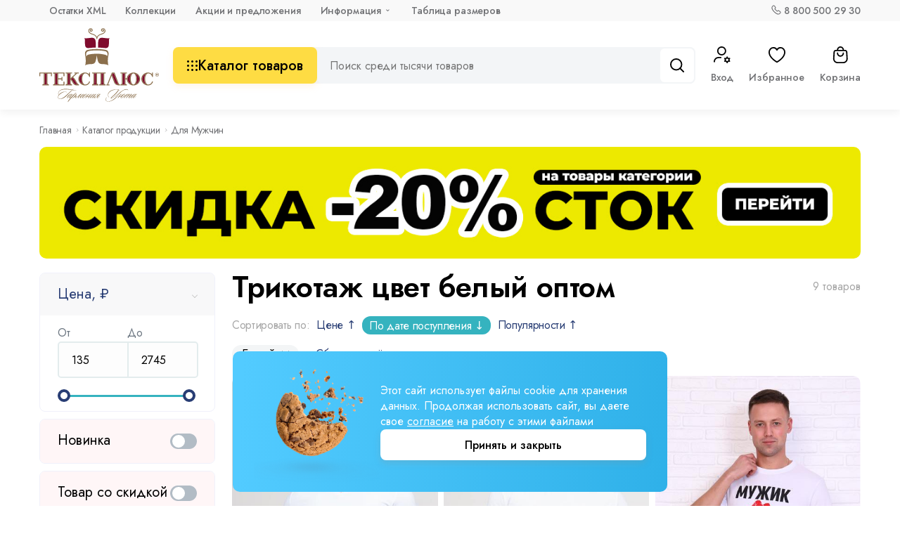

--- FILE ---
content_type: text/html; charset=UTF-8
request_url: https://www.teks-plus.ru/catalog/dlya_muzhchin/belyj
body_size: 16317
content:
<!DOCTYPE html>
<html lang="ru">
<head>
    <title>Трикотаж цвет белый – купить оптом в Текс Плюс</title>
    <meta name="robots" content="noindex, nofollow">
<meta name="language" content="ru">
<meta name="keywords" content="для мужчин, трикотаж, белый, трикотажные изделия">
<meta name="description" content="Купить трикотажные изделия цвет белый в каталоге интернет-магазина производителя Текс Плюс. Крупный опт от 3000 рублей.">
<meta property="og:site_name" content="Тексплюс">
<meta property="og:url" content="https://www.teks-plus.ru/catalog/dlya_muzhchin/belyj">
<meta property="og:title" content="Трикотаж цвет белый – купить оптом в Текс Плюс">
<meta property="og:description" content="Купить трикотажные изделия цвет белый в каталоге интернет-магазина производителя Текс Плюс. Крупный опт от 3000 рублей.">
<meta property="og:type" content="website">
<meta property="og:latitude" content="57.011857503738476">
<meta property="og:longitude" content="40.9572133275712">
<meta property="og:street_address" content="г. Иваново, ул. Наговицыной-Икрянистовой, 6">
<meta property="og:locality" content="Российская федерация, Ивановская обл., г. Иваново">
<meta property="og:locale" content="ru_RU">
<meta property="og:region" content="Ивановская область">
<meta property="og:postal_code" content="153008">
<meta property="og:country_name" content="Российская Федерация">
<meta property="og:phone_number" content="88005002930">
<link href="/catalog/dlya_muzhchin/belyj?page=1" rel="self">
<link href="/catalog/dlya_muzhchin/belyj?page=1" rel="first">
<link href="/catalog/dlya_muzhchin/belyj?page=1" rel="last">
<link href="https://www.teks-plus.ru/catalog/dlya_muzhchin/belyj" rel="canonical">
<link href="/assets/d8bd2fe2/noty.css?v=1513197394" rel="stylesheet">
<link href="/themes/base_theme/css/jquery.fancybox.min.css?v=1765541116" rel="stylesheet">
<link href="/themes/base_theme/css/style.min.css?v=1765541116" rel="stylesheet">
<script src="/assets/d8bd2fe2/noty.js?v=1513197394"></script>    <meta name="csrf-param" content="_csrf">
<meta name="csrf-token" content="hZltP_iNnlojyd5FddW7fUAKUGbQhT2vHQrEeCnF3xDr-iNTqNzyElfkkREfu4ILE1saAorMSsRZfukuQ5CwRQ==">
    <meta charset="UTF-8">
    <meta http-equiv="X-UA-Compatible" content="IE=edge">
    <meta name="viewport" content="width=device-width, initial-scale=1, user-scalable=no, shrink-to-fit=no">
    <meta name="google-site-verification" content="f3TySuAGDi8_ddQym5feEZRHRFqyf6cDtRd60CEvUyU"/>
    <link rel="icon" href="https://www.teks-plus.ru/favicon.svg">
    <meta property="og:image" content="https://www.teks-plus.ru/themes/base_theme/img/logotype.png"/>

    <link rel="preconnect" href="https://fonts.googleapis.com">
    <link rel="preconnect" href="https://fonts.gstatic.com" crossorigin>
    <link href="https://fonts.googleapis.com/css2?family=Jost:wght@200;300;400;500;600;700&display=swap"
          rel="stylesheet">

    <script type="text/javascript">
      window.dataLayer = window.dataLayer || [];
    </script>
</head>
<body data-controller="App">


<div class="wrapper">
    <script type="application/ld+json">{"@context":"https:\/\/schema.org","@type":"Organization","name":"Текс-Плюс","telephone":"88005002930","email":"info@teks-plus.ru","logo":"https:\/\/www.teks-plus.ru\/","address":[{"@type":"PostalAddress","postalCode":"153008","addressLocality":"Российская Федерация, Ивановская область, г. Иваново","addressRegion":"Ивановская область","streetAddress":"ул. Наговицыной-Икрянистовой, 6","addressCountry":"Российская Федерация"}],"url":"https:\/\/www.teks-plus.ru"}</script><header class="header" data-controller="SearchVariants">
    <div class="header-layout">
        <div class="header-top">
            <div class="header-top-content container">
                <div class="header-top__column xl-hidden">
                    <svg width="14" height="14">
                        <use xlink:href="/themes/base_theme/img/sprite.svg#icon-location"></use>
                    </svg>
                    Офис: г. Иваново, ул. Наговицыной-Икрянистовой, д.6
                </div>
                <div class="header-top__column md-hidden">
                    <ul class="header-top__list" id="dropdown-menu">
                        <li><a href="/price.xml" download>Остатки XML</a></li>
                        <li><a href="https://www.teks-plus.ru/collections">Коллекции</a></li>
                        <li><a href="https://www.teks-plus.ru/actions">Акции и предложения</a></li>
                        <li>
                            <a>Информация</a>
                            <ul>
                                <li><a href="https://www.teks-plus.ru/about">О бренде</a></li>
                                <li><a href="https://www.teks-plus.ru/contacts">Контакты</a></li>
                                <li><a href="https://www.teks-plus.ru/howorder">Как оформить заказ</a></li>
                                <li><a href="https://www.teks-plus.ru/payment">Оплата заказа</a></li>
                                <li><a href="https://www.teks-plus.ru/delivery">Доставка товара</a></li>
                                <li><a href="https://www.teks-plus.ru/return">Правила возврата</a></li>
                                <li><a href="https://www.teks-plus.ru/loyalty">Программа лояльности</a></li>
                                <li><a href="https://www.teks-plus.ru/sp">Совместные покупки</a></li>
                                <li><a href="https://www.teks-plus.ru/marketplejsy">Маркетплейсы</a></li>
                                <li><a href="https://www.teks-plus.ru/faq">Вопросы и ответы</a></li>
                                                            </ul>
                        </li>
                        <li><a itemprop="url" href="https://www.teks-plus.ru/sizes">Таблица размеров</a></li>
                    </ul>
                </div>
                <div class="header-top__column">
                    <svg width="14" height="14">
                        <use xlink:href="/themes/base_theme/img/sprite.svg#icon-phone"></use>
                    </svg>
                    
    <a href="tel:88005002930">8 800 500 29 30</a>
                </div>
                <div class="header-top__column md-visible">
                    <svg width="14" height="14">
                        <use xlink:href="/themes/base_theme/img/sprite.svg#icon-mail"></use>
                    </svg>
                    <a href="mailto:info@teks-plus.ru">info@teks-plus.ru</a>
                </div>
            </div>
        </div>
        <div class="header-main">
            <div class="header-main-content container">
                <a href="/" class="logotype">
                    <img width="173" height="100" src="/themes/base_theme/img/logotype.svg" alt="">
                </a>
                <button class="btn catalog-button js-catalog-popup md-visible">
                    <svg width="15" height="15">
                        <use class="catalog-button__open"
                             xlink:href="/themes/base_theme/img/sprite.svg#icon-view-grid"></use>
                        <use class="catalog-button__close" xlink:href="/themes/base_theme/img/sprite.svg#icon-close"></use>
                    </svg>
                    Каталог товаров
                </button>
                <div class="search-wrap" itemscope="" itemtype="https://schema.org/WebSite">
                    <link itemprop="url" href="https://www.teks-plus.ru">
                    <button class="btn catalog-button js-catalog-popup md-hidden">
                        <svg width="15" height="15">
                            <use class="catalog-button__open"
                                 xlink:href="/themes/base_theme/img/sprite.svg#icon-view-grid"></use>
                            <use class="catalog-button__close" xlink:href="/themes/base_theme/img/sprite.svg#icon-close"></use>
                        </svg>
                        Каталог товаров
                    </button>
                    

<form id="dropdown-search" class="search" action="/shop/search/index" method="get" itemprop="potentialAction" itemscope="" itemtype="http://schema.org/SearchAction"><meta itemprop="target" content="https://www.teks-plus.ru/shop/search/index?q={q}">
<div class="search-form">
    <input type="text" class="search-input input js-srh-input" name="q" value="" itemprop="query-input" placeholder="Поиск среди тысячи товаров" autocomplete="off">    <button class="search-button" onclick="this.form.submit()">
        <svg width="20" height="20">
            <use xlink:href="/themes/base_theme/img/sprite.svg#icon-search"></use>
        </svg>
    </button>
</div>
<div class="js-search-variants search-result-popup" style="display:none;"></div>
</form>


                </div>
                <ul class="user-nav">
                    <li class="md-visible">
                        <a href="https://www.teks-plus.ru/" class="user-nav__item">
                            <div class="user-nav__icon">
                                <svg width="24" height="24">
                                    <use xlink:href="/themes/base_theme/img/sprite.svg#icon-home"></use>
                                </svg>
                            </div>
                            Главная
                        </a>
                    </li>
                                            <li>
                            <a href="https://www.teks-plus.ru/user/login" class="user-nav__item">
                                <div class="user-nav__icon">
                                    <svg width="24" height="24">
                                        <use xlink:href="/themes/base_theme/img/sprite.svg#icon-user"></use>
                                    </svg>
                                </div>
                                Вход
                            </a>
                        </li>
                                            <li class="md-visible">
                        <div class="user-nav__item current js-catalog-popup">
                            <div class="user-nav__icon">
                                <svg width="24" height="24">
                                    <use xlink:href="/themes/base_theme/img/sprite.svg#icon-catalog"></use>
                                </svg>
                            </div>
                            Каталог
                        </div>
                    </li>
                    <li>
                        <div data-controller="HeaderFavorite">
                            
<a href="javascript::" class="user-nav__item" onclick="notify('Только для зарегистрированных пользователей')">
         <div class="user-nav__icon">
         <svg width="24" height="24">
            <use xlink:href="/themes/base_theme/img/sprite.svg#icon-favorite"></use>
         </svg>
               </div>
      Избранное
   </a>
                        </div>
                    </li>
                    <li>
                        <div data-controller="HeaderCart">
                            <a href="https://www.teks-plus.ru/shop/basket" class="user-nav__item">
    <span class="user-nav__icon">
        <svg width="24" height="24">
            <use xlink:href="/themes/base_theme/img/sprite.svg#icon-basket"></use>
        </svg>
    </span>
    Корзина
    </a>
                        </div>
                    </li>
                </ul>
                
<div class="catalog-menu">
    <ul class="catalog-menu__list">
        <li>
            <a href="/products?stickers=new,new_color" class="menu-new">Новинки</a>
        </li>
                    <li>
                <a href="/catalog/dlya_zhenshhin"><span class="catalog-list-icon dlya_zhenshhin"></span>Для женщин</a>
                                    <ul class="submenu">
                                                    <li>
                                <a href="/catalog/dlya_zhenshhin/kostyumy_s_bryukami_zhenskie">Костюмы с брюками</a>
                                                            </li>
                                                        <li>
                                <a href="/catalog/dlya_zhenshhin/kostyumy_s_shortami_zhenskie">Костюмы с шортами</a>
                                                            </li>
                                                        <li>
                                <a href="/catalog/dlya_zhenshhin/kostyumy_s_yubkami_zhenskie">Костюмы с юбками</a>
                                                            </li>
                                                        <li>
                                <a href="/catalog/dlya_zhenshhin/kostyumy_s_bridzhami_zhenskie">Костюмы с бриджами</a>
                                                            </li>
                                                        <li>
                                <a href="/catalog/dlya_zhenshhin/platya_zhenskie">Платья</a>
                                                            </li>
                                                        <li>
                                <a href="/catalog/dlya_zhenshhin/xalaty_zhenskie">Халаты</a>
                                                            </li>
                                                        <li>
                                <a href="/catalog/dlya_zhenshhin/futbolki_zhenskie">Футболки женские</a>
                                                            </li>
                                                        <li>
                                <a href="/catalog/dlya_zhenshhin/nochnye_sorochki_zhenskie">Ночные сорочки</a>
                                                            </li>
                                                        <li>
                                <a href="/catalog/dlya_zhenshhin/pizhamy_zhenskie_s_bryukami">Пижамы с брюками</a>
                                                            </li>
                                                        <li>
                                <a href="/catalog/dlya_zhenshhin/pizhamy_zhenskie_s_shortami">Пижамы с шортами</a>
                                                            </li>
                                                        <li>
                                <a href="/catalog/dlya_zhenshhin/bryuki_zhenskie">Брюки</a>
                                                            </li>
                                                        <li>
                                <a href="/catalog/dlya_zhenshhin/tuniki_zhenskie">Туники</a>
                                                            </li>
                                                        <li>
                                <a href="/catalog/dlya_zhenshhin/sarafany_zhenskie">Сарафаны</a>
                                                            </li>
                                                        <li>
                                <a href="/catalog/dlya_zhenshhin/dzhempery_zhenskie">Джемперы</a>
                                                            </li>
                                                        <li>
                                <a href="/catalog/dlya_zhenshhin/shorty_zhenskie">Шорты</a>
                                                            </li>
                                                        <li>
                                <a href="/catalog/dlya_zhenshhin/kardigany_i_zhilety_zhenskie">Кардиганы и жилеты женские</a>
                                                            </li>
                                                        <li>
                                <a href="/catalog/dlya_zhenshhin/tolstovki_zhenskie">Толстовки</a>
                                                            </li>
                                                        <li>
                                <a href="/catalog/dlya_zhenshhin/vodolazki_zhenskie">Водолазки</a>
                                                            </li>
                                                        <li>
                                <a href="/catalog/dlya_zhenshhin/komplekty_zhenskie">Комплекты женские</a>
                                                            </li>
                                                        <li>
                                <a href="/catalog/dlya_zhenshhin/majki_zhenskie">Майки</a>
                                                            </li>
                                                        <li>
                                <a href="/catalog/dlya_zhenshhin/bridzhi_zhenskie">Бриджи</a>
                                                            </li>
                                                        <li>
                                <a href="/catalog/dlya_zhenshhin/yubki_zhenskie">Юбки</a>
                                                            </li>
                                                        <li>
                                <a href="/catalog/dlya_zhenshhin/kombinezony_zhenskie">Комбинезоны</a>
                                                            </li>
                                                        <li>
                                <a href="/catalog/dlya_zhenshhin/nizhnee_bele_zhenskoe">Нижнее белье</a>
                                                            </li>
                                                        <li>
                                <a href="/catalog/dlya_zhenshhin/legginsy_zhenskie">Леггинсы</a>
                                                            </li>
                                                        <li>
                                <a href="/catalog/dlya_zhenshhin">Вся продукция</a>
                                                            </li>
                                                </ul>
                                </li>
                        <li>
                <a href="/catalog/dlya_muzhchin"><span class="catalog-list-icon dlya_muzhchin"></span>Для мужчин</a>
                                    <ul class="submenu">
                                                    <li>
                                <a href="/catalog/dlya_muzhchin/futbolki_muzhskie">Футболки мужские</a>
                                                            </li>
                                                        <li>
                                <a href="/catalog/dlya_muzhchin/tolstovki_muzhskie">Толстовки мужские</a>
                                                            </li>
                                                        <li>
                                <a href="/catalog/dlya_muzhchin/kostyumy_muzhskie_s_bryukami">Костюмы с брюками</a>
                                                            </li>
                                                        <li>
                                <a href="/catalog/dlya_muzhchin/bryuki_muzhskie">Брюки</a>
                                                            </li>
                                                        <li>
                                <a href="/catalog/dlya_muzhchin/dzhempery_muzhskie">Джемперы</a>
                                                            </li>
                                                        <li>
                                <a href="/catalog/dlya_muzhchin/shorty_muzhskie">Шорты</a>
                                                            </li>
                                                        <li>
                                <a href="/catalog/dlya_muzhchin/kostyumy_muzhskie_s_shortami">Костюмы мужские с шортами</a>
                                                            </li>
                                                        <li>
                                <a href="/catalog/dlya_muzhchin/nizhnee_bele_muzhskoe">Нижнее белье</a>
                                                            </li>
                                                        <li>
                                <a href="/catalog/dlya_muzhchin/xalaty_muzhskie">Халаты</a>
                                                            </li>
                                                        <li>
                                <a href="/catalog/dlya_muzhchin">Вся продукция</a>
                                                            </li>
                                                </ul>
                                </li>
                        <li>
                <a href="/catalog/detskie_tovary"><span class="catalog-list-icon detskie_tovary"></span>Для детей</a>
                                    <ul class="submenu">
                                                    <li>
                                <a href="/catalog/detskie_tovary/platya_detskie">Платья</a>
                                                            </li>
                                                        <li>
                                <a href="/catalog/detskie_tovary/futbolki_detskie">Футболки детские</a>
                                                            </li>
                                                        <li>
                                <a href="/catalog/detskie_tovary/bryuki_detskie">Брюки</a>
                                                            </li>
                                                        <li>
                                <a href="/catalog/detskie_tovary?vid_izdeliya=kostyumy_s_bryukami_detskie_">Костюмы с брюками</a>
                                                            </li>
                                                        <li>
                                <a href="/catalog/detskie_tovary?vid_izdeliya=kostyumy_s_shortami_detskie">Костюмы с шортами</a>
                                                            </li>
                                                        <li>
                                <a href="/catalog/detskie_tovary?vid_izdeliya=dzhempery_detskie">Джемперы</a>
                                                            </li>
                                                        <li>
                                <a href="/catalog/detskie_tovary?vid_izdeliya=shorty_detskie">Шорты</a>
                                                            </li>
                                                        <li>
                                <a href="/catalog/detskie_tovary?vid_izdeliya=noski_i_kolgotki_detskie">Носки и колготки</a>
                                                            </li>
                                                        <li>
                                <a href="/catalog/detskie_tovary?vid_izdeliya=bodi_detskie">Боди</a>
                                                            </li>
                                                        <li>
                                <a href="/catalog/detskie_tovary">Вся продукция</a>
                                                            </li>
                                                </ul>
                                </li>
                        <li>
                <a href="/catalog/domashnij_tekstil"><span class="catalog-list-icon domashnij_tekstil"></span>Домашний текстиль</a>
                                    <ul class="submenu">
                                                    <li>
                                <a href="/catalog/domashnij_tekstil/pododeyalniki">Пододеяльники</a>
                                                            </li>
                                                        <li>
                                <a href="/catalog/domashnij_tekstil/postelnoe_bele">Постельное белье</a>
                                                            </li>
                                                        <li>
                                <a href="/catalog/domashnij_tekstil/podushki">Подушки</a>
                                                            </li>
                                                        <li>
                                <a href="/catalog/domashnij_tekstil/odeyala">Одеяла</a>
                                                            </li>
                                                        <li>
                                <a href="/catalog/domashnij_tekstil/namatrasniki">Наматрасники</a>
                                                            </li>
                                                        <li>
                                <a href="/catalog/domashnij_tekstil/prostyni">Простыни</a>
                                                            </li>
                                                        <li>
                                <a href="/catalog/domashnij_tekstil/navolochki">Наволочки</a>
                                                            </li>
                                                        <li>
                                <a href="/catalog/domashnij_tekstil/matrasy">Матрасы</a>
                                                            </li>
                                                        <li>
                                <a href="/catalog/domashnij_tekstil/pokryvala">Покрывала</a>
                                                            </li>
                                                        <li>
                                <a href="/catalog/domashnij_tekstil/pledy">Пледы</a>
                                                            </li>
                                                        <li>
                                <a href="/catalog/domashnij_tekstil/naperniki">Наперники</a>
                                                            </li>
                                                        <li>
                                <a href="/catalog/domashnij_tekstil/nabory_postelnyx_prinadlezhnostej">Наборы постельных принадлежностей</a>
                                                            </li>
                                                        <li>
                                <a href="/catalog/domashnij_tekstil">Вся продукция</a>
                                                            </li>
                                                </ul>
                                </li>
                        <li>
                <a href="/catalog/stolovoe_bele"><span class="catalog-list-icon stolovoe_bele"></span>Столовое белье</a>
                                    <ul class="submenu">
                                                    <li>
                                <a href="/catalog/stolovoe_bele/skaterti">Скатерти</a>
                                                            </li>
                                                        <li>
                                <a href="/catalog/stolovoe_bele/polotenca">Полотенца</a>
                                                            </li>
                                                        <li>
                                <a href="/catalog/stolovoe_bele">Вся продукция</a>
                                                            </li>
                                                </ul>
                                </li>
                        <li>
                <a href="/catalog/stok"><span class="catalog-list-icon stok"></span>Сток</a>
                                    <ul class="submenu">
                                                    <li>
                                <a href="/catalog/stok/platya_zhenskie">Платья</a>
                                                            </li>
                                                        <li>
                                <a href="/catalog/stok/xalaty_zhenskie">Халаты</a>
                                                            </li>
                                                        <li>
                                <a href="/catalog/stok/bryuki_zhenskie">Брюки</a>
                                                            </li>
                                                        <li>
                                <a href="/catalog/stok/sarafany_zhenskie">Сарафаны</a>
                                                            </li>
                                                        <li>
                                <a href="/catalog/stok">Вся продукция</a>
                                                            </li>
                                                </ul>
                                </li>
                    <li>
            <a href="/products?stickers=hit" class="menu-hit">Хиты</a>
        </li>
        <li>
            <a href="/products?stickers=rasprodazha" class="menu-sale">Распродажа</a>
        </li>
    </ul>
</div>

<script type="application/ld+json">{"@context":"https:\/\/schema.org","@type":"ItemList","itemListElement":[{"@type":"SiteNavigationElement","url":"https:\/\/www.teks-plus.ru\/price.xml","name":"Остатки YML","position":1},{"@type":"SiteNavigationElement","url":"https:\/\/www.teks-plus.ru\/collection","name":"Коллекции","position":2},{"@type":"SiteNavigationElement","url":"https:\/\/www.teks-plus.ru\/actions","name":"Акции и предложения","position":3},{"@type":"SiteNavigationElement","url":"https:\/\/www.teks-plus.ru\/catalog\/dlya_zhenshhin","name":"Для женщин","position":4},{"@type":"SiteNavigationElement","url":"https:\/\/www.teks-plus.ru\/catalog\/dlya_muzhchin","name":"Для мужчин","position":5},{"@type":"SiteNavigationElement","url":"https:\/\/www.teks-plus.ru\/catalog\/detskie_tovary","name":"Для детей","position":6},{"@type":"SiteNavigationElement","url":"https:\/\/www.teks-plus.ru\/catalog\/domashnij_tekstil","name":"Домашний текстиль","position":7},{"@type":"SiteNavigationElement","url":"https:\/\/www.teks-plus.ru\/catalog\/stolovoe_bele","name":"Столовое белье","position":8},{"@type":"SiteNavigationElement","url":"https:\/\/www.teks-plus.ru\/catalog\/stok","name":"Сток","position":9}]}</script>            </div>
        </div>
    </div>
    <div class="shadow catalog-menu__shadow js-catalog-popup"></div>
    <div class="shadow search-shadow js-search-variants"></div>
</header>

    <div class="wrap ">
                <div class="container">
            <ul id="breadcrumbs-container" class="breadcrumbs"><li><a href="https://www.teks-plus.ru/">Главная</a></li>
<li><a href="https://www.teks-plus.ru/catalog">Каталог продукции</a></li>
<li>Для Мужчин</li>
</ul>            <a href="https://www.teks-plus.ru/catalog/stok" class="showcase-card">
        <img src="/lazy-image.svg" data-src="/uploads/X7/AK/6W/Rl/Xv0DxO5N.jpeg" class="lozad" width="1320" height="180">
    </a>
    <div class="catalog-wrap">
        <button type="button" class="filter-balloon js-scroll-up" style="z-index:100;display: none;">
            Показать товары
        </button>
        <div id="pjax-container" class="js-catalog-pjax-container" data-pjax-container="" data-pjax-push-state data-pjax-timeout="6000" data-category="dlya_muzhchin" data-catalog="catalog">        <div class="catalog sticky-content">
            <div class="catalog-aside">
                <div class="filter-button md-visible">
                    <button class="btn btn--full btn--slim js-filter" data-toggle="filter">Фильтр каталога</button>
                </div>

                <div id="js-filters">
                    
<form id="filter" class="filter" action="/catalog/dlya_muzhchin" method="get" data-pjax data-toggled="filter">

<div class="filter-wrap">
    <div class="filter-item">
        <div class="filter-item__title js-collapse-title js-filter-collapse" data-toggle="filter-price">
            <span class="dotted-link">Цена, ₽</span>
        </div>
        <div class="filter-content filter-item__content">
            <div class="js-pjax-by-change" data-controller="RangeSlider" data-min="135" data-max="2745" data-min-value="0" data-max-value="0">            <div class="ui-values">
                <div class="ui-values__column">
                    <div class="ui-values__text">От</div>
                    <input type="text"
                           name="minPrice"
                           class="input input--slim js-min-price-input"
                           value="135">
                </div>
                <div class="ui-values__column">
                    <div class="ui-values__text">До</div>
                    <input type="text"
                           name="maxPrice"
                           class="input input--slim js-max-price-input"
                           value="2745">
                </div>
            </div>
            <div class="ui-slider"></div>
            </div>        </div>
    </div>
    
                                                                        <div class="filter-item filter-content" data-priority="99999" data-path-type-id="0" data-code="stickers">
<div class="filter-sticker filter-sticker--new">
Новинка
<label class="label-switch" for="filter_new">
<input type="checkbox" id="filter_new" class="checkbox js-pjax-by-change" name="stickers[]" value="1" data-priority="1" data-code="new">
<span class="label-switch__check"></span>
</label>
</div></div><div class="filter-item filter-content" data-priority="99999" data-path-type-id="0" data-code="stickers">
<div class="filter-sticker filter-sticker--rasprodazha">
Товар со скидкой
<label class="label-switch" for="filter_rasprodazha">
<input type="checkbox" id="filter_rasprodazha" class="checkbox js-pjax-by-change" name="stickers[]" value="1" data-priority="3" data-code="rasprodazha">
<span class="label-switch__check"></span>
</label>
</div></div><div class="filter-item filter-content" data-priority="99999" data-path-type-id="0" data-code="stickers">
<div class="filter-sticker filter-sticker--hit">
Хит
<label class="label-switch" for="filter_hit">
<input type="checkbox" id="filter_hit" class="checkbox js-pjax-by-change" name="stickers[]" value="1" data-priority="4" data-code="hit">
<span class="label-switch__check"></span>
</label>
</div></div>
                                                                                    <div class="filter-item js-collapse" data-filter-code="vid_izdeliya">
                <div class="filter-item__title js-collapse-title js-filter-collapse">
                    <span>Вид изделия</span>
                </div>
                <div class="filter-item__content">
                    
<!-- Begin filter vid_izdeliya -->
<ul class="filter-content filter-list filter-category" data-priority="1" data-path-type-id="1" data-code="vid_izdeliya"><li class="filter-element" data-name="Футболки мужские" data-counter="9"><label class="checkbox-label" for="filter_futbolki_muzhskie"><input type="checkbox" id="filter_futbolki_muzhskie" class="checkbox js-pjax-by-change" name="vid_izdeliya[]" value="1" data-priority="999999999" data-code="futbolki_muzhskie" data-count="9" data-friendly_url="1" data-wrap_catalog="1"><a onclick="return false" class="checkbox-text" href="/catalog/dlya_muzhchin/futbolki_muzhskie">Футболки мужские<span class="filter-counter">9</span></a></label></li></ul>
<!-- End filter vid_izdeliya -->
                                    </div>
            </div>
            
                                                                                    <div class="filter-item js-collapse" data-filter-code="material">
                <div class="filter-item__title js-collapse-title js-filter-collapse">
                    <span>Материал</span>
                </div>
                <div class="filter-item__content">
                    
<!-- Begin filter material -->
<ul class="filter-content filter-list filter-category" data-priority="2" data-path-type-id="1" data-code="material"><li class="filter-element" data-name="Кулирка" data-counter="5"><label class="checkbox-label" for="filter_kulirka"><input type="checkbox" id="filter_kulirka" class="checkbox js-pjax-by-change" name="material[]" value="1" data-priority="999999999" data-code="kulirka" data-count="5" data-friendly_url="1" data-wrap_catalog="1"><a onclick="return false" class="checkbox-text" href="/catalog/dlya_muzhchin/kulirka">Кулирка<span class="filter-counter">5</span></a></label></li><li class="filter-element" data-name="Пике" data-counter="2"><label class="checkbox-label" for="filter_pike"><input type="checkbox" id="filter_pike" class="checkbox js-pjax-by-change" name="material[]" value="1" data-priority="999999999" data-code="pike" data-count="2" data-friendly_url="1" data-wrap_catalog="1"><a onclick="return false" class="checkbox-text" href="/catalog/dlya_muzhchin/pike">Пике<span class="filter-counter">2</span></a></label></li><li class="filter-element" data-name="Кулирка / Лайкра" data-counter="1"><label class="checkbox-label" for="filter_kulirka__lajkra"><input type="checkbox" id="filter_kulirka__lajkra" class="checkbox js-pjax-by-change" name="material[]" value="1" data-priority="999999999" data-code="kulirka__lajkra" data-count="1" data-friendly_url="0" data-wrap_catalog="1"><a onclick="return false" class="checkbox-text" href="/catalog/dlya_muzhchin/kulirka__lajkra">Кулирка / Лайкра<span class="filter-counter">1</span></a></label></li><li class="filter-element" data-name="Рибана" data-counter="1"><label class="checkbox-label" for="filter_ribana"><input type="checkbox" id="filter_ribana" class="checkbox js-pjax-by-change" name="material[]" value="1" data-priority="999999999" data-code="ribana" data-count="1" data-friendly_url="1" data-wrap_catalog="1"><a onclick="return false" class="checkbox-text" href="/catalog/dlya_muzhchin/ribana">Рибана<span class="filter-counter">1</span></a></label></li></ul>
<!-- End filter material -->
                                    </div>
            </div>
            
                                                                                    <div class="filter-item js-collapse" data-filter-code="brend">
                <div class="filter-item__title js-collapse-title js-filter-collapse">
                    <span>Бренд</span>
                </div>
                <div class="filter-item__content">
                    
<!-- Begin filter brend -->
<ul class="filter-content filter-list filter-category" data-priority="3" data-path-type-id="1" data-code="brend"><li class="filter-element" data-name="Натали" data-counter="7"><label class="checkbox-label" for="filter_natali"><input type="checkbox" id="filter_natali" class="checkbox js-pjax-by-change" name="brend[]" value="1" data-priority="999999999" data-code="natali" data-count="7" data-friendly_url="1" data-wrap_catalog="1"><a onclick="return false" class="checkbox-text" href="/catalog/dlya_muzhchin/natali">Натали<span class="filter-counter">7</span></a></label></li><li class="filter-element" data-name="Текс-плюс" data-counter="2"><label class="checkbox-label" for="filter_teks_plyus"><input type="checkbox" id="filter_teks_plyus" class="checkbox js-pjax-by-change" name="brend[]" value="1" data-priority="999999999" data-code="teks_plyus" data-count="2" data-friendly_url="1" data-wrap_catalog="1"><a onclick="return false" class="checkbox-text" href="/catalog/dlya_muzhchin/teks_plyus">Текс-плюс<span class="filter-counter">2</span></a></label></li></ul>
<!-- End filter brend -->
                                    </div>
            </div>
            
                                                                                    <div class="filter-item js-collapse" data-filter-code="plotnost_materiala">
                <div class="filter-item__title js-collapse-title js-filter-collapse">
                    <span>Плотность материала</span>
                </div>
                <div class="filter-item__content">
                    
<!-- Begin filter plotnost_materiala -->
<ul class="filter-content filter-list filter-category" data-priority="999999999" data-path-type-id="0" data-code="plotnost_materiala"><li class="filter-element" data-name="140 г/м2" data-counter="1"><label class="checkbox-label" for="filter_140_gm2"><input type="checkbox" id="filter_140_gm2" class="checkbox js-pjax-by-change" name="plotnost_materiala[]" value="1" data-priority="999999999" data-code="140_gm2" data-count="1" data-friendly_url="1" data-wrap_catalog="1"><a onclick="return false" class="checkbox-text" href="/catalog/dlya_muzhchin/140_gm2">140 г/м2<span class="filter-counter">1</span></a></label></li><li class="filter-element" data-name="180 г/м2" data-counter="1"><label class="checkbox-label" for="filter_180_gm2"><input type="checkbox" id="filter_180_gm2" class="checkbox js-pjax-by-change" name="plotnost_materiala[]" value="1" data-priority="999999999" data-code="180_gm2" data-count="1" data-friendly_url="1" data-wrap_catalog="1"><a onclick="return false" class="checkbox-text" href="/catalog/dlya_muzhchin/180_gm2">180 г/м2<span class="filter-counter">1</span></a></label></li></ul>
<!-- End filter plotnost_materiala -->
                                    </div>
            </div>
            
                                                                                    <div class="filter-item js-collapse" data-filter-code="cvet">
                <div class="filter-item__title js-collapse-title js-filter-collapse">
                    <span>Цвет</span>
                </div>
                <div class="filter-item__content">
                    
<!-- Begin filter cvet -->
<ul class="filter-content filter-list filter-category" data-priority="4" data-path-type-id="1" data-code="cvet"><li class="filter-element" data-name="Черный" data-counter="33"><label class="checkbox-label" for="filter_chernyj"><input type="checkbox" id="filter_chernyj" class="checkbox js-pjax-by-change" name="cvet[]" value="1" data-priority="999999999" data-code="chernyj" data-count="33" data-friendly_url="1" data-wrap_catalog="1"><a onclick="return false" class="checkbox-text" href="/catalog/dlya_muzhchin/chernyj">Черный<span class="filter-counter">33</span></a></label></li><li class="filter-element" data-name="Синий" data-counter="31"><label class="checkbox-label" for="filter_sinij"><input type="checkbox" id="filter_sinij" class="checkbox js-pjax-by-change" name="cvet[]" value="1" data-priority="999999999" data-code="sinij" data-count="31" data-friendly_url="1" data-wrap_catalog="1"><a onclick="return false" class="checkbox-text" href="/catalog/dlya_muzhchin/sinij">Синий<span class="filter-counter">31</span></a></label></li><li class="filter-element" data-name="Серый" data-counter="21"><label class="checkbox-label" for="filter_seryj"><input type="checkbox" id="filter_seryj" class="checkbox js-pjax-by-change" name="cvet[]" value="1" data-priority="999999999" data-code="seryj" data-count="21" data-friendly_url="1" data-wrap_catalog="1"><a onclick="return false" class="checkbox-text" href="/catalog/dlya_muzhchin/seryj">Серый<span class="filter-counter">21</span></a></label></li><li class="filter-element" data-name="Коричневый" data-counter="14"><label class="checkbox-label" for="filter_korichnevyj"><input type="checkbox" id="filter_korichnevyj" class="checkbox js-pjax-by-change" name="cvet[]" value="1" data-priority="999999999" data-code="korichnevyj" data-count="14" data-friendly_url="1" data-wrap_catalog="1"><a onclick="return false" class="checkbox-text" href="/catalog/dlya_muzhchin/korichnevyj">Коричневый<span class="filter-counter">14</span></a></label></li><li class="filter-element" data-name="Красный" data-counter="12"><label class="checkbox-label" for="filter_krasnyj"><input type="checkbox" id="filter_krasnyj" class="checkbox js-pjax-by-change" name="cvet[]" value="1" data-priority="999999999" data-code="krasnyj" data-count="12" data-friendly_url="1" data-wrap_catalog="1"><a onclick="return false" class="checkbox-text" href="/catalog/dlya_muzhchin/krasnyj">Красный<span class="filter-counter">12</span></a></label></li><li class="filter-element" data-name="Хаки" data-counter="11"><label class="checkbox-label" for="filter_xaki"><input type="checkbox" id="filter_xaki" class="checkbox js-pjax-by-change" name="cvet[]" value="1" data-priority="999999999" data-code="xaki" data-count="11" data-friendly_url="1" data-wrap_catalog="1"><a onclick="return false" class="checkbox-text" href="/catalog/dlya_muzhchin/xaki">Хаки<span class="filter-counter">11</span></a></label></li><li class="filter-element active" data-name="Белый" data-counter="9"><label class="checkbox-label" for="filter_belyj"><input type="checkbox" id="filter_belyj" class="checkbox js-pjax-by-change" name="cvet[]" value="1" checked data-priority="999999999" data-code="belyj" data-count="9" data-friendly_url="1" data-wrap_catalog="1"><a onclick="return false" class="checkbox-text" href="/catalog/dlya_muzhchin/belyj">Белый<span class="filter-counter">9</span></a></label></li><li class="filter-element" data-name="Зеленый" data-counter="8"><label class="checkbox-label" for="filter_zelenyj"><input type="checkbox" id="filter_zelenyj" class="checkbox js-pjax-by-change" name="cvet[]" value="1" data-priority="999999999" data-code="zelenyj" data-count="8" data-friendly_url="1" data-wrap_catalog="1"><a onclick="return false" class="checkbox-text" href="/catalog/dlya_muzhchin/zelenyj">Зеленый<span class="filter-counter">8</span></a></label></li><li class="filter-element" data-name="Голубой" data-counter="7"><label class="checkbox-label" for="filter_goluboj"><input type="checkbox" id="filter_goluboj" class="checkbox js-pjax-by-change" name="cvet[]" value="1" data-priority="999999999" data-code="goluboj" data-count="7" data-friendly_url="1" data-wrap_catalog="1"><a onclick="return false" class="checkbox-text" href="/catalog/dlya_muzhchin/goluboj">Голубой<span class="filter-counter">7</span></a></label></li><li class="filter-element" data-name="Фиолетовый" data-counter="5"><label class="checkbox-label" for="filter_fioletovyj"><input type="checkbox" id="filter_fioletovyj" class="checkbox js-pjax-by-change" name="cvet[]" value="1" data-priority="999999999" data-code="fioletovyj" data-count="5" data-friendly_url="1" data-wrap_catalog="1"><a onclick="return false" class="checkbox-text" href="/catalog/dlya_muzhchin/fioletovyj">Фиолетовый<span class="filter-counter">5</span></a></label></li><li class="filter-element" data-name="ментол" data-counter="4"><label class="checkbox-label" for="filter_mentol"><input type="checkbox" id="filter_mentol" class="checkbox js-pjax-by-change" name="cvet[]" value="1" data-priority="999999999" data-code="mentol" data-count="4" data-friendly_url="0" data-wrap_catalog="1"><a onclick="return false" class="checkbox-text" href="/catalog/dlya_muzhchin/mentol">ментол<span class="filter-counter">4</span></a></label></li><li class="filter-element" data-name="бордо" data-counter="3"><label class="checkbox-label" for="filter_bordo1"><input type="checkbox" id="filter_bordo1" class="checkbox js-pjax-by-change" name="cvet[]" value="1" data-priority="999999999" data-code="bordo1" data-count="3" data-friendly_url="0" data-wrap_catalog="1"><a onclick="return false" class="checkbox-text" href="/catalog/dlya_muzhchin/bordo1">бордо<span class="filter-counter">3</span></a></label></li><li class="filter-element" data-name="черный (ед.)" data-counter="3"><label class="checkbox-label" for="filter_chernyj_ed"><input type="checkbox" id="filter_chernyj_ed" class="checkbox js-pjax-by-change" name="cvet[]" value="1" data-priority="999999999" data-code="chernyj_ed" data-count="3" data-friendly_url="0" data-wrap_catalog="1"><a onclick="return false" class="checkbox-text" href="/catalog/dlya_muzhchin/chernyj_ed">черный (ед.)<span class="filter-counter">3</span></a></label></li><li class="filter-element" data-name="серый-меланж" data-counter="3"><label class="checkbox-label" for="filter_seryj_melanzh"><input type="checkbox" id="filter_seryj_melanzh" class="checkbox js-pjax-by-change" name="cvet[]" value="1" data-priority="999999999" data-code="seryj_melanzh" data-count="3" data-friendly_url="0" data-wrap_catalog="1"><a onclick="return false" class="checkbox-text" href="/catalog/dlya_muzhchin/seryj_melanzh">серый-меланж<span class="filter-counter">3</span></a></label></li><li class="filter-element" data-name="Черный,красный" data-counter="2"><label class="checkbox-label" for="filter_chernyjkrasnyj"><input type="checkbox" id="filter_chernyjkrasnyj" class="checkbox js-pjax-by-change" name="cvet[]" value="1" data-priority="999999999" data-code="chernyjkrasnyj" data-count="2" data-friendly_url="0" data-wrap_catalog="1"><a onclick="return false" class="checkbox-text" href="/catalog/dlya_muzhchin/chernyjkrasnyj">Черный,красный<span class="filter-counter">2</span></a></label></li><li class="filter-element" data-name="Синий,жёлтый" data-counter="2"><label class="checkbox-label" for="filter_sinijzhyoltyj"><input type="checkbox" id="filter_sinijzhyoltyj" class="checkbox js-pjax-by-change" name="cvet[]" value="1" data-priority="999999999" data-code="sinijzhyoltyj" data-count="2" data-friendly_url="1" data-wrap_catalog="1"><a onclick="return false" class="checkbox-text" href="/catalog/dlya_muzhchin/sinijzhyoltyj">Синий,жёлтый<span class="filter-counter">2</span></a></label></li><li class="filter-element" data-name="графит" data-counter="2"><label class="checkbox-label" for="filter_grafit"><input type="checkbox" id="filter_grafit" class="checkbox js-pjax-by-change" name="cvet[]" value="1" data-priority="999999999" data-code="grafit" data-count="2" data-friendly_url="0" data-wrap_catalog="1"><a onclick="return false" class="checkbox-text" href="/catalog/dlya_muzhchin/grafit">графит<span class="filter-counter">2</span></a></label></li><li class="filter-element" data-name="Темно-синий" data-counter="2"><label class="checkbox-label" for="filter_temno_sinij1"><input type="checkbox" id="filter_temno_sinij1" class="checkbox js-pjax-by-change" name="cvet[]" value="1" data-priority="999999999" data-code="temno_sinij1" data-count="2" data-friendly_url="0" data-wrap_catalog="1"><a onclick="return false" class="checkbox-text" href="/catalog/dlya_muzhchin/temno_sinij1">Темно-синий<span class="filter-counter">2</span></a></label></li><li class="filter-element" data-name="Желтый" data-counter="2"><label class="checkbox-label" for="filter_zheltyj"><input type="checkbox" id="filter_zheltyj" class="checkbox js-pjax-by-change" name="cvet[]" value="1" data-priority="999999999" data-code="zheltyj" data-count="2" data-friendly_url="1" data-wrap_catalog="1"><a onclick="return false" class="checkbox-text" href="/catalog/dlya_muzhchin/zheltyj">Желтый<span class="filter-counter">2</span></a></label></li><li class="filter-element" data-name="Светло - серый" data-counter="2"><label class="checkbox-label" for="filter_svetlo___seryj"><input type="checkbox" id="filter_svetlo___seryj" class="checkbox js-pjax-by-change" name="cvet[]" value="1" data-priority="999999999" data-code="svetlo___seryj" data-count="2" data-friendly_url="0" data-wrap_catalog="1"><a onclick="return false" class="checkbox-text" href="/catalog/dlya_muzhchin/svetlo___seryj">Светло - серый<span class="filter-counter">2</span></a></label></li><li class="filter-element" data-name="коралл" data-counter="1"><label class="checkbox-label" for="filter_korall"><input type="checkbox" id="filter_korall" class="checkbox js-pjax-by-change" name="cvet[]" value="1" data-priority="999999999" data-code="korall" data-count="1" data-friendly_url="0" data-wrap_catalog="1"><a onclick="return false" class="checkbox-text" href="/catalog/dlya_muzhchin/korall">коралл<span class="filter-counter">1</span></a></label></li><li class="filter-element" data-name="серый меланж (ед.)" data-counter="1"><label class="checkbox-label" for="filter_seryj_melanzh_ed"><input type="checkbox" id="filter_seryj_melanzh_ed" class="checkbox js-pjax-by-change" name="cvet[]" value="1" data-priority="999999999" data-code="seryj_melanzh_ed" data-count="1" data-friendly_url="0" data-wrap_catalog="1"><a onclick="return false" class="checkbox-text" href="/catalog/dlya_muzhchin/seryj_melanzh_ed">серый меланж (ед.)<span class="filter-counter">1</span></a></label></li><li class="filter-element" data-name="темно-серый" data-counter="1"><label class="checkbox-label" for="filter_temno_seryj"><input type="checkbox" id="filter_temno_seryj" class="checkbox js-pjax-by-change" name="cvet[]" value="1" data-priority="999999999" data-code="temno_seryj" data-count="1" data-friendly_url="0" data-wrap_catalog="1"><a onclick="return false" class="checkbox-text" href="/catalog/dlya_muzhchin/temno_seryj">темно-серый<span class="filter-counter">1</span></a></label></li><li class="filter-element" data-name="ассорти (ед.)" data-counter="1"><label class="checkbox-label" for="filter_assorti_ed"><input type="checkbox" id="filter_assorti_ed" class="checkbox js-pjax-by-change" name="cvet[]" value="1" data-priority="999999999" data-code="assorti_ed" data-count="1" data-friendly_url="0" data-wrap_catalog="1"><a onclick="return false" class="checkbox-text" href="/catalog/dlya_muzhchin/assorti_ed">ассорти (ед.)<span class="filter-counter">1</span></a></label></li><li class="filter-element" data-name="хаки (ед.)" data-counter="1"><label class="checkbox-label" for="filter_xaki_ed"><input type="checkbox" id="filter_xaki_ed" class="checkbox js-pjax-by-change" name="cvet[]" value="1" data-priority="999999999" data-code="xaki_ed" data-count="1" data-friendly_url="0" data-wrap_catalog="1"><a onclick="return false" class="checkbox-text" href="/catalog/dlya_muzhchin/xaki_ed">хаки (ед.)<span class="filter-counter">1</span></a></label></li><li class="filter-element" data-name="Бежевый" data-counter="1"><label class="checkbox-label" for="filter_bezhevyj"><input type="checkbox" id="filter_bezhevyj" class="checkbox js-pjax-by-change" name="cvet[]" value="1" data-priority="999999999" data-code="bezhevyj" data-count="1" data-friendly_url="1" data-wrap_catalog="1"><a onclick="return false" class="checkbox-text" href="/catalog/dlya_muzhchin/bezhevyj">Бежевый<span class="filter-counter">1</span></a></label></li><li class="filter-element" data-name="Фуме" data-counter="1"><label class="checkbox-label" for="filter_fume1"><input type="checkbox" id="filter_fume1" class="checkbox js-pjax-by-change" name="cvet[]" value="1" data-priority="999999999" data-code="fume1" data-count="1" data-friendly_url="1" data-wrap_catalog="1"><a onclick="return false" class="checkbox-text" href="/catalog/dlya_muzhchin/fume1">Фуме<span class="filter-counter">1</span></a></label></li><li class="filter-element" data-name="Темно - серый" data-counter="1"><label class="checkbox-label" for="filter_temno___seryj"><input type="checkbox" id="filter_temno___seryj" class="checkbox js-pjax-by-change" name="cvet[]" value="1" data-priority="999999999" data-code="temno___seryj" data-count="1" data-friendly_url="0" data-wrap_catalog="1"><a onclick="return false" class="checkbox-text" href="/catalog/dlya_muzhchin/temno___seryj">Темно - серый<span class="filter-counter">1</span></a></label></li><li class="filter-element" data-name="Синий,серый" data-counter="1"><label class="checkbox-label" for="filter_sinijseryj"><input type="checkbox" id="filter_sinijseryj" class="checkbox js-pjax-by-change" name="cvet[]" value="1" data-priority="999999999" data-code="sinijseryj" data-count="1" data-friendly_url="1" data-wrap_catalog="1"><a onclick="return false" class="checkbox-text" href="/catalog/dlya_muzhchin/sinijseryj">Синий,серый<span class="filter-counter">1</span></a></label></li><li class="filter-element" data-name="Синий,молочный" data-counter="1"><label class="checkbox-label" for="filter_sinijmolochnyj"><input type="checkbox" id="filter_sinijmolochnyj" class="checkbox js-pjax-by-change" name="cvet[]" value="1" data-priority="999999999" data-code="sinijmolochnyj" data-count="1" data-friendly_url="1" data-wrap_catalog="1"><a onclick="return false" class="checkbox-text" href="/catalog/dlya_muzhchin/sinijmolochnyj">Синий,молочный<span class="filter-counter">1</span></a></label></li><li class="filter-element" data-name="Розовый" data-counter="1"><label class="checkbox-label" for="filter_rozovyj"><input type="checkbox" id="filter_rozovyj" class="checkbox js-pjax-by-change" name="cvet[]" value="1" data-priority="999999999" data-code="rozovyj" data-count="1" data-friendly_url="1" data-wrap_catalog="1"><a onclick="return false" class="checkbox-text" href="/catalog/dlya_muzhchin/rozovyj">Розовый<span class="filter-counter">1</span></a></label></li><li class="filter-element" data-name="Петроль" data-counter="1"><label class="checkbox-label" for="filter_petrol"><input type="checkbox" id="filter_petrol" class="checkbox js-pjax-by-change" name="cvet[]" value="1" data-priority="999999999" data-code="petrol" data-count="1" data-friendly_url="0" data-wrap_catalog="1"><a onclick="return false" class="checkbox-text" href="/catalog/dlya_muzhchin/petrol">Петроль<span class="filter-counter">1</span></a></label></li><li class="filter-element" data-name="Красный,синий" data-counter="1"><label class="checkbox-label" for="filter_krasnyjsinij"><input type="checkbox" id="filter_krasnyjsinij" class="checkbox js-pjax-by-change" name="cvet[]" value="1" data-priority="999999999" data-code="krasnyjsinij" data-count="1" data-friendly_url="1" data-wrap_catalog="1"><a onclick="return false" class="checkbox-text" href="/catalog/dlya_muzhchin/krasnyjsinij">Красный,синий<span class="filter-counter">1</span></a></label></li><li class="filter-element" data-name="Индиго" data-counter="1"><label class="checkbox-label" for="filter_indigo"><input type="checkbox" id="filter_indigo" class="checkbox js-pjax-by-change" name="cvet[]" value="1" data-priority="999999999" data-code="indigo" data-count="1" data-friendly_url="1" data-wrap_catalog="1"><a onclick="return false" class="checkbox-text" href="/catalog/dlya_muzhchin/indigo">Индиго<span class="filter-counter">1</span></a></label></li><li class="filter-element" data-name="Бирюзовый" data-counter="1"><label class="checkbox-label" for="filter_biryuzovyj1"><input type="checkbox" id="filter_biryuzovyj1" class="checkbox js-pjax-by-change" name="cvet[]" value="1" data-priority="999999999" data-code="biryuzovyj1" data-count="1" data-friendly_url="1" data-wrap_catalog="1"><a onclick="return false" class="checkbox-text" href="/catalog/dlya_muzhchin/biryuzovyj1">Бирюзовый<span class="filter-counter">1</span></a></label></li><li class="filter-element" data-name="Сливовый" data-counter="1"><label class="checkbox-label" for="filter_slivovyj"><input type="checkbox" id="filter_slivovyj" class="checkbox js-pjax-by-change" name="cvet[]" value="1" data-priority="999999999" data-code="slivovyj" data-count="1" data-friendly_url="0" data-wrap_catalog="1"><a onclick="return false" class="checkbox-text" href="/catalog/dlya_muzhchin/slivovyj">Сливовый<span class="filter-counter">1</span></a></label></li></ul>
<!-- End filter cvet -->
                                            <span class="filter-view js-show-filter">Показать ещё</span>
                                    </div>
            </div>
            
                                                                                    <div class="filter-item js-collapse" data-filter-code="dlya">
                <div class="filter-item__title js-collapse-title js-filter-collapse">
                    <span>Для</span>
                </div>
                <div class="filter-item__content">
                    
<!-- Begin filter dlya -->
<ul class="filter-content filter-list filter-category" data-priority="999999991" data-path-type-id="0" data-code="dlya"><li class="filter-element" data-name="Мужчин" data-counter="9"><label class="checkbox-label" for="filter_muzhchin"><input type="checkbox" id="filter_muzhchin" class="checkbox js-pjax-by-change" name="dlya[]" value="1" data-priority="999999999" data-code="muzhchin" data-count="9" data-friendly_url="1" data-wrap_catalog="1"><a onclick="return false" class="checkbox-text" href="/catalog/dlya_muzhchin/muzhchin">Мужчин<span class="filter-counter">9</span></a></label></li></ul>
<!-- End filter dlya -->
                                    </div>
            </div>
            </div>
<div class="filter-reset">
    <a href="/catalog/dlya_muzhchin">Сбросить параметры</a>
    <svg width="12" height="12">
        <use xlink:href="/themes/base_theme/img/sprite.svg#icon-close"></use>
    </svg>
</div>


</form>                </div>
            </div>
            <div class="catalog-content">
                <div class="catalog-head">
                    <h1>Трикотаж цвет белый оптом</h1>
                    <div class="catalog-count">9 товаров </div>
                </div>
                <!--                <div class="catalog-seo"></div>-->
                <div class="catalog-alias">
                                    </div>
                <div class="catalog-header">
                    <button type="button" class="catalog-header__button sm-visible" data-dropdown="sort">
                        <svg width="24" height="24">
                            <use xlink:href="/themes/base_theme/img/sprite.svg#icon-sort"></use>
                        </svg>
                    </button>
                    <ul class="sort" id="dropdown-sort">
    <li>Сортировать по:</li>
            <li>
            <a href="/catalog/dlya_muzhchin/belyj?orderBy=price" class="">
                Цене ↑            </a>
        </li>
            <li>
            <a href="/catalog/dlya_muzhchin/belyj?orderBy=creation_time" class="active">
                По дате поступления ↓            </a>
        </li>
            <li>
            <a href="/catalog/dlya_muzhchin/belyj?orderBy=sort" class="">
                Популярности ↑            </a>
        </li>
    </ul>
                </div>
                <div class="catalog-balloon">
                                                                                                                                                                                                                                                                                                                                                                                                                                                                                                                                                                                                                                                                                                                                                                                                                                                                    
                            <div data-for="filter_belyj" class="balloon">
                                Белый                            </div>


                                                                                                                                                                                                                                                                                                                                                                                                                                                                                                                                                                                                                                                                                                                                                                                
                                            <a href="/catalog/dlya_muzhchin" class="balloon balloon--reset">
                            Сбросить всё
                        </a>
                                    </div>
                                                                <div id="w0" class="list-view"><div class="columns columns--catalog js-products-container"><div class="column col-3 xl-col-4 sm-col-6" data-key="1228055549">
<div class="element js-catalogitem" data-controller="Element" data-product="1228055549">
    <div class="element-content">
            <button  class="favorite" onclick="notify('Только зарегистрированный пользователь может добавлять товары в избранное');">
        <svg width="16" height="16">
            <use xlink:href="/themes/base_theme/img/sprite.svg#icon-favorite"></use>
        </svg>

    </button>

        <a href="https://www.teks-plus.ru/catalog/futbolki_muzhskie/~futbolka_mod16341_1228055549" title="Футболка мод.1634/1" class="element-image" data-pjax="0">
            <div class="element-image__main">
                <img src="/lazy-image.svg"
                     data-src="https://www.teks-plus.ru/assets/thumbnail/508x661/uploads/shop/1228055549+1.jpg"
                     alt="Футболка мод.1634/1"
                     class="lozad">
            </div>
                            <ul class="element-image__preview">
                                                                    <li data-alt="Футболка мод.1634/1 - фото 1" data-image="/assets/thumbnail/508x661/uploads/shop/1228055549+1.jpg"></li>
                                                                        <li data-alt="Футболка мод.1634/1 - фото 2" data-image="/assets/thumbnail/508x661/uploads/shop/1228055549+2.jpg"></li>
                                                                        <li data-alt="Футболка мод.1634/1 - фото 3" data-image="/assets/thumbnail/508x661/uploads/shop/1228055549+3.jpg"></li>
                                                                        <li data-alt="Футболка мод.1634/1 - фото 4" data-image="/assets/thumbnail/508x661/uploads/shop/1228055549+4.jpg"></li>
                                                                        <li data-alt="Футболка мод.1634/1 - фото 5" data-image="/assets/thumbnail/508x661/uploads/shop/1228055549+5.jpg"></li>
                                        </ul>
                <ul class="element-image__dots">
                                            <li></li>
                                            <li></li>
                                            <li></li>
                                            <li></li>
                                            <li></li>
                                    </ul>
                                        <!--noindex-->
            <div class="sticker-list">
                            </div>
            <!--/noindex-->
        </a>
                <div class="element-price">
                            <div class="price price--new">
                    от 560 ₽
                </div>
                
                                                                                    </div>
        <div class="element-name">
            <a href="https://www.teks-plus.ru/catalog/futbolki_muzhskie/~futbolka_mod16341_1228055549" data-pjax="0">
                Футболка мод.1634/1            </a>
        </div>
    </div>
    <div class="element-overlay js-overflow"></div>
</div>
</div>
<div class="column col-3 xl-col-4 sm-col-6" data-key="4155040130">
<div class="element js-catalogitem" data-controller="Element" data-product="4155040130">
    <div class="element-content">
            <button  class="favorite" onclick="notify('Только зарегистрированный пользователь может добавлять товары в избранное');">
        <svg width="16" height="16">
            <use xlink:href="/themes/base_theme/img/sprite.svg#icon-favorite"></use>
        </svg>

    </button>

        <a href="https://www.teks-plus.ru/catalog/futbolki_muzhskie/~futbolka_mod_13611__4155040130" title="Футболка мод.1361/1" class="element-image" data-pjax="0">
            <div class="element-image__main">
                <img src="/lazy-image.svg"
                     data-src="https://www.teks-plus.ru/assets/thumbnail/508x661/uploads/shop/4155040130+1.jpg"
                     alt="Футболка мод.1361/1"
                     class="lozad">
            </div>
                            <ul class="element-image__preview">
                                                                    <li data-alt="Футболка мод.1361/1 - фото 1" data-image="/assets/thumbnail/508x661/uploads/shop/4155040130+1.jpg"></li>
                                                                        <li data-alt="Футболка мод.1361/1 - фото 2" data-image="/assets/thumbnail/508x661/uploads/shop/4155040130+2.jpg"></li>
                                                                        <li data-alt="Футболка мод.1361/1 - фото 3" data-image="/assets/thumbnail/508x661/uploads/shop/4155040130+3.jpg"></li>
                                                                        <li data-alt="Футболка мод.1361/1 - фото 4" data-image="/assets/thumbnail/508x661/uploads/shop/4155040130+4.jpg"></li>
                                                                        <li data-alt="Футболка мод.1361/1 - фото 5" data-image="/assets/thumbnail/508x661/uploads/shop/4155040130+5.jpg"></li>
                                                                        <li data-alt="Футболка мод.1361/1 - фото 6" data-image="/assets/thumbnail/508x661/uploads/shop/4155040130+6.jpg"></li>
                                                                        <li data-alt="Футболка мод.1361/1 - фото 7" data-image="/assets/thumbnail/508x661/uploads/shop/4155040130+7.jpg"></li>
                                        </ul>
                <ul class="element-image__dots">
                                            <li></li>
                                            <li></li>
                                            <li></li>
                                            <li></li>
                                            <li></li>
                                            <li></li>
                                            <li></li>
                                    </ul>
                                        <!--noindex-->
            <div class="sticker-list">
                                                            <div class="sticker sticker--hit" style="background: indianred; color: white">
                            Хит                                                    </div>
                                                </div>
            <!--/noindex-->
        </a>
                <div class="element-price">
                            <div class="price price--new">
                    от 450 ₽
                </div>
                
                                                                                    </div>
        <div class="element-name">
            <a href="https://www.teks-plus.ru/catalog/futbolki_muzhskie/~futbolka_mod_13611__4155040130" data-pjax="0">
                Футболка мод.1361/1            </a>
        </div>
    </div>
    <div class="element-overlay js-overflow"></div>
</div>
</div>
<div class="column col-3 xl-col-4 sm-col-6" data-key="1404176341">
<div class="element js-catalogitem" data-controller="Element" data-product="1404176341">
    <div class="element-content">
            <button  class="favorite" onclick="notify('Только зарегистрированный пользователь может добавлять товары в избранное');">
        <svg width="16" height="16">
            <use xlink:href="/themes/base_theme/img/sprite.svg#icon-favorite"></use>
        </svg>

    </button>

        <a href="https://www.teks-plus.ru/catalog/futbolki_muzhskie/~futbolka_11635_belyj_1404176341" title="Футболка 11635 белый" class="element-image" data-pjax="0">
            <div class="element-image__main">
                <img src="/lazy-image.svg"
                     data-src="https://www.teks-plus.ru/assets/thumbnail/508x661/uploads/shop/1404176341+1.jpg"
                     alt="Футболка 11635 белый"
                     class="lozad">
            </div>
                                    <!--noindex-->
            <div class="sticker-list">
                            </div>
            <!--/noindex-->
        </a>
                <div class="element-price">
                            <div class="price price--new">
                    от 590 ₽
                </div>
                
                                                                                    </div>
        <div class="element-name">
            <a href="https://www.teks-plus.ru/catalog/futbolki_muzhskie/~futbolka_11635_belyj_1404176341" data-pjax="0">
                Футболка 11635 белый            </a>
        </div>
    </div>
    <div class="element-overlay js-overflow"></div>
</div>
</div>
<div class="column col-3 xl-col-4 sm-col-6" data-key="3312062733">
<div class="element js-catalogitem" data-controller="Element" data-product="3312062733">
    <div class="element-content">
            <button  class="favorite" onclick="notify('Только зарегистрированный пользователь может добавлять товары в избранное');">
        <svg width="16" height="16">
            <use xlink:href="/themes/base_theme/img/sprite.svg#icon-favorite"></use>
        </svg>

    </button>

        <a href="https://www.teks-plus.ru/catalog/futbolki_muzhskie/~futbolka_32035_belyj_3312062733" title="Футболка 32035 белый" class="element-image" data-pjax="0">
            <div class="element-image__main">
                <img src="/lazy-image.svg"
                     data-src="https://www.teks-plus.ru/assets/thumbnail/508x661/uploads/shop/3312062733+1.jpg"
                     alt="Футболка 32035 белый"
                     class="lozad">
            </div>
                                    <!--noindex-->
            <div class="sticker-list">
                            </div>
            <!--/noindex-->
        </a>
                <div class="element-price">
                            <div class="price price--new">
                    от 645 ₽
                </div>
                
                                                                                    </div>
        <div class="element-name">
            <a href="https://www.teks-plus.ru/catalog/futbolki_muzhskie/~futbolka_32035_belyj_3312062733" data-pjax="0">
                Футболка 32035 белый            </a>
        </div>
    </div>
    <div class="element-overlay js-overflow"></div>
</div>
</div>
<div class="column col-3 xl-col-4 sm-col-6" data-key="2520591038">
<div class="element js-catalogitem" data-controller="Element" data-product="2520591038">
    <div class="element-content">
            <button  class="favorite" onclick="notify('Только зарегистрированный пользователь может добавлять товары в избранное');">
        <svg width="16" height="16">
            <use xlink:href="/themes/base_theme/img/sprite.svg#icon-favorite"></use>
        </svg>

    </button>

        <a href="https://www.teks-plus.ru/catalog/futbolki_muzhskie/~futbolka_11638_belyj_2520591038" title="Футболка 11638 белый" class="element-image" data-pjax="0">
            <div class="element-image__main">
                <img src="/lazy-image.svg"
                     data-src="https://www.teks-plus.ru/assets/thumbnail/508x661/uploads/shop/2520591038+1.jpg"
                     alt="Футболка 11638 белый"
                     class="lozad">
            </div>
                                    <!--noindex-->
            <div class="sticker-list">
                            </div>
            <!--/noindex-->
        </a>
                <div class="element-price">
                            <div class="price price--new">
                    от 590 ₽
                </div>
                
                                                                                    </div>
        <div class="element-name">
            <a href="https://www.teks-plus.ru/catalog/futbolki_muzhskie/~futbolka_11638_belyj_2520591038" data-pjax="0">
                Футболка 11638 белый            </a>
        </div>
    </div>
    <div class="element-overlay js-overflow"></div>
</div>
</div>
<div class="column col-3 xl-col-4 sm-col-6" data-key="83277040">
<div class="element js-catalogitem" data-controller="Element" data-product="83277040">
    <div class="element-content">
            <button  class="favorite" onclick="notify('Только зарегистрированный пользователь может добавлять товары в избранное');">
        <svg width="16" height="16">
            <use xlink:href="/themes/base_theme/img/sprite.svg#icon-favorite"></use>
        </svg>

    </button>

        <a href="https://www.teks-plus.ru/catalog/futbolki_muzhskie/~futbolka_5959_belyj_83277040" title="Футболка 5959 белый" class="element-image" data-pjax="0">
            <div class="element-image__main">
                <img src="/lazy-image.svg"
                     data-src="https://www.teks-plus.ru/assets/thumbnail/508x661/uploads/shop/83277040+1.jpg"
                     alt="Футболка 5959 белый"
                     class="lozad">
            </div>
                                    <!--noindex-->
            <div class="sticker-list">
                            </div>
            <!--/noindex-->
        </a>
                <div class="element-price">
                            <div class="price price--new">
                    от 255 ₽
                </div>
                
                                                                                    </div>
        <div class="element-name">
            <a href="https://www.teks-plus.ru/catalog/futbolki_muzhskie/~futbolka_5959_belyj_83277040" data-pjax="0">
                Футболка 5959 белый            </a>
        </div>
    </div>
    <div class="element-overlay js-overflow"></div>
</div>
</div>
<div class="column col-3 xl-col-4 sm-col-6" data-key="319900897">
<div class="element js-catalogitem" data-controller="Element" data-product="319900897">
    <div class="element-content">
            <button  class="favorite" onclick="notify('Только зарегистрированный пользователь может добавлять товары в избранное');">
        <svg width="16" height="16">
            <use xlink:href="/themes/base_theme/img/sprite.svg#icon-favorite"></use>
        </svg>

    </button>

        <a href="https://www.teks-plus.ru/catalog/futbolki_muzhskie/~futbolka_6787_belyj_319900897" title="Футболка 6787 белый" class="element-image" data-pjax="0">
            <div class="element-image__main">
                <img src="/lazy-image.svg"
                     data-src="https://www.teks-plus.ru/assets/thumbnail/508x661/uploads/shop/319900897+1.jpg"
                     alt="Футболка 6787 белый"
                     class="lozad">
            </div>
                                    <!--noindex-->
            <div class="sticker-list">
                            </div>
            <!--/noindex-->
        </a>
                <div class="element-price">
                            <div class="price price--new">
                    от 1020 ₽
                </div>
                
                                                                                    </div>
        <div class="element-name">
            <a href="https://www.teks-plus.ru/catalog/futbolki_muzhskie/~futbolka_6787_belyj_319900897" data-pjax="0">
                Футболка 6787 белый            </a>
        </div>
    </div>
    <div class="element-overlay js-overflow"></div>
</div>
</div>
<div class="column col-3 xl-col-4 sm-col-6" data-key="998795476">
<div class="element js-catalogitem" data-controller="Element" data-product="998795476">
    <div class="element-content">
            <button  class="favorite" onclick="notify('Только зарегистрированный пользователь может добавлять товары в избранное');">
        <svg width="16" height="16">
            <use xlink:href="/themes/base_theme/img/sprite.svg#icon-favorite"></use>
        </svg>

    </button>

        <a href="https://www.teks-plus.ru/catalog/futbolki_muzhskie/~futbolka_6785_belyj_998795476" title="Футболка 6785 белый" class="element-image" data-pjax="0">
            <div class="element-image__main">
                <img src="/lazy-image.svg"
                     data-src="https://www.teks-plus.ru/assets/thumbnail/508x661/uploads/shop/998795476+1.jpg"
                     alt="Футболка 6785 белый"
                     class="lozad">
            </div>
                                    <!--noindex-->
            <div class="sticker-list">
                            </div>
            <!--/noindex-->
        </a>
                <div class="element-price">
                            <div class="price price--new">
                    от 850 ₽
                </div>
                
                                                                                    </div>
        <div class="element-name">
            <a href="https://www.teks-plus.ru/catalog/futbolki_muzhskie/~futbolka_6785_belyj_998795476" data-pjax="0">
                Футболка 6785 белый            </a>
        </div>
    </div>
    <div class="element-overlay js-overflow"></div>
</div>
</div>
<div class="column col-3 xl-col-4 sm-col-6" data-key="1587596371">
<div class="element js-catalogitem" data-controller="Element" data-product="1587596371">
    <div class="element-content">
            <button  class="favorite" onclick="notify('Только зарегистрированный пользователь может добавлять товары в избранное');">
        <svg width="16" height="16">
            <use xlink:href="/themes/base_theme/img/sprite.svg#icon-favorite"></use>
        </svg>

    </button>

        <a href="https://www.teks-plus.ru/catalog/futbolki_muzhskie/~futbolka_15021_belyj_1587596371" title="Футболка 15021 белый" class="element-image" data-pjax="0">
            <div class="element-image__main">
                <img src="/lazy-image.svg"
                     data-src="https://www.teks-plus.ru/assets/thumbnail/508x661/uploads/shop/1587596371+1.jpg"
                     alt="Футболка 15021 белый"
                     class="lozad">
            </div>
                                    <!--noindex-->
            <div class="sticker-list">
                            </div>
            <!--/noindex-->
        </a>
                <div class="element-price">
                            <div class="price price--new">
                    от 665 ₽
                </div>
                
                                                                                    </div>
        <div class="element-name">
            <a href="https://www.teks-plus.ru/catalog/futbolki_muzhskie/~futbolka_15021_belyj_1587596371" data-pjax="0">
                Футболка 15021 белый            </a>
        </div>
    </div>
    <div class="element-overlay js-overflow"></div>
</div>
</div></div>
                          <div class="catalog-footer"><div class="catalog-more"></div></div></div>            </div>
        </div>

                    <script type="application/ld+json">{"@context":"https:\/\/schema.org","@type":"BreadcrumbList","itemListElement":[{"@type":"ListItem","position":1,"item":{"@id":"https:\/\/www.teks-plus.ru\/","name":"Главная"}},{"@type":"ListItem","position":2,"item":{"@id":"https:\/\/www.teks-plus.ru\/catalog","name":"Каталог продукции"}},{"@type":"ListItem","position":3,"item":{"@id":"https:\/\/www.teks-plus.ru\/catalog\/dlya_muzhchin\/belyj","name":"Для Мужчин"}}]}</script>                    </div>    </div>
        
<div class="offset-top">
    <h2 class="title">Возможно, вам понравится</h2>
    <div class="element-slider splide splide--visible">
        <div class="splide__track">
            <div class="splide__list">
                                    <div class="splide__slide">
                        <div class="element js-catalogitem" data-controller="Element" data-product="213144192">
    <div class="element-content">
            <button  class="favorite" onclick="notify('Только зарегистрированный пользователь может добавлять товары в избранное');">
        <svg width="16" height="16">
            <use xlink:href="/themes/base_theme/img/sprite.svg#icon-favorite"></use>
        </svg>

    </button>

        <a href="https://www.teks-plus.ru/catalog/bryuki_muzhskie/~bryuki_mod16661_213144192" title="Брюки мод.1666/1" class="element-image" data-pjax="0">
            <div class="element-image__main">
                <img src="/lazy-image.svg"
                     data-src="https://www.teks-plus.ru/assets/thumbnail/508x661/uploads/shop/213144192+1.jpg"
                     alt="Брюки мод.1666/1"
                     class="lozad">
            </div>
                            <ul class="element-image__preview">
                                                                    <li data-alt="Брюки мод.1666/1 - фото 1" data-image="/assets/thumbnail/508x661/uploads/shop/213144192+1.jpg"></li>
                                                                        <li data-alt="Брюки мод.1666/1 - фото 2" data-image="/assets/thumbnail/508x661/uploads/shop/213144192+2.jpg"></li>
                                                                        <li data-alt="Брюки мод.1666/1 - фото 3" data-image="/assets/thumbnail/508x661/uploads/shop/213144192+3.jpg"></li>
                                                                        <li data-alt="Брюки мод.1666/1 - фото 4" data-image="/assets/thumbnail/508x661/uploads/shop/213144192+4.jpg"></li>
                                                                        <li data-alt="Брюки мод.1666/1 - фото 5" data-image="/assets/thumbnail/508x661/uploads/shop/213144192+5.jpg"></li>
                                                                        <li data-alt="Брюки мод.1666/1 - фото 6" data-image="/assets/thumbnail/508x661/uploads/shop/213144192+6.jpg"></li>
                                        </ul>
                <ul class="element-image__dots">
                                            <li></li>
                                            <li></li>
                                            <li></li>
                                            <li></li>
                                            <li></li>
                                            <li></li>
                                    </ul>
                                        <!--noindex-->
            <div class="sticker-list">
                            </div>
            <!--/noindex-->
        </a>
                <div class="element-price">
                            <div class="price price--new">
                    от 945 ₽
                </div>
                
                                                                                    </div>
        <div class="element-name">
            <a href="https://www.teks-plus.ru/catalog/bryuki_muzhskie/~bryuki_mod16661_213144192" data-pjax="0">
                Брюки мод.1666/1            </a>
        </div>
    </div>
    <div class="element-overlay js-overflow"></div>
</div>
                    </div>
                                    <div class="splide__slide">
                        <div class="element js-catalogitem" data-controller="Element" data-product="436054731">
    <div class="element-content">
            <button  class="favorite" onclick="notify('Только зарегистрированный пользователь может добавлять товары в избранное');">
        <svg width="16" height="16">
            <use xlink:href="/themes/base_theme/img/sprite.svg#icon-favorite"></use>
        </svg>

    </button>

        <a href="https://www.teks-plus.ru/catalog/bryuki_muzhskie/~bryuki_mod2024_436054731" title="Брюки мод.2024" class="element-image" data-pjax="0">
            <div class="element-image__main">
                <img src="/lazy-image.svg"
                     data-src="https://www.teks-plus.ru/assets/thumbnail/508x661/uploads/shop/436054731+1.jpg"
                     alt="Брюки мод.2024"
                     class="lozad">
            </div>
                            <ul class="element-image__preview">
                                                                    <li data-alt="Брюки мод.2024 - фото 1" data-image="/assets/thumbnail/508x661/uploads/shop/436054731+1.jpg"></li>
                                                                        <li data-alt="Брюки мод.2024 - фото 2" data-image="/assets/thumbnail/508x661/uploads/shop/436054731+2.jpg"></li>
                                                                        <li data-alt="Брюки мод.2024 - фото 3" data-image="/assets/thumbnail/508x661/uploads/shop/436054731+3.jpg"></li>
                                                                        <li data-alt="Брюки мод.2024 - фото 4" data-image="/assets/thumbnail/508x661/uploads/shop/436054731+4.jpg"></li>
                                                                        <li data-alt="Брюки мод.2024 - фото 5" data-image="/assets/thumbnail/508x661/uploads/shop/436054731+5.jpg"></li>
                                                                        <li data-alt="Брюки мод.2024 - фото 6" data-image="/assets/thumbnail/508x661/uploads/shop/436054731+6.jpg"></li>
                                        </ul>
                <ul class="element-image__dots">
                                            <li></li>
                                            <li></li>
                                            <li></li>
                                            <li></li>
                                            <li></li>
                                            <li></li>
                                    </ul>
                                        <!--noindex-->
            <div class="sticker-list">
                                                            <div class="sticker sticker--hit" style="background: indianred; color: white">
                            Хит                                                    </div>
                                                </div>
            <!--/noindex-->
        </a>
                <div class="element-price">
                            <div class="price price--new">
                    от 625 ₽
                </div>
                
                                                                                    </div>
        <div class="element-name">
            <a href="https://www.teks-plus.ru/catalog/bryuki_muzhskie/~bryuki_mod2024_436054731" data-pjax="0">
                Брюки мод.2024            </a>
        </div>
    </div>
    <div class="element-overlay js-overflow"></div>
</div>
                    </div>
                                    <div class="splide__slide">
                        <div class="element js-catalogitem" data-controller="Element" data-product="476477893">
    <div class="element-content">
            <button  class="favorite" onclick="notify('Только зарегистрированный пользователь может добавлять товары в избранное');">
        <svg width="16" height="16">
            <use xlink:href="/themes/base_theme/img/sprite.svg#icon-favorite"></use>
        </svg>

    </button>

        <a href="https://www.teks-plus.ru/catalog/bryuki_muzhskie/~bryuki_22200_seryj_476477893" title="Брюки 22200 серый" class="element-image" data-pjax="0">
            <div class="element-image__main">
                <img src="/lazy-image.svg"
                     data-src="https://www.teks-plus.ru/assets/thumbnail/508x661/uploads/shop/476477893+1.jpg"
                     alt="Брюки 22200 серый"
                     class="lozad">
            </div>
                                    <!--noindex-->
            <div class="sticker-list">
                            </div>
            <!--/noindex-->
        </a>
                <div class="element-price">
                            <div class="price price--new">
                    от 600 ₽
                </div>
                
                                                                                    </div>
        <div class="element-name">
            <a href="https://www.teks-plus.ru/catalog/bryuki_muzhskie/~bryuki_22200_seryj_476477893" data-pjax="0">
                Брюки 22200 серый            </a>
        </div>
    </div>
    <div class="element-overlay js-overflow"></div>
</div>
                    </div>
                                    <div class="splide__slide">
                        <div class="element js-catalogitem" data-controller="Element" data-product="565810351">
    <div class="element-content">
            <button  class="favorite" onclick="notify('Только зарегистрированный пользователь может добавлять товары в избранное');">
        <svg width="16" height="16">
            <use xlink:href="/themes/base_theme/img/sprite.svg#icon-favorite"></use>
        </svg>

    </button>

        <a href="https://www.teks-plus.ru/catalog/bryuki_muzhskie/~bryuki_bojs_sinij_565810351" title="Брюки Бойс синий" class="element-image" data-pjax="0">
            <div class="element-image__main">
                <img src="/lazy-image.svg"
                     data-src="https://www.teks-plus.ru/assets/thumbnail/508x661/uploads/shop/565810351+1.jpg"
                     alt="Брюки Бойс синий"
                     class="lozad">
            </div>
                                    <!--noindex-->
            <div class="sticker-list">
                            </div>
            <!--/noindex-->
        </a>
                <div class="element-price">
                            <div class="price price--new">
                    от 770 ₽
                </div>
                
                                                                                    </div>
        <div class="element-name">
            <a href="https://www.teks-plus.ru/catalog/bryuki_muzhskie/~bryuki_bojs_sinij_565810351" data-pjax="0">
                Брюки Бойс синий            </a>
        </div>
    </div>
    <div class="element-overlay js-overflow"></div>
</div>
                    </div>
                                    <div class="splide__slide">
                        <div class="element js-catalogitem" data-controller="Element" data-product="678355065">
    <div class="element-content">
            <button  class="favorite" onclick="notify('Только зарегистрированный пользователь может добавлять товары в избранное');">
        <svg width="16" height="16">
            <use xlink:href="/themes/base_theme/img/sprite.svg#icon-favorite"></use>
        </svg>

    </button>

        <a href="https://www.teks-plus.ru/catalog/bryuki_muzhskie/~bryuki_4632_sinij_678355065" title="Брюки 4632 синий" class="element-image" data-pjax="0">
            <div class="element-image__main">
                <img src="/lazy-image.svg"
                     data-src="https://www.teks-plus.ru/assets/thumbnail/508x661/uploads/shop/678355065+1.jpg"
                     alt="Брюки 4632 синий"
                     class="lozad">
            </div>
                                    <!--noindex-->
            <div class="sticker-list">
                            </div>
            <!--/noindex-->
        </a>
                <div class="element-price">
                            <div class="price price--new">
                    от 1175 ₽
                </div>
                
                                                                                    </div>
        <div class="element-name">
            <a href="https://www.teks-plus.ru/catalog/bryuki_muzhskie/~bryuki_4632_sinij_678355065" data-pjax="0">
                Брюки 4632 синий            </a>
        </div>
    </div>
    <div class="element-overlay js-overflow"></div>
</div>
                    </div>
                                    <div class="splide__slide">
                        <div class="element js-catalogitem" data-controller="Element" data-product="749712150">
    <div class="element-content">
            <button  class="favorite" onclick="notify('Только зарегистрированный пользователь может добавлять товары в избранное');">
        <svg width="16" height="16">
            <use xlink:href="/themes/base_theme/img/sprite.svg#icon-favorite"></use>
        </svg>

    </button>

        <a href="https://www.teks-plus.ru/catalog/bryuki_muzhskie/~bryuki_mod20241_749712150" title="Брюки мод.2024/1" class="element-image" data-pjax="0">
            <div class="element-image__main">
                <img src="/lazy-image.svg"
                     data-src="https://www.teks-plus.ru/assets/thumbnail/508x661/uploads/shop/749712150+1.jpg"
                     alt="Брюки мод.2024/1"
                     class="lozad">
            </div>
                            <ul class="element-image__preview">
                                                                    <li data-alt="Брюки мод.2024/1 - фото 1" data-image="/assets/thumbnail/508x661/uploads/shop/749712150+1.jpg"></li>
                                                                        <li data-alt="Брюки мод.2024/1 - фото 2" data-image="/assets/thumbnail/508x661/uploads/shop/749712150+2.jpg"></li>
                                                                        <li data-alt="Брюки мод.2024/1 - фото 3" data-image="/assets/thumbnail/508x661/uploads/shop/749712150+3.jpg"></li>
                                                                        <li data-alt="Брюки мод.2024/1 - фото 4" data-image="/assets/thumbnail/508x661/uploads/shop/749712150+4.jpg"></li>
                                                                        <li data-alt="Брюки мод.2024/1 - фото 5" data-image="/assets/thumbnail/508x661/uploads/shop/749712150+5.jpg"></li>
                                                                        <li data-alt="Брюки мод.2024/1 - фото 6" data-image="/assets/thumbnail/508x661/uploads/shop/749712150+6.jpg"></li>
                                                                        <li data-alt="Брюки мод.2024/1 - фото 7" data-image="/assets/thumbnail/508x661/uploads/shop/749712150+7.jpg"></li>
                                        </ul>
                <ul class="element-image__dots">
                                            <li></li>
                                            <li></li>
                                            <li></li>
                                            <li></li>
                                            <li></li>
                                            <li></li>
                                            <li></li>
                                    </ul>
                                        <!--noindex-->
            <div class="sticker-list">
                                                            <div class="sticker sticker--hit" style="background: indianred; color: white">
                            Хит                                                    </div>
                                                </div>
            <!--/noindex-->
        </a>
                <div class="element-price">
                            <div class="price price--new">
                    от 625 ₽
                </div>
                
                                                                                    </div>
        <div class="element-name">
            <a href="https://www.teks-plus.ru/catalog/bryuki_muzhskie/~bryuki_mod20241_749712150" data-pjax="0">
                Брюки мод.2024/1            </a>
        </div>
    </div>
    <div class="element-overlay js-overflow"></div>
</div>
                    </div>
                                    <div class="splide__slide">
                        <div class="element js-catalogitem" data-controller="Element" data-product="959648033">
    <div class="element-content">
            <button  class="favorite" onclick="notify('Только зарегистрированный пользователь может добавлять товары в избранное');">
        <svg width="16" height="16">
            <use xlink:href="/themes/base_theme/img/sprite.svg#icon-favorite"></use>
        </svg>

    </button>

        <a href="https://www.teks-plus.ru/catalog/bryuki_muzhskie/~bryuki_22203_zheltyj_959648033" title="Брюки 22203 желтый" class="element-image" data-pjax="0">
            <div class="element-image__main">
                <img src="/lazy-image.svg"
                     data-src="https://www.teks-plus.ru/assets/thumbnail/508x661/uploads/shop/959648033+1.jpg"
                     alt="Брюки 22203 желтый"
                     class="lozad">
            </div>
                                    <!--noindex-->
            <div class="sticker-list">
                            </div>
            <!--/noindex-->
        </a>
                <div class="element-price">
                            <div class="price price--new">
                    от 665 ₽
                </div>
                
                                                                                    </div>
        <div class="element-name">
            <a href="https://www.teks-plus.ru/catalog/bryuki_muzhskie/~bryuki_22203_zheltyj_959648033" data-pjax="0">
                Брюки 22203 желтый            </a>
        </div>
    </div>
    <div class="element-overlay js-overflow"></div>
</div>
                    </div>
                                    <div class="splide__slide">
                        <div class="element js-catalogitem" data-controller="Element" data-product="1503303815">
    <div class="element-content">
            <button  class="favorite" onclick="notify('Только зарегистрированный пользователь может добавлять товары в избранное');">
        <svg width="16" height="16">
            <use xlink:href="/themes/base_theme/img/sprite.svg#icon-favorite"></use>
        </svg>

    </button>

        <a href="https://www.teks-plus.ru/catalog/bryuki_muzhskie/~bryuki_11671_kletka_ed_1503303815" title="Брюки 11671 клетка (ед.)" class="element-image" data-pjax="0">
            <div class="element-image__main">
                <img src="/lazy-image.svg"
                     data-src="https://www.teks-plus.ru/assets/thumbnail/508x661/uploads/shop/1503303815+1.jpg"
                     alt="Брюки 11671 клетка (ед.)"
                     class="lozad">
            </div>
                                    <!--noindex-->
            <div class="sticker-list">
                            </div>
            <!--/noindex-->
        </a>
                <div class="element-price">
                            <div class="price price--new">
                    от 680 ₽
                </div>
                
                                                                                    </div>
        <div class="element-name">
            <a href="https://www.teks-plus.ru/catalog/bryuki_muzhskie/~bryuki_11671_kletka_ed_1503303815" data-pjax="0">
                Брюки 11671 клетка (ед.)            </a>
        </div>
    </div>
    <div class="element-overlay js-overflow"></div>
</div>
                    </div>
                                    <div class="splide__slide">
                        <div class="element js-catalogitem" data-controller="Element" data-product="1710058798">
    <div class="element-content">
            <button  class="favorite" onclick="notify('Только зарегистрированный пользователь может добавлять товары в избранное');">
        <svg width="16" height="16">
            <use xlink:href="/themes/base_theme/img/sprite.svg#icon-favorite"></use>
        </svg>

    </button>

        <a href="https://www.teks-plus.ru/catalog/bryuki_muzhskie/~bryuki__mod_10101__1710058798" title="Брюки мод.1010/1" class="element-image" data-pjax="0">
            <div class="element-image__main">
                <img src="/lazy-image.svg"
                     data-src="https://www.teks-plus.ru/assets/thumbnail/508x661/uploads/shop/1710058798+1.jpg"
                     alt="Брюки мод.1010/1"
                     class="lozad">
            </div>
                            <ul class="element-image__preview">
                                                                    <li data-alt="Брюки мод.1010/1 - фото 1" data-image="/assets/thumbnail/508x661/uploads/shop/1710058798+1.jpg"></li>
                                                                        <li data-alt="Брюки мод.1010/1 - фото 2" data-image="/assets/thumbnail/508x661/uploads/shop/1710058798+2.jpg"></li>
                                                                        <li data-alt="Брюки мод.1010/1 - фото 3" data-image="/assets/thumbnail/508x661/uploads/shop/1710058798+3.jpg"></li>
                                                                        <li data-alt="Брюки мод.1010/1 - фото 4" data-image="/assets/thumbnail/508x661/uploads/shop/1710058798+4.jpg"></li>
                                                                        <li data-alt="Брюки мод.1010/1 - фото 5" data-image="/assets/thumbnail/508x661/uploads/shop/1710058798+5.jpg"></li>
                                                                        <li data-alt="Брюки мод.1010/1 - фото 6" data-image="/assets/thumbnail/508x661/uploads/shop/1710058798+6.jpg"></li>
                                                                        <li data-alt="Брюки мод.1010/1 - фото 7" data-image="/assets/thumbnail/508x661/uploads/shop/1710058798+7.jpg"></li>
                                                                        <li data-alt="Брюки мод.1010/1 - фото 8" data-image="/assets/thumbnail/508x661/uploads/shop/1710058798+8.jpg"></li>
                                        </ul>
                <ul class="element-image__dots">
                                            <li></li>
                                            <li></li>
                                            <li></li>
                                            <li></li>
                                            <li></li>
                                            <li></li>
                                            <li></li>
                                            <li></li>
                                    </ul>
                                        <!--noindex-->
            <div class="sticker-list">
                                                            <div class="sticker sticker--hit" style="background: indianred; color: white">
                            Хит                                                    </div>
                                                </div>
            <!--/noindex-->
        </a>
                <div class="element-price">
                            <div class="price price--new">
                    от 950 ₽
                </div>
                
                                                                                    </div>
        <div class="element-name">
            <a href="https://www.teks-plus.ru/catalog/bryuki_muzhskie/~bryuki__mod_10101__1710058798" data-pjax="0">
                Брюки мод.1010/1            </a>
        </div>
    </div>
    <div class="element-overlay js-overflow"></div>
</div>
                    </div>
                                    <div class="splide__slide">
                        <div class="element js-catalogitem" data-controller="Element" data-product="2093028588">
    <div class="element-content">
            <button  class="favorite" onclick="notify('Только зарегистрированный пользователь может добавлять товары в избранное');">
        <svg width="16" height="16">
            <use xlink:href="/themes/base_theme/img/sprite.svg#icon-favorite"></use>
        </svg>

    </button>

        <a href="https://www.teks-plus.ru/catalog/bryuki_muzhskie/~bryuki_bojs_bordovyj_2093028588" title="Брюки Бойс бордовый" class="element-image" data-pjax="0">
            <div class="element-image__main">
                <img src="/lazy-image.svg"
                     data-src="https://www.teks-plus.ru/assets/thumbnail/508x661/uploads/shop/2093028588+1.jpg"
                     alt="Брюки Бойс бордовый"
                     class="lozad">
            </div>
                                    <!--noindex-->
            <div class="sticker-list">
                            </div>
            <!--/noindex-->
        </a>
                <div class="element-price">
                            <div class="price price--new">
                    от 770 ₽
                </div>
                
                                                                                    </div>
        <div class="element-name">
            <a href="https://www.teks-plus.ru/catalog/bryuki_muzhskie/~bryuki_bojs_bordovyj_2093028588" data-pjax="0">
                Брюки Бойс бордовый            </a>
        </div>
    </div>
    <div class="element-overlay js-overflow"></div>
</div>
                    </div>
                                    <div class="splide__slide">
                        <div class="element js-catalogitem" data-controller="Element" data-product="2400719667">
    <div class="element-content">
            <button  class="favorite" onclick="notify('Только зарегистрированный пользователь может добавлять товары в избранное');">
        <svg width="16" height="16">
            <use xlink:href="/themes/base_theme/img/sprite.svg#icon-favorite"></use>
        </svg>

    </button>

        <a href="https://www.teks-plus.ru/catalog/bryuki_muzhskie/~bryuki_22200_temno_sinij_2400719667" title="Брюки 22200 темно-синий" class="element-image" data-pjax="0">
            <div class="element-image__main">
                <img src="/lazy-image.svg"
                     data-src="https://www.teks-plus.ru/assets/thumbnail/508x661/uploads/shop/2400719667+1.jpg"
                     alt="Брюки 22200 темно-синий"
                     class="lozad">
            </div>
                            <ul class="element-image__preview">
                                                                    <li data-alt="Брюки 22200 темно-синий - фото 1" data-image="/assets/thumbnail/508x661/uploads/shop/2400719667+1.jpg"></li>
                                                                        <li data-alt="Брюки 22200 темно-синий - фото 2" data-image="/assets/thumbnail/508x661/uploads/shop/2400719667+2.jpg"></li>
                                        </ul>
                <ul class="element-image__dots">
                                            <li></li>
                                            <li></li>
                                    </ul>
                                        <!--noindex-->
            <div class="sticker-list">
                            </div>
            <!--/noindex-->
        </a>
                <div class="element-price">
                            <div class="price price--new">
                    от 600 ₽
                </div>
                
                                                                                    </div>
        <div class="element-name">
            <a href="https://www.teks-plus.ru/catalog/bryuki_muzhskie/~bryuki_22200_temno_sinij_2400719667" data-pjax="0">
                Брюки 22200 темно-синий            </a>
        </div>
    </div>
    <div class="element-overlay js-overflow"></div>
</div>
                    </div>
                                    <div class="splide__slide">
                        <div class="element js-catalogitem" data-controller="Element" data-product="2651313992">
    <div class="element-content">
            <button  class="favorite" onclick="notify('Только зарегистрированный пользователь может добавлять товары в избранное');">
        <svg width="16" height="16">
            <use xlink:href="/themes/base_theme/img/sprite.svg#icon-favorite"></use>
        </svg>

    </button>

        <a href="https://www.teks-plus.ru/catalog/bryuki_muzhskie/~triko_turist_chernyj_ed_2651313992" title="Трико Турист черный (ед.)" class="element-image" data-pjax="0">
            <div class="element-image__main">
                <img src="/lazy-image.svg"
                     data-src="https://www.teks-plus.ru/assets/thumbnail/508x661/uploads/shop/2651313992+1.jpg"
                     alt="Трико Турист черный (ед.)"
                     class="lozad">
            </div>
                                    <!--noindex-->
            <div class="sticker-list">
                            </div>
            <!--/noindex-->
        </a>
                <div class="element-price">
                            <div class="price price--new">
                    от 860 ₽
                </div>
                
                                                                                    </div>
        <div class="element-name">
            <a href="https://www.teks-plus.ru/catalog/bryuki_muzhskie/~triko_turist_chernyj_ed_2651313992" data-pjax="0">
                Трико Турист черный (ед.)            </a>
        </div>
    </div>
    <div class="element-overlay js-overflow"></div>
</div>
                    </div>
                                    <div class="splide__slide">
                        <div class="element js-catalogitem" data-controller="Element" data-product="2944950826">
    <div class="element-content">
            <button  class="favorite" onclick="notify('Только зарегистрированный пользователь может добавлять товары в избранное');">
        <svg width="16" height="16">
            <use xlink:href="/themes/base_theme/img/sprite.svg#icon-favorite"></use>
        </svg>

    </button>

        <a href="https://www.teks-plus.ru/catalog/bryuki_muzhskie/~bryuki_21514_chernyj_ed_2944950826" title="Брюки 21514 черный (ед.)" class="element-image" data-pjax="0">
            <div class="element-image__main">
                <img src="/lazy-image.svg"
                     data-src="https://www.teks-plus.ru/assets/thumbnail/508x661/uploads/shop/2944950826+1.jpg"
                     alt="Брюки 21514 черный (ед.)"
                     class="lozad">
            </div>
                                    <!--noindex-->
            <div class="sticker-list">
                            </div>
            <!--/noindex-->
        </a>
                <div class="element-price">
                            <div class="price price--new">
                    от 705 ₽
                </div>
                
                                                                                    </div>
        <div class="element-name">
            <a href="https://www.teks-plus.ru/catalog/bryuki_muzhskie/~bryuki_21514_chernyj_ed_2944950826" data-pjax="0">
                Брюки 21514 черный (ед.)            </a>
        </div>
    </div>
    <div class="element-overlay js-overflow"></div>
</div>
                    </div>
                                    <div class="splide__slide">
                        <div class="element js-catalogitem" data-controller="Element" data-product="3279686756">
    <div class="element-content">
            <button  class="favorite" onclick="notify('Только зарегистрированный пользователь может добавлять товары в избранное');">
        <svg width="16" height="16">
            <use xlink:href="/themes/base_theme/img/sprite.svg#icon-favorite"></use>
        </svg>

    </button>

        <a href="https://www.teks-plus.ru/catalog/bryuki_muzhskie/~bryuki_22203_krasnyj_3279686756" title="Брюки 22203 красный" class="element-image" data-pjax="0">
            <div class="element-image__main">
                <img src="/lazy-image.svg"
                     data-src="https://www.teks-plus.ru/assets/thumbnail/508x661/uploads/shop/3279686756+1.jpg"
                     alt="Брюки 22203 красный"
                     class="lozad">
            </div>
                                    <!--noindex-->
            <div class="sticker-list">
                            </div>
            <!--/noindex-->
        </a>
                <div class="element-price">
                            <div class="price price--new">
                    от 665 ₽
                </div>
                
                                                                                    </div>
        <div class="element-name">
            <a href="https://www.teks-plus.ru/catalog/bryuki_muzhskie/~bryuki_22203_krasnyj_3279686756" data-pjax="0">
                Брюки 22203 красный            </a>
        </div>
    </div>
    <div class="element-overlay js-overflow"></div>
</div>
                    </div>
                                    <div class="splide__slide">
                        <div class="element js-catalogitem" data-controller="Element" data-product="3632576092">
    <div class="element-content">
            <button  class="favorite" onclick="notify('Только зарегистрированный пользователь может добавлять товары в избранное');">
        <svg width="16" height="16">
            <use xlink:href="/themes/base_theme/img/sprite.svg#icon-favorite"></use>
        </svg>

    </button>

        <a href="https://www.teks-plus.ru/catalog/bryuki_muzhskie/~bryuki_mod16662_3632576092" title="Брюки мод.1666/2" class="element-image" data-pjax="0">
            <div class="element-image__main">
                <img src="/lazy-image.svg"
                     data-src="https://www.teks-plus.ru/assets/thumbnail/508x661/uploads/shop/3632576092+1.jpg"
                     alt="Брюки мод.1666/2"
                     class="lozad">
            </div>
                            <ul class="element-image__preview">
                                                                    <li data-alt="Брюки мод.1666/2 - фото 1" data-image="/assets/thumbnail/508x661/uploads/shop/3632576092+1.jpg"></li>
                                                                        <li data-alt="Брюки мод.1666/2 - фото 2" data-image="/assets/thumbnail/508x661/uploads/shop/3632576092+2.jpg"></li>
                                                                        <li data-alt="Брюки мод.1666/2 - фото 3" data-image="/assets/thumbnail/508x661/uploads/shop/3632576092+3.jpg"></li>
                                                                        <li data-alt="Брюки мод.1666/2 - фото 4" data-image="/assets/thumbnail/508x661/uploads/shop/3632576092+4.jpg"></li>
                                                                        <li data-alt="Брюки мод.1666/2 - фото 5" data-image="/assets/thumbnail/508x661/uploads/shop/3632576092+5.jpg"></li>
                                                                        <li data-alt="Брюки мод.1666/2 - фото 6" data-image="/assets/thumbnail/508x661/uploads/shop/3632576092+6.jpg"></li>
                                        </ul>
                <ul class="element-image__dots">
                                            <li></li>
                                            <li></li>
                                            <li></li>
                                            <li></li>
                                            <li></li>
                                            <li></li>
                                    </ul>
                                        <!--noindex-->
            <div class="sticker-list">
                                                            <div class="sticker sticker--hit" style="background: indianred; color: white">
                            Хит                                                    </div>
                                                </div>
            <!--/noindex-->
        </a>
                <div class="element-price">
                            <div class="price price--new">
                    от 850 ₽
                </div>
                
                                                                                    </div>
        <div class="element-name">
            <a href="https://www.teks-plus.ru/catalog/bryuki_muzhskie/~bryuki_mod16662_3632576092" data-pjax="0">
                Брюки мод.1666/2            </a>
        </div>
    </div>
    <div class="element-overlay js-overflow"></div>
</div>
                    </div>
                            </div>
        </div>
    </div>
</div>
    <div class="offset-top">
        <h2 class="title">Вы недавно смотрели</h2>
<div class="element-slider splide splide--visible">
    <div class="splide__track">
        <div class="splide__list">
                    </div>
    </div>
</div>
    </div>

</div>
    </div>
    <footer class="footer">
    <div class="footer-top">
        <div class="container">
            <div class="footer-layout">
                <div class="footer-layout__content">
                    <div class="footer-logotype">
                        <img src="/themes/base_theme/img/logotype-footer.svg" alt="">
                    </div>
                    <div class="footer-copyright">
                        1999-2026 © «Текс-Плюс» — интернет-магазин одежды для женщин, мужчин и детей. Различные виды аксессуаров для каждого.
                        Большой выбор товаров и аксессуаров для дома. В каталоге сайта представлены матрасы, детское белье,
                        столовый текстиль и другие полезные предметы быта.
                    </div>
                    <ul class="footer-info">
                        <li>
                            <svg width="16" height="16">
                                <use xlink:href="/themes/base_theme/img/sprite.svg#icon-car"></use>
                            </svg>
                            Доставляем по всей России
                        </li>
                        <li>
                            <svg width="14" height="14">
                                <use xlink:href="/themes/base_theme/img/sprite.svg#icon-mail"></use>
                            </svg>
                            <a href="mailto:info@teks-plus.ru">info@teks-plus.ru</a>
                        </li>
                        <li>
                            <img data-src="/themes/base_theme/img/payment.svg" alt="" class="lozad">
                        </li>
                    </ul>
                </div>
                <div class="footer-layout__aside">
                    <div class="footer-phone">
                        
    <a href="tel:88005002930">8 800 500 29 30</a>
                        Звонок бесплатный
                    </div>
                    <div class="footer-contact">
                        <button type="button" class="footer-contact__item" data-micromodal-trigger="modal-recall">
                            Написать нам
                        </button>
                    </div>
                </div>
            </div>
        </div>
    </div>
    <div class="footer-middle">
        <div class="container">
            <div class="footer-columns">
                <div class="footer-column md-col-12">
                    <div class="footer-menu__title js-footer-title">Каталог</div>
                    <ul class="footer-menu">
            <li>
            <a href="https://www.teks-plus.ru/catalog/dlya_zhenshhin">
                <span class="catalog-list-icon dlya_zhenshhin"></span>Для женщин            </a>
        </li>
            <li>
            <a href="https://www.teks-plus.ru/catalog/dlya_muzhchin">
                <span class="catalog-list-icon dlya_muzhchin"></span>Для мужчин            </a>
        </li>
            <li>
            <a href="https://www.teks-plus.ru/catalog/detskie_tovary">
                <span class="catalog-list-icon detskie_tovary"></span>Для детей            </a>
        </li>
            <li>
            <a href="https://www.teks-plus.ru/catalog/domashnij_tekstil">
                <span class="catalog-list-icon domashnij_tekstil"></span>Домашний текстиль            </a>
        </li>
            <li>
            <a href="https://www.teks-plus.ru/catalog/stolovoe_bele">
                <span class="catalog-list-icon stolovoe_bele"></span>Столовое белье            </a>
        </li>
            <li>
            <a href="https://www.teks-plus.ru/catalog/stok">
                <span class="catalog-list-icon stok"></span>Сток            </a>
        </li>
        <li><a href="https://www.teks-plus.ru/collections">Коллекции</a></li>
</ul>
                </div>
                <div class="footer-column md-col-12">
                    <div class="footer-menu__title js-footer-title">Помощь и сервис</div>
                    <ul class="footer-menu">
                        <li><a href="https://www.teks-plus.ru/howorder">Как заказать</a></li>
                        <li><a href="https://www.teks-plus.ru/sizes">Таблица размеров</a></li>
                        <li><a href="https://www.teks-plus.ru/delivery">Доставка товаров</a></li>
                        <li><a href="https://www.teks-plus.ru/payment">Оплата заказа</a></li>
                        <li><a href="https://www.teks-plus.ru/return">Правила возврата товара</a></li>
                        <li><a href="https://www.teks-plus.ru/sp">Совместные покупки</a></li>
                        <li><a href="https://www.teks-plus.ru/marketplejsy">Маркетплейсы</a></li>
                        <li><a href="https://www.teks-plus.ru/faq">Вопросы и ответы</a></li>
                        <li><a href="https://www.teks-plus.ru/xlsx/upload/ostatki/tpostatki.xls">Остатки xls</a></li>
                        <li><a href="https://www.teks-plus.ru/price.xml" download>Остатки XML</a></li>
                    </ul>
                </div>
                <div class="footer-column md-col-12">
                    <div class="footer-menu__title js-footer-title">О компании</div>
                    <ul class="footer-menu">
                        <li><a href="https://www.teks-plus.ru/about">Бренд Текс-Плюс</a></li>
                        <li><a href="https://www.teks-plus.ru/contacts">Контакты</a></li>
                        <li><a href="https://www.teks-plus.ru/sitemap">Карта сайта</a></li>
                    </ul>
                </div>
                <div class="footer-column md-col-12">
                    <div class="footer-menu__title js-footer-title">Социальные сети</div>
                    <ul class="footer-menu">
                        <li><a href="https://vk.com/club148413615">Вконтакте</a></li>
                        <li><a href="https://ok.ru/oooteksply54859599380485">Одноклассники</a></li>
                    </ul>
                </div>
                <div class="footer-column md-col-12">
                    <div class="footer-menu__title js-footer-title">Покупателям</div>
                    <ul class="footer-menu">
                                                    <li><a href="https://www.teks-plus.ru/user/login">Войти</a></li>
                            <li><a href="https://www.teks-plus.ru/user/signup?org=1">Зарегистрироваться</a></li>
                                                <li><a href="https://www.teks-plus.ru/loyalty">Программа лояльности</a></li>
                        <li><a href="https://www.teks-plus.ru/actions">Скидки и акции</a></li>
                        <li class="sm-hidden"><a href="https://www.teks-plus.ru/price">Прайс-лист</a></li>
                    </ul>
                </div>
            </div>
        </div>
    </div>
    <div class="footer-bottom">
        <div class="container">
            <div class="footer-bottom-content">
                <a href="/policy">Пользовательское соглашение</a>
                <a href="/public-oferta">Публичная оферта</a>
                <a href="" class="up">
                    Вверх страницы
                    <svg width="14" height="20">
                        <use xlink:href="/themes/base_theme/img/sprite.svg#icon-arrow-up"></use>
                    </svg>
                </a>
                <a href="https://involta.ru/">Involta</a>
            </div>
        </div>
    </div>
</footer>
</div>

<div id="modal-recall" aria-hidden="true" class="modal">
    <div data-micromodal-close class="modal-overlay">
        <div class="modal-main">
            <div class="modal-title">Пишите нам</div>
            <button data-micromodal-close class="modal-close"></button>
            <div class="modal-content">
                <form id="w1" class="js-policy-form" action="/site/form?type=write_to_us&amp;back=%252Fcatalog%252Fdlya_muzhchin%252Fbelyj" method="post" onsubmit="ym(53551429,&#039;reachGoal&#039;,&#039;write_us&#039;)">
<input type="hidden" name="_csrf" value="hZltP_iNnlojyd5FddW7fUAKUGbQhT2vHQrEeCnF3xDr-iNTqNzyElfkkREfu4ILE1saAorMSsRZfukuQ5CwRQ==">
<div class="input-group">
    <div class="form-group field-writetousform-email required">
<label class="input-text" for="writetousform-email">Почта</label>
<div class="input-block">
<input type="text" id="writetousform-email" class="form-control input" name="WriteToUsForm[email]" placeholder="Почта" aria-required="true">
</div>

<div class="input-error"></div>
</div></div>
<div class="input-group">
    <div class="form-group field-writetousform-fio required">
<label class="input-text" for="writetousform-fio">Ваше имя</label>
<div class="input-block">
<input type="text" id="writetousform-fio" class="form-control input" name="WriteToUsForm[fio]" placeholder="Ваше имя" aria-required="true">
</div>

<div class="input-error"></div>
</div></div>
<div class="input-group">
    <div class="form-group field-writetousform-message required">
<label class="input-text" for="writetousform-message">Ваше сообщение</label>
<div class="input-block">
<input type="text" id="writetousform-message" class="form-control input" name="WriteToUsForm[message]" placeholder="Ваше сообщение" aria-required="true">
</div>

<div class="input-error"></div>
</div></div>


<div class="input-group">
    <div class="js-policy-checkbox field-writetousform-policy required">
<div class="input-block"><input type="hidden" name="WriteToUsForm[policy]" value="0"><input type="checkbox" id="writetousform-policy" class="checkbox" name="WriteToUsForm[policy]" value="1" aria-required="true">
<label class="control-label label-checkbox" for="writetousform-policy">Соглашаюсь с <a href="/policy">Пользовательским соглашением</a>,предоставляю свое согласие на обработку персональных данных.</label>
</div>

<div class="input-error"></div>
</div></div>
<button class="btn btn--full js-policy-button" type="submit" disabled>
    Отправить
</button>

</form>            </div>
        </div>
    </div>
</div>

<div id="modal-sale" aria-hidden="true" class="modal">
    <div data-micromodal-close class="modal-overlay">
        <div class="modal-main">
            <div class="modal-title">Получить скидку</div>
            <button data-micromodal-close class="modal-close"></button>
            <div class="modal-content">
                <form id="w2" action="/site/form?type=discount_request&amp;back=%252Fcatalog%252Fdlya_muzhchin%252Fbelyj" method="post">
<input type="hidden" name="_csrf" value="hZltP_iNnlojyd5FddW7fUAKUGbQhT2vHQrEeCnF3xDr-iNTqNzyElfkkREfu4ILE1saAorMSsRZfukuQ5CwRQ==">
<div class="input-group">
    <div class="form-group field-discountrequestform-email required">
<label class="input-text" for="discountrequestform-email">Ваша электронная почта</label>
<div class="input-block">
<input type="text" id="discountrequestform-email" class="form-control input" name="DiscountRequestForm[email]" placeholder="Ваша электронная почта" aria-required="true">
</div>

<div class="input-error"></div>
</div></div>


<button class="btn btn--full" type="submit">Отправить</button>

</form>            </div>
        </div>
    </div>
</div>


<div class="cookie-popup js-cookie-popup">
    <div class="cookie-popup__layout">
        <div class="cookie-popup__image md-hidden">
            <img src="/themes/base_theme/img/cookie-image.png"
                 alt="" loading="lazy">
        </div>
        <div class="cookie-popup__content">
            <div>
                Этот сайт использует файлы cookie для хранения данных.
                Продолжая использовать сайт, вы даете свое
                <a href="/doc/Пользовательское_соглашение_Политика_Cookie.docx" download>согласие</a>
                на работу с этими файлами
            </div>
            <button class="btn btn--full btn--small btn--white js-cookie-popup-close">
                Принять и закрыть
            </button>
        </div>
    </div>
</div>


    
<!-- Yandex.Metrika counter -->
<script type="text/javascript">
  (function (m, e, t, r, i, k, a) {
    m[i] = m[i] || function () {
      (m[i].a = m[i].a || []).push(arguments)
    };
    m[i].l = 1 * new Date();
    k = e.createElement(t), a = e.getElementsByTagName(t)[0], k.async = 1, k.src = r, a.parentNode.insertBefore(k, a)
  })
  (window, document, "script", "https://mc.yandex.ru/metrika/tag.js", "ym");

  ym(53551429, "init", {
    clickmap: true,
    trackLinks: true,
    accurateTrackBounce: true,
    webvisor: true,
    trackHash: true,
    ecommerce: "dataLayer"
  });
</script>
<noscript>
    <div><img src="https://mc.yandex.ru/watch/53551429" style="position:absolute; left:-9999px;" alt=""/></div>
</noscript>
<!-- /Yandex.Metrika counter -->

<script>
  (function (w, d, u) {
    var s = d.createElement('script');
    s.async = true;
    s.src = u + '?' + (Date.now() / 60000 | 0);
    var h = d.getElementsByTagName('script')[0];
    h.parentNode.insertBefore(s, h);
  })(window, document, 'https://crm-teksplus.ru/upload/crm/site_button/loader_2_bgfrbl.js');
</script>

<script>
  window.addEventListener('load', function () {
    if (window.matchMedia('(min-width: 768px)').matches) {
      setTimeout(function () {
        (function () {
          var d = document
          var w = window

          function l() {
            var s = document.createElement('script')
            s.type = 'text/javascript'
            s.async = true
            s.src = 'https://cloudparser.ru/widget/script?hash=762fbe26641bd6ba8f18604c474d822813906ca7'
            var ss = document.getElementsByTagName('script')[0]
            ss.parentNode.insertBefore(s, ss)
          }

          if (d.readyState == 'complete') {
            l()
          } else {
            if (w.attachEvent) {
              w.attachEvent('onload', l)
            } else {
              w.addEventListener('load', l, false)
            }
          }
        })()
      }, 5000)
    }
  })
</script>

<!-- Top.Mail.Ru counter -->
<script type="text/javascript">
  var _tmr = window._tmr || (window._tmr = []);
  _tmr.push({id: "3669637", type: "pageView", start: (new Date()).getTime()});
  (function (d, w, id) {
    if (d.getElementById(id)) return;
    var ts = d.createElement("script");
    ts.type = "text/javascript";
    ts.async = true;
    ts.id = id;
    ts.src = "https://top-fwz1.mail.ru/js/code.js";
    var f = function () {
      var s = d.getElementsByTagName("script")[0];
      s.parentNode.insertBefore(ts, s);
    };
    if (w.opera == "[object Opera]") {
      d.addEventListener("DOMContentLoaded", f, false);
    } else {
      f();
    }
  })(document, window, "tmr-code");
</script>
<noscript>
    <div><img src="https://top-fwz1.mail.ru/counter?id=3669637;js=na" style="position:absolute;left:-9999px;"
              alt="Top.Mail.Ru"/></div>
</noscript>
<!-- /Top.Mail.Ru counter -->

<script type="text/javascript">!function () {
    var t = document.createElement("script");
    t.type = "text/javascript", t.async = !0, t.src = 'https://vk.com/js/api/openapi.js?173', t.onload = function () {
      VK.Retargeting.Init("VK-RTRG-1959548-7oCyg"), VK.Retargeting.Hit()
    }, document.head.appendChild(t)
  }();</script>
<noscript><img src="https://vk.com/rtrg?p=VK-RTRG-1959548-7oCyg" style="position:fixed; left:-999px;" alt=""/>
</noscript>

<script src="/assets/2e48a2dd/jquery.js?v=1693229950"></script>
<script src="/assets/393709c8/yii.js?v=1717089811"></script>
<script src="/js/vue.min.js?v=1634548525"></script>
<script src="/themes/base_theme/js/vendor.min.js?v=1765541124"></script>
<script src="/themes/base_theme/js/site.min.js?v=1765541119"></script>
<script src="/js/catalog.js?v=1660903133"></script>
<script src="/assets/8d2ceafe/jquery.pjax.js?v=1667938013"></script>
<script src="/assets/393709c8/yii.validation.js?v=1717089811"></script>
<script src="/assets/393709c8/yii.activeForm.js?v=1717089811"></script>
<script>jQuery(function ($) {
jQuery(document).pjax("#pjax-container a", {"push":true,"replace":false,"timeout":6000,"scrollTo":false,"container":"#pjax-container"});
jQuery(document).off("submit", "#pjax-container form[data-pjax]").on("submit", "#pjax-container form[data-pjax]", function (event) {jQuery.pjax.submit(event, {"push":true,"replace":false,"timeout":6000,"scrollTo":false,"container":"#pjax-container"});});
jQuery('#w1').yiiActiveForm([{"id":"writetousform-email","name":"email","container":".field-writetousform-email","input":"#writetousform-email","error":".input-error","validate":function (attribute, value, messages, deferred, $form) {yii.validation.required(value, messages, {"message":"Необходимо заполнить «Почта»."});}},{"id":"writetousform-fio","name":"fio","container":".field-writetousform-fio","input":"#writetousform-fio","error":".input-error","validate":function (attribute, value, messages, deferred, $form) {yii.validation.required(value, messages, {"message":"Необходимо заполнить «Ваше имя»."});yii.validation.string(value, messages, {"message":"Значение «Ваше имя» должно быть строкой.","min":2,"tooShort":"Значение «Ваше имя» должно содержать минимум 2 символа.","max":20,"tooLong":"Значение «Ваше имя» должно содержать максимум 20 символов.","skipOnEmpty":1});}},{"id":"writetousform-message","name":"message","container":".field-writetousform-message","input":"#writetousform-message","error":".input-error","validate":function (attribute, value, messages, deferred, $form) {yii.validation.required(value, messages, {"message":"Необходимо заполнить «Ваше сообщение»."});}},{"id":"writetousform-policy","name":"policy","container":".field-writetousform-policy","input":"#writetousform-policy","error":".input-error","validate":function (attribute, value, messages, deferred, $form) {yii.validation.required(value, messages, {"message":"Необходимо заполнить «Policy»."});yii.validation.compare(value, messages, {"operator":"==","type":"string","compareValue":1,"skipOnEmpty":1,"message":"Вы должны согласиться с условиями"}, $form);}}], []);
jQuery('#w2').yiiActiveForm([{"id":"discountrequestform-email","name":"email","container":".field-discountrequestform-email","input":"#discountrequestform-email","error":".input-error","validate":function (attribute, value, messages, deferred, $form) {yii.validation.required(value, messages, {"message":"Необходимо заполнить «Ваша электронная почта»."});yii.validation.email(value, messages, {"pattern":/^[a-zA-Z0-9!#$%&'*+\/=?^_`{|}~-]+(?:\.[a-zA-Z0-9!#$%&'*+\/=?^_`{|}~-]+)*@(?:[a-zA-Z0-9](?:[a-zA-Z0-9-]*[a-zA-Z0-9])?\.)+[a-zA-Z0-9](?:[a-zA-Z0-9-]*[a-zA-Z0-9])?$/,"fullPattern":/^[^@]*<[a-zA-Z0-9!#$%&'*+\/=?^_`{|}~-]+(?:\.[a-zA-Z0-9!#$%&'*+\/=?^_`{|}~-]+)*@(?:[a-zA-Z0-9](?:[a-zA-Z0-9-]*[a-zA-Z0-9])?\.)+[a-zA-Z0-9](?:[a-zA-Z0-9-]*[a-zA-Z0-9])?>$/,"allowName":false,"message":"Значение «Ваша электронная почта» не является правильным email адресом.","enableIDN":false,"skipOnEmpty":1});}}], []);
});</script>

</body>
</html>


--- FILE ---
content_type: image/svg+xml
request_url: https://www.teks-plus.ru/themes/base_theme/img/sprite.svg
body_size: 9165
content:
<svg xmlns="http://www.w3.org/2000/svg">
    <symbol id="icon-favorite" viewBox="0 0 26 26">
        <path d="M18.5862 2C16.2703 2.0002 14.1345 3.26256 13 5.30214C11.8655 3.26256 9.72966 2.0002 7.41379 2C3.8717 2 1 5.31887 1 8.89695C1 17.8839 13 24.1538 13 24.1538C13 24.1538 25 17.8839 25 8.89695C25 5.31887 22.1283 2 18.5862 2Z"
              stroke-width="2"/>
    </symbol>
    <symbol id="icon-user" viewBox="0 0 26 26" fill="none">
        <path d="M20.7649 16.5297V17.9414M20.7649 23.5883V25.0001M17.0939 18.6473L18.3108 19.3532M23.218 22.176L24.435 22.8819M17.0939 22.8819L18.3108 22.176M23.218 19.3532L24.435 18.6473M1 23.5883C1 20.0801 3.84473 17.2354 7.353 17.2354H10.9996M22.7615 18.769C23.8641 19.8716 23.8641 21.6589 22.7615 22.7615C21.6589 23.8641 19.8716 23.8641 18.769 22.7615C17.6664 21.6589 17.6664 19.8716 18.769 18.769C19.8716 17.6664 21.6589 17.6664 22.7615 18.769ZM16.5366 2.75738C18.8797 5.10055 18.8797 8.89957 16.5366 11.2427C14.1934 13.5859 10.3944 13.5859 8.0512 11.2427C5.70803 8.89957 5.70803 5.10055 8.0512 2.75738C10.3944 0.414208 14.1934 0.414208 16.5366 2.75738Z"
              stroke-width="2" stroke-linecap="round" stroke-linejoin="round"/>
    </symbol>
    <symbol id="icon-basket" viewBox="0 0 26 26" fill="none">
        <path d="M8.78571 10.334C8.78571 11.5717 9.25983 12.7587 10.1038 13.6338C10.9477 14.509 12.0923 15.0007 13.2858 15.0007C14.4793 15.0007 15.624 14.509 16.4679 13.6338C17.3118 12.7587 17.7859 11.5717 17.7859 10.334M8.78571 6.33334V5.66668C8.78571 4.429 9.25983 3.24201 10.1038 2.36684C10.9477 1.49167 12.0923 1 13.2858 1C14.4793 1 15.624 1.49167 16.4679 2.36684C17.3118 3.24201 17.7859 4.429 17.7859 5.66668V6.33334M6.16784 6.33329C5.51362 6.33331 4.884 6.59191 4.40719 7.05644C3.93038 7.52097 3.64224 8.1565 3.60143 8.83361L3.01127 18.6257C2.96198 19.4436 3.07476 20.2632 3.34266 21.0341C3.61056 21.8051 4.0279 22.5109 4.56895 23.1081C5.10999 23.7054 5.76328 24.1814 6.48852 24.5067C7.21376 24.8321 7.99559 25 8.78579 25H17.7856C18.5758 25 19.3576 24.8321 20.0829 24.5068C20.8081 24.1814 21.4614 23.7054 22.0025 23.1082C22.5435 22.5109 22.9609 21.8051 23.2288 21.0342C23.4967 20.2632 23.6095 19.4436 23.5602 18.6257L22.97 8.83361C22.9292 8.15649 22.641 7.52097 22.1642 7.05643C21.6874 6.5919 21.0578 6.3333 20.4036 6.33329H6.16784Z"
              stroke-width="2" stroke-linecap="round" stroke-linejoin="round"/>
    </symbol>
    <symbol id="icon-menu" viewBox="0 0 26 26" fill="none">
        <path d="M1 7L25 7" stroke-width="2" stroke-linecap="round" stroke-linejoin="round"/>
        <path d="M1 13L25 13" stroke-width="2" stroke-linecap="round" stroke-linejoin="round"/>
        <path d="M1 19L25 19" stroke-width="2" stroke-linecap="round" stroke-linejoin="round"/>
    </symbol>
    <symbol id="icon-phone" viewBox="0 0 26 26" fill="none">
        <path d="M7.7661 18.2267C12.6314 23.094 18.7961 26.1961 22.4623 22.5457L23.3516 21.6565C24.535 20.4731 24.3701 18.5142 22.9972 17.5582C22.1302 16.9542 21.1986 16.3057 20.169 15.5814C19.1036 14.8326 17.6416 14.9463 16.7167 15.8644L15.7115 16.8628C14.4656 16.0739 13.2332 15.0599 12.0876 13.9167L12.0831 13.9122C10.9398 12.7689 9.92574 11.5343 9.13677 10.2885L10.1352 9.28344C11.0535 8.35858 11.1694 6.8944 10.4161 5.82914C9.69172 4.80176 9.04316 3.87244 8.44363 3.00775C7.48974 1.63049 5.52846 1.46335 4.34278 2.64895L3.45352 3.53816C-0.194901 7.20417 2.90525 13.364 7.77056 18.2334"
              stroke-width="2" stroke-linecap="round" stroke-linejoin="round"/>
    </symbol>
    <symbol id="icon-location" viewBox="0 0 26 26" fill="none">
        <path d="M21.5428 10.421C21.5428 12.7934 20.4672 15.0402 18.6076 16.5597L15.6848 18.9463C14.5202 19.8985 13.6493 21.1485 13.1694 22.5586L12.6275 24.1429L12.0876 22.5566C11.6077 21.1485 10.7369 19.8965 9.57228 18.9442L6.64946 16.5576C4.7878 15.0382 3.71423 12.7914 3.71423 10.4189V10.4635C3.71217 5.0177 8.31876 1.85718 12.6275 1.85718C16.9362 1.85718 21.5428 5.0177 21.5428 10.4655M13.3598 9.49635C13.7632 9.89142 13.7632 10.5337 13.3598 10.9287C12.9565 11.3238 12.3007 11.3238 11.8974 10.9287C11.494 10.5337 11.494 9.89142 11.8974 9.49635C12.3007 9.10129 12.9544 9.10129 13.3598 9.49635Z"
              stroke-width="2" stroke-linecap="round" stroke-linejoin="round"/>
    </symbol>
    <symbol id="icon-search" viewBox="0 0 21 21" fill="none">
        <path d="M14.9002 3.38545C18.0808 6.56605 18.0808 11.7196 14.9002 14.9002C11.7196 18.0808 6.56605 18.0808 3.38545 14.9002C0.204851 11.7196 0.204851 6.56605 3.38545 3.38545C6.56605 0.204851 11.7223 0.204851 14.9002 3.38545Z"
              stroke-width="2" stroke-linecap="round" stroke-linejoin="round"/>
        <path d="M19.9999 20.0024L14.8979 14.9004" stroke-width="2" stroke-linecap="round" stroke-linejoin="round"/>
    </symbol>
    <symbol id="icon-prev" viewBox="0 0 9 14" fill="none">
        <path d="M8 1L2 7L8 13" stroke-width="2"/>
    </symbol>
    <symbol id="icon-next" viewBox="0 0 9 14" fill="none">
        <path d="M1 1L7 7L1 13" stroke-width="2"/>
    </symbol>
    <symbol id="icon-whatsapp" viewBox="0 0 26 26">
        <path fill-rule="evenodd" clip-rule="evenodd"
              d="M6.12039 21.6732L7.39891 22.3104L7.4702 22.3531C9.1457 23.3553 11.038 23.8333 12.9597 23.8333C18.9416 23.8333 23.8333 18.9471 23.8333 13C23.8333 10.168 22.6803 7.38747 20.6397 5.35319C18.5938 3.31357 15.881 2.16667 12.9597 2.16667C6.98183 2.16667 2.09959 7.04346 2.16737 13.0568L2.16751 13.069V13.0813C2.16751 15.0676 2.76161 17.0257 3.78781 18.7465L4.63271 20.0099L4.03917 22.1918L6.12039 21.6732ZM0.978864 25.1875L2.2829 20.3938L1.95689 19.9062C0.734358 17.875 0.000838849 15.5188 0.000838849 13.0813C-0.0806632 5.85 5.78749 0 12.9597 0C16.4643 0 19.7243 1.38125 22.1694 3.81875C24.6145 6.25625 26 9.5875 26 13C26 20.15 20.1318 26 12.9597 26C10.6776 26 8.39555 25.4312 6.358 24.2125L5.86899 23.9687L0.978864 25.1875Z"/>
        <path d="M20.6295 16.523L19.7657 16.13C19.7657 16.13 18.5093 15.5798 17.7241 15.1868C17.6456 15.1868 17.5671 15.1082 17.4886 15.1082C17.253 15.1082 17.0959 15.1868 16.9389 15.2654C16.9389 15.2654 16.8604 15.344 15.7611 16.6016C15.6825 16.7589 15.5255 16.8375 15.3684 16.8375H15.2899C15.2114 16.8375 15.0544 16.7589 14.9758 16.6802L14.5832 16.523C13.7195 16.13 12.9343 15.6584 12.3061 15.0295C12.149 14.8723 11.9135 14.7151 11.7564 14.5579C11.2068 14.0077 10.6571 13.3789 10.2645 12.6714L10.186 12.5142C10.1074 12.4356 10.1074 12.357 10.0289 12.1998C10.0289 12.0426 10.0289 11.8854 10.1074 11.8068C10.1074 11.8068 10.4215 11.4137 10.6571 11.1779C10.8141 11.0207 10.8927 10.7849 11.0497 10.6277C11.2068 10.3919 11.2853 10.0775 11.2068 9.84164C11.1282 9.44862 10.186 7.32629 9.9504 6.85467C9.79336 6.61885 9.63631 6.54025 9.40074 6.46164H9.16518C9.00813 6.46164 8.77256 6.46164 8.537 6.46164C8.37995 6.46164 8.22291 6.54025 8.06586 6.54025L7.98734 6.61885C7.8303 6.69746 7.67325 6.85467 7.51621 6.93327C7.35916 7.09048 7.28064 7.24769 7.12359 7.4049C6.57394 8.11234 6.25985 8.97699 6.25985 9.84164C6.25985 10.4705 6.41689 11.0993 6.65246 11.6495L6.73098 11.8854C7.43768 13.3789 8.37995 14.7151 9.63631 15.8942L9.9504 16.2086C10.186 16.4444 10.4215 16.6016 10.5786 16.8375C12.2276 18.2523 14.1121 19.2742 16.2322 19.8244C16.4678 19.903 16.7819 19.903 17.0174 19.9816C17.253 19.9816 17.5671 19.9816 17.8026 19.9816C18.1953 19.9816 18.6664 19.8244 18.9805 19.6672C19.216 19.51 19.3731 19.51 19.5301 19.3528L19.6872 19.1956C19.8442 19.0384 20.0013 18.9598 20.1583 18.8026C20.3154 18.6454 20.4724 18.4882 20.5509 18.3309C20.708 18.0165 20.7865 17.6235 20.865 17.2305C20.865 17.0733 20.865 16.8375 20.865 16.6802C20.865 16.6802 20.7865 16.6016 20.6295 16.523Z"/>
    </symbol>
    <symbol id="icon-viber" viewBox="0 0 26 26">
        <path d="M18.8879 0.61712C14.6932 -0.205707 10.3372 -0.205707 6.14252 0.61712C4.28718 1.02853 1.94784 3.33245 1.5445 5.14267C0.818499 8.68082 0.818499 12.3013 1.5445 15.8394C2.02851 17.6496 4.36785 19.9535 6.14252 20.365C6.22319 20.365 6.30385 20.4472 6.30385 20.5295V25.7133C6.30385 25.9602 6.62653 26.1247 6.78786 25.8779L9.20787 23.3271C9.20787 23.3271 11.1439 21.2701 11.4665 20.9409C11.4665 20.9409 11.5472 20.8587 11.6279 20.8587C14.0479 20.9409 16.5486 20.6941 18.9686 20.2827C20.8239 19.8713 23.1633 17.5673 23.5666 15.7571C24.2926 12.219 24.2926 8.59854 23.5666 5.06038C23.0826 3.33245 20.7433 1.02853 18.8879 0.61712ZM18.9686 16.0863C18.5653 16.9091 18.0813 17.5673 17.2746 17.9788C17.0326 18.061 16.7906 18.1433 16.5486 18.2256C16.2259 18.1433 15.9839 18.061 15.7419 17.9788C13.1606 16.9091 10.7405 15.428 8.80454 13.2886C7.75587 12.0544 6.86853 10.6556 6.14252 9.17451C5.81985 8.43397 5.49719 7.77571 5.25519 7.03517C5.01319 6.3769 5.41652 5.71864 5.81985 5.22495C6.22319 4.73125 6.70719 4.40212 7.27186 4.15527C7.6752 3.90842 8.07854 4.07299 8.4012 4.40212C9.04654 5.22495 9.69187 6.04777 10.1759 6.95288C10.4985 7.52886 10.4179 8.18712 9.85321 8.59854C9.69187 8.68082 9.61121 8.7631 9.44987 8.92767C9.3692 9.00995 9.20787 9.09223 9.1272 9.2568C8.96587 9.50364 8.96587 9.75049 9.04654 9.99734C9.69187 11.8898 10.9019 13.3709 12.7572 14.1938C13.0799 14.3583 13.3219 14.4406 13.7252 14.4406C14.2899 14.3583 14.5319 13.7001 14.9352 13.3709C15.3386 13.0418 15.8226 13.0418 16.3066 13.2886C16.7099 13.5355 17.1132 13.8646 17.5972 14.1938C18.0006 14.5229 18.4039 14.7697 18.8072 15.0989C19.0493 15.2634 19.1299 15.6748 18.9686 16.0863ZM15.5806 9.91506C15.4192 9.91506 15.4999 9.91506 15.5806 9.91506C15.2579 9.91506 15.1772 9.75049 15.0966 9.50365C15.0966 9.33908 15.0966 9.09223 15.0159 8.92767C14.9352 8.59854 14.7739 8.26941 14.4512 8.02256C14.2899 7.94028 14.1286 7.85799 13.9672 7.77571C13.7252 7.69343 13.5639 7.69343 13.3219 7.69343C13.0799 7.61114 12.9992 7.44658 12.9992 7.19973C12.9992 7.03517 13.2412 6.8706 13.4026 6.8706C14.6932 6.95288 15.6612 7.69343 15.8226 9.2568C15.8226 9.33908 15.8226 9.50365 15.8226 9.58593C15.8226 9.75049 15.7419 9.91506 15.5806 9.91506ZM14.7739 6.29462C14.3706 6.13006 13.9672 5.96549 13.4832 5.88321C13.3219 5.88321 13.0799 5.80093 12.9186 5.80093C12.6766 5.80093 12.5152 5.63636 12.5959 5.38951C12.5959 5.14266 12.7572 4.9781 12.9992 5.06038C13.8059 5.14266 14.5319 5.30723 15.2579 5.63636C16.7099 6.37691 17.5166 7.61114 17.7586 9.2568C17.7586 9.33908 17.7586 9.42136 17.7586 9.50365C17.7586 9.66821 17.7586 9.83277 17.7586 10.0796C17.7586 10.1619 17.7586 10.2442 17.7586 10.3265C17.6779 10.6556 17.1132 10.7379 17.0326 10.3265C17.0326 10.2442 16.9519 10.0796 16.9519 9.99734C16.9519 9.2568 16.7906 8.51625 16.4679 7.85799C15.9839 7.11745 15.4192 6.62375 14.7739 6.29462ZM19.1299 11.2316C18.8879 11.2316 18.7266 10.9847 18.7266 10.7379C18.7266 10.2442 18.6459 9.75049 18.5653 9.2568C18.2426 6.62375 16.1452 4.4844 13.6446 4.07299C13.2412 3.99071 12.8379 3.99071 12.5152 3.90843C12.2732 3.90843 11.9506 3.90843 11.8699 3.5793C11.7892 3.33245 12.0312 3.0856 12.2732 3.0856C12.3539 3.0856 12.4346 3.0856 12.4346 3.0856C15.7419 3.16788 12.5959 3.0856 12.4346 3.0856C15.8226 3.16788 18.6459 5.4718 19.2106 8.92767C19.2913 9.50365 19.3719 10.0796 19.3719 10.7379C19.5333 10.9847 19.3719 11.2316 19.1299 11.2316Z"/>
    </symbol>
    <symbol id="icon-mail" viewBox="0 0 17 11">
        <path d="M1.39821 0C1.24754 0 1.1034 0.0302504 0.971372 0.0858797L7.83141 6.39255C8.07886 6.61964 8.38961 6.6195 8.63637 6.39255L15.4839 0.0858797C15.3518 0.0302473 15.2077 0 15.057 0H1.39821ZM0.239653 1.08413C0.231622 1.14404 0.227539 1.2069 0.227539 1.26917V9.73094C0.227539 9.9089 0.258572 10.0799 0.319004 10.2334L5.08145 5.52654L0.239653 1.08413ZM16.2155 1.08413L11.3862 5.52014L16.1361 10.2334C16.1965 10.08 16.2275 9.90893 16.2275 9.73096V1.26919C16.2275 1.20677 16.2232 1.14406 16.2154 1.08415L16.2155 1.08413ZM10.49 6.34629L9.39241 7.35766C8.72683 7.9699 7.74075 7.96872 7.0753 7.35766L5.98386 6.35275L1.28866 10.9935C1.32432 10.9969 1.36189 11 1.39836 11H15.0571C15.0956 11 15.1354 10.9972 15.1729 10.9935L10.49 6.34629Z"/>
    </symbol>
    <symbol id="icon-rubl" viewBox="0 0 26 26">
        <path fill-rule="evenodd" clip-rule="evenodd"
              d="M22.1924 22.1924C27.2692 17.1156 27.2692 8.88444 22.1924 3.80762C17.1156 -1.26921 8.88444 -1.26921 3.80762 3.80762C-1.26921 8.88441 -1.26921 17.1156 3.80762 22.1924C8.88441 27.2692 17.1156 27.2692 22.1924 22.1924ZM10.516 6.3594H9.86601V7.0094V12.35H8.12504V13.65H9.86601V16.0111H8.12504V17.3111H9.86601V20.3125H11.166V17.3111H14.7814V16.0111H11.166V13.65H15.5402V12.35H11.166V7.6594H15.5455C16.996 7.6594 18.0972 8.74919 18.0972 10.0047C18.0972 11.2603 16.996 12.3501 15.5455 12.3501V13.6501C17.6308 13.6501 19.3972 12.0587 19.3972 10.0047C19.3972 7.95079 17.6308 6.3594 15.5455 6.3594H10.516Z"/>
    </symbol>
    <symbol id="icon-car" viewBox="0 0 26 26">
        <path d="M0.912294 15.9925V4.18775C0.912294 3.53179 1.41059 3 2.02532 3H13.0817C13.6964 3 14.1947 3.53179 14.1947 4.18775V15.9925C14.1947 16.2112 14.0286 16.3885 13.8237 16.3885H1.2833C1.07836 16.3885 0.912294 16.2112 0.912294 15.9925ZM9.84066 20.0365C9.84066 21.3971 8.80708 22.5 7.53218 22.5C6.25729 22.5 5.22371 21.3971 5.22371 20.0365C5.22371 18.676 6.25729 17.5731 7.53218 17.5731C8.80708 17.5731 9.84066 18.676 9.84066 20.0365ZM8.68638 20.0365C8.68638 19.3563 8.16961 18.8048 7.53214 18.8048C6.89467 18.8048 6.37786 19.3563 6.37786 20.0365C6.37786 20.7168 6.89467 21.2683 7.53214 21.2683C8.16961 21.2683 8.68638 20.7168 8.68638 20.0365ZM5.54391 17.573H0.37101C0.166111 17.573 0 17.7503 0 17.969V19.1701C0 19.3888 0.166111 19.566 0.37101 19.566H4.51733C4.62558 18.7734 5.0005 18.0732 5.54391 17.573ZM21.9189 20.0365C21.9189 21.3971 20.8854 22.5 19.6105 22.5C18.3355 22.5 17.302 21.3971 17.302 20.0365C17.302 18.676 18.3355 17.5731 19.6105 17.5731C20.8854 17.573 21.9189 18.676 21.9189 20.0365ZM20.7647 20.0365C20.7647 19.3563 20.2479 18.8048 19.6105 18.8048C18.9729 18.8048 18.4562 19.3563 18.4562 20.0365C18.4562 20.7168 18.973 21.2683 19.6105 21.2683C20.2479 21.2683 20.7647 20.7168 20.7647 20.0365ZM26 17.969V19.1701C26 19.3888 25.8339 19.566 25.629 19.566H22.6252C22.4104 17.9937 21.1423 16.7812 19.6105 16.7812C18.0785 16.7812 16.8104 17.9937 16.5955 19.566H10.547C10.4387 18.7734 10.0639 18.0732 9.52046 17.573H15.2555V6.24854C15.2555 5.81123 15.5877 5.45671 15.9975 5.45671H19.5001C20.4863 5.45671 21.4081 5.97947 21.9599 6.85169L24.2179 10.4206C24.5491 10.9441 24.7261 11.5613 24.7261 12.1929V17.573H25.629C25.8339 17.573 26 17.7503 26 17.969ZM22.2363 10.512L20.4307 7.774C20.3612 7.66864 20.248 7.60594 20.1273 7.60594H17.3108C17.106 7.60594 16.9398 7.78321 16.9398 8.00186V10.7398C16.9398 10.9585 17.1059 11.1357 17.3108 11.1357H21.933C22.2335 11.1357 22.4093 10.7743 22.2363 10.512Z"/>
    </symbol>
    <symbol id="icon-arrow-up" viewBox="0 0 26 26" fill="none">
        <path d="M12.9988 1.00293V25.0002" stroke-width="1.5" stroke-linejoin="round"/>
        <path d="M5 9.57218L12.9988 1L20.9976 9.57218" stroke-width="1.5" stroke-linejoin="round"/>
    </symbol>
    <symbol id="icon-view-grid" viewBox="0 0 26 26">
        <path d="M20.8 2.6C20.8 1.16406 21.9641 0 23.4 0C24.8359 0 26 1.16406 26 2.6C26 4.03594 24.8359 5.2 23.4 5.2C21.9641 5.2 20.8 4.03594 20.8 2.6Z"/>
        <path d="M10.4 2.6C10.4 1.16406 11.5641 0 13 0C14.4359 0 15.6 1.16406 15.6 2.6C15.6 4.03594 14.4359 5.2 13 5.2C11.5641 5.2 10.4 4.03594 10.4 2.6Z"/>
        <path d="M0 2.6C0 1.16406 1.16406 0 2.6 0C4.03594 0 5.2 1.16406 5.2 2.6C5.2 4.03594 4.03594 5.2 2.6 5.2C1.16406 5.2 0 4.03594 0 2.6Z"/>
        <path d="M20.8 13.0001C20.8 11.5642 21.9641 10.4001 23.4 10.4001C24.8359 10.4001 26 11.5642 26 13.0001C26 14.436 24.8359 15.6001 23.4 15.6001C21.9641 15.6001 20.8 14.436 20.8 13.0001Z"/>
        <path d="M10.4 13.0001C10.4 11.5642 11.5641 10.4001 13 10.4001C14.4359 10.4001 15.6 11.5642 15.6 13.0001C15.6 14.436 14.4359 15.6001 13 15.6001C11.5641 15.6001 10.4 14.436 10.4 13.0001Z"/>
        <path d="M0 13C0 11.5641 1.16406 10.4 2.6 10.4C4.03594 10.4 5.2 11.5641 5.2 13C5.2 14.4359 4.03594 15.6 2.6 15.6C1.16406 15.6 0 14.4359 0 13Z"/>
        <path d="M20.8 23.4C20.8 21.964 21.9641 20.7999 23.4 20.7999C24.8359 20.7999 26 21.964 26 23.4C26 24.8359 24.8359 26 23.4 26C21.9641 26 20.8 24.8359 20.8 23.4Z"/>
        <path d="M10.4 23.4C10.4 21.964 11.5641 20.7999 13 20.7999C14.4359 20.7999 15.6 21.964 15.6 23.4C15.6 24.8359 14.4359 26 13 26C11.5641 26 10.4 24.8359 10.4 23.4Z"/>
        <path d="M0 23.4C0 21.9641 1.16406 20.8 2.6 20.8C4.03594 20.8 5.2 21.9641 5.2 23.4C5.2 24.8359 4.03594 26 2.6 26C1.16406 26 0 24.8359 0 23.4Z"/>
    </symbol>
    <symbol id="icon-view-normal" viewBox="0 0 26 26">
        <path d="M15.6 5.2C15.6 2.32812 17.9281 0 20.8 0C23.6719 0 26 2.32812 26 5.2C26 8.07188 23.6719 10.4 20.8 10.4C17.9281 10.4 15.6 8.07188 15.6 5.2Z"/>
        <path d="M0 5.2C0 2.32812 2.32812 0 5.2 0C8.07188 0 10.4 2.32812 10.4 5.2C10.4 8.07188 8.07188 10.4 5.2 10.4C2.32812 10.4 0 8.07188 0 5.2Z"/>
        <path d="M15.6 20.8C15.6 17.9281 17.9281 15.6 20.8 15.6C23.6719 15.6 26 17.9281 26 20.8C26 23.6719 23.6719 26 20.8 26C17.9281 26 15.6 23.6719 15.6 20.8Z"/>
        <path d="M0 20.8C0 17.9281 2.32812 15.6 5.2 15.6C8.07188 15.6 10.4 17.9281 10.4 20.8C10.4 23.6719 8.07188 26 5.2 26C2.32812 26 0 23.6719 0 20.8Z"/>
    </symbol>
    <symbol id="icon-close" viewBox="0 0 15 15">
        <path fill-rule="evenodd" clip-rule="evenodd" d="M13.7076 15L0 1.29237L1.29237 0L15 13.7076L13.7076 15Z"/>
        <path fill-rule="evenodd" clip-rule="evenodd" d="M1.29237 15L15 1.29237L13.7076 0L0 13.7076L1.29237 15Z"/>
    </symbol>
    <symbol id="icon-trash" viewBox="0 0 13 14" fill="none">
        <path d="M1.44922 4.24341H11.8275" stroke-width="1.5" stroke-linecap="round" stroke-linejoin="round"/>
        <path d="M4.36719 4.24321V2.29729C4.36719 1.58118 4.87572 1 5.50231 1H7.77256C8.39915 1 8.90769 1.58118 8.90769 2.29729V4.24321"
              stroke-width="1.5" stroke-linecap="round" stroke-linejoin="round"/>
        <path d="M2.58594 4.24341V11.7028C2.58594 12.4189 3.16712 13.0001 3.88322 13.0001H9.39669C10.1128 13.0001 10.694 12.4189 10.694 11.7028V4.24341"
              stroke-width="1.5" stroke-linecap="round" stroke-linejoin="round"/>
    </symbol>
    <symbol id="icon-eye" viewBox="0 0 20 16" fill="none">
        <path d="M10.0001 14.9999C9.15809 14.9999 8.31509 14.8219 7.49609 14.5049" stroke-linecap="round"
              stroke-linejoin="round"/>
        <path d="M18.882 8.46802C16.99 11.967 13.495 15 10 15" stroke-linecap="round" stroke-linejoin="round"/>
        <path d="M17.0781 4.9209C17.7691 5.7299 18.3831 6.6119 18.8811 7.5329C19.0381 7.8239 19.0381 8.1769 18.8811 8.4679"
              stroke-linecap="round" stroke-linejoin="round"/>
        <path d="M3 15L17 1" stroke-linecap="round" stroke-linejoin="round"/>
        <path d="M7.77211 10.2271C6.54211 8.99711 6.54211 7.00211 7.77211 5.77211C9.00211 4.54211 10.9971 4.54211 12.2271 5.77211"
              stroke-linecap="round" stroke-linejoin="round"/>
        <path d="M15.0438 2.956C13.4968 1.759 11.7478 1 9.99975 1C6.50475 1 3.00975 4.033 1.11775 7.533C0.96075 7.824 0.96075 8.177 1.11775 8.468C2.06375 10.217 3.40975 11.849 4.95575 13.045"
              stroke-linecap="round" stroke-linejoin="round"/>
    </symbol>
    <symbol id="profile-order" viewBox="0 0 20 22" fill="none">
        <path d="M1.27344 5.90527L9.99944 10.7973L18.7174 5.90927M9.99944 10.7973V20.9973V10.7973Z"
              stroke="currentColor" stroke-width="1.5"
              stroke-linecap="round" stroke-linejoin="round"/>
        <path d="M2.009 5.17729L8.884 1.26229C9.49 0.917295 10.232 0.912295 10.842 1.24929L17.967 5.18229C18.604 5.53329 19 6.20329 19 6.93029V14.9683C19 15.6823 18.618 16.3423 17.999 16.6983L10.999 20.7313C10.381 21.0873 9.619 21.0873 9 20.7313L2 16.6983C1.382 16.3423 1 15.6823 1 14.9683V6.91229C1 6.19529 1.385 5.53229 2.009 5.17729V5.17729Z"
              stroke="currentColor" stroke-width="1.5" stroke-linecap="round" stroke-linejoin="round"/>
        <path d="M1 10.9372L5.5 13.4602V18.7152M14.5 18.7152V13.4602L19 10.9372M14.465 3.24823L10 5.75123L5.465 3.20923"
              stroke="currentColor" stroke-width="1.5" stroke-linecap="round" stroke-linejoin="round"/>
    </symbol>
    <symbol id="profile-main" viewBox="0 0 20 21" fill="none">
        <path d="M16.1797 12.9277V14.0121" stroke="currentColor" stroke-width="1.5" stroke-linecap="round"
              stroke-linejoin="round"/>
        <path d="M16.1797 18.3491V19.4334" stroke="currentColor" stroke-width="1.5" stroke-linecap="round"
              stroke-linejoin="round"/>
        <path d="M13.3613 14.5542L14.296 15.0964" stroke="currentColor" stroke-width="1.5" stroke-linecap="round"
              stroke-linejoin="round"/>
        <path d="M18.0645 17.2646L18.9991 17.8068" stroke="currentColor" stroke-width="1.5" stroke-linecap="round"
              stroke-linejoin="round"/>
        <path d="M13.3613 17.8068L14.296 17.2646" stroke="currentColor" stroke-width="1.5" stroke-linecap="round"
              stroke-linejoin="round"/>
        <path d="M18.0645 15.0964L18.9991 14.5542" stroke="currentColor" stroke-width="1.5" stroke-linecap="round"
              stroke-linejoin="round"/>
        <path d="M17.7133 14.6476C18.5602 15.4945 18.5602 16.8672 17.7133 17.7141C16.8665 18.5609 15.4937 18.5609 14.6469 17.7141C13.8 16.8672 13.8 15.4945 14.6469 14.6476C15.4937 13.8007 16.8665 13.8007 17.7133 14.6476Z"
              stroke="currentColor" stroke-width="1.5" stroke-linecap="round" stroke-linejoin="round"/>
        <path d="M12.9315 2.34977C14.7312 4.14946 14.7312 7.06733 12.9315 8.86702C11.1318 10.6667 8.21391 10.6667 6.41422 8.86702C4.61453 7.06733 4.61453 4.14946 6.41422 2.34977C8.21391 0.550077 11.1318 0.550077 12.9315 2.34977"
              stroke="currentColor" stroke-width="1.5" stroke-linecap="round" stroke-linejoin="round"/>
        <path d="M1 18.3492C1 15.6546 3.18492 13.4697 5.87948 13.4697H8.6803" stroke="currentColor" stroke-width="1.5"
              stroke-linecap="round" stroke-linejoin="round"/>
    </symbol>
    <symbol id="profile-password" viewBox="0 0 19 19" fill="none">
        <path d="M12.5312 6.84006C12.5312 6.63306 12.3633 6.46606 12.1562 6.46606C11.9492 6.46706 11.7812 6.63506 11.7812 6.84206C11.7812 7.04906 11.9492 7.21706 12.1562 7.21606C12.3633 7.21606 12.5312 7.04806 12.5312 6.84106"
              stroke="currentColor" stroke-width="1.5" stroke-linecap="round" stroke-linejoin="round"/>
        <path d="M9.999 12.283L8.969 13.315H7.137V14.784H5.672V16.62L4.298 17.998H1V14.693L6.723 8.95704C5.917 6.86304 6.349 4.40104 8.034 2.71204C10.314 0.427041 14.011 0.427041 16.291 2.71204C18.571 4.99704 18.571 8.70204 16.291 10.988C14.589 12.692 12.101 13.122 9.999 12.283V12.283Z"
              stroke="currentColor" stroke-width="1.5" stroke-linecap="round" stroke-linejoin="round"/>
    </symbol>
    <symbol id="profile-logout" viewBox="0 0 18 19" fill="none">
        <path d="M11.4219 9.52637H1.00082" stroke="currentColor" stroke-width="1.5" stroke-linecap="round"
              stroke-linejoin="round"/>
        <path d="M3.84375 12.3684L1.00164 9.5263L3.84375 6.6842" stroke="currentColor" stroke-width="1.5"
              stroke-linecap="round"
              stroke-linejoin="round"/>
        <path d="M8 6.78353V5.14132V5.14133C8.00034 4.24034 8.40408 3.46488 8.96478 3.28829L15.5647 1.0136V1.0136C16.2711 0.884999 16.9099 1.68311 16.9915 2.79623C16.9979 2.88424 17.0007 2.97281 16.9998 3.06139V16.1083V16.1082C17.0002 17.1525 16.4632 17.9995 15.8004 18C15.7321 18.0001 15.6639 17.9909 15.5965 17.9726L8.99661 16.1839V16.1839C8.42059 16.0278 7.99973 15.2405 8 14.3195V12.2991"
              stroke="currentColor" stroke-width="1.5" stroke-linecap="round" stroke-linejoin="round"/>
    </symbol>
    <symbol id="icon-home" viewBox="0 0 23 26" fill="none">
        <path d="M10.7762 1.61027L1.32659 10.2179C1.11856 10.4074 1 10.6735 1 10.9549V22.674C1 24.5348 2.57949 25 3.36923 25H7.10769C7.65998 25 8.10769 24.5527 8.10769 24.0004V18.2335C8.10769 17.3877 8.82564 17.1762 9.18462 17.1762H13.8154C14.6769 17.1762 14.8923 17.8811 14.8923 18.2335V24C14.8923 24.5523 15.3396 25 15.8919 25H19.6308C21.44 25 21.9641 23.4493 22 22.674V10.9602C22 10.6771 21.8799 10.4072 21.6696 10.2175L12.1192 1.60684C11.7373 1.26247 11.1564 1.26395 10.7762 1.61027Z"
              stroke-width="1.4"/>
    </symbol>
    <symbol id="icon-catalog" viewBox="0 0 24 23" fill="none">
        <path d="M4.5 2.5C4.5 3.60457 3.60457 4.5 2.5 4.5C1.39543 4.5 0.5 3.60457 0.5 2.5C0.5 1.39543 1.39543 0.5 2.5 0.5C3.60457 0.5 4.5 1.39543 4.5 2.5ZM4.5 20.5C4.5 21.6046 3.60457 22.5 2.5 22.5C1.39543 22.5 0.5 21.6046 0.5 20.5C0.5 19.3954 1.39543 18.5 2.5 18.5C3.60457 18.5 4.5 19.3954 4.5 20.5ZM23.5 20.5C23.5 21.6046 22.6046 22.5 21.5 22.5C20.3954 22.5 19.5 21.6046 19.5 20.5C19.5 19.3954 20.3954 18.5 21.5 18.5C22.6046 18.5 23.5 19.3954 23.5 20.5ZM23.5 2.5C23.5 3.60457 22.6046 4.5 21.5 4.5C20.3954 4.5 19.5 3.60457 19.5 2.5C19.5 1.39543 20.3954 0.5 21.5 0.5C22.6046 0.5 23.5 1.39543 23.5 2.5ZM13.5 2.5C13.5 3.60457 12.6046 4.5 11.5 4.5C10.3954 4.5 9.5 3.60457 9.5 2.5C9.5 1.39543 10.3954 0.5 11.5 0.5C12.6046 0.5 13.5 1.39543 13.5 2.5ZM13.5 11.5C13.5 12.6046 12.6046 13.5 11.5 13.5C10.3954 13.5 9.5 12.6046 9.5 11.5C9.5 10.3954 10.3954 9.5 11.5 9.5C12.6046 9.5 13.5 10.3954 13.5 11.5ZM13.5 20.5C13.5 21.6046 12.6046 22.5 11.5 22.5C10.3954 22.5 9.5 21.6046 9.5 20.5C9.5 19.3954 10.3954 18.5 11.5 18.5C12.6046 18.5 13.5 19.3954 13.5 20.5ZM23.5 11.5C23.5 12.6046 22.6046 13.5 21.5 13.5C20.3954 13.5 19.5 12.6046 19.5 11.5C19.5 10.3954 20.3954 9.5 21.5 9.5C22.6046 9.5 23.5 10.3954 23.5 11.5ZM4.5 11.5C4.5 12.6046 3.60457 13.5 2.5 13.5C1.39543 13.5 0.5 12.6046 0.5 11.5C0.5 10.3954 1.39543 9.5 2.5 9.5C3.60457 9.5 4.5 10.3954 4.5 11.5Z"/>
    </symbol>
    <symbol id="icon-sort" viewBox="0 0 24 24" fill="none">
        <path d="M10 8L7 5M7 5L4 8M7 5V19M14 16L17 19M17 19L20 16M17 19V5" stroke-width="1.5" stroke-linecap="round"
              stroke-linejoin="round"/>
    </symbol>
    <symbol id="icon-xls" viewBox="0 0 24 24">
        <path d="M4 5C4 3.34315 5.34315 2 7 2H11.7574C12.553 2 13.3161 2.31607 13.8787 2.87868L20 9V19C20 20.6569 18.6569 22 17 22H7C5.34315 22 4 20.6569 4 19V5Z"
              fill="#3BB671"/>
        <path d="M7.99133 12.5523L8.8039 13.8795H8.8364L9.65168 12.5523H10.6159L9.38353 14.5013L10.6457 16.4451H9.65981L8.8364 15.1179H8.8039L7.97508 16.4451H7L8.26219 14.5013L7.02167 12.5523H7.99133Z"
              fill="white"/>
        <path d="M10.9707 16.4451V12.5523H11.8212V15.7658H13.552V16.4451H10.9707Z" fill="white"/>
        <path d="M15.4345 16.5C15.1094 16.5 14.8259 16.4521 14.584 16.3563C14.3438 16.2605 14.156 16.1177 14.0206 15.9278C13.887 15.738 13.8165 15.5028 13.8093 15.2224H14.6327C14.6436 15.3513 14.6833 15.4602 14.7519 15.549C14.8205 15.6361 14.9126 15.7014 15.0282 15.7449C15.1437 15.7885 15.2765 15.8103 15.4263 15.8103C15.5708 15.8103 15.6963 15.7902 15.8028 15.7502C15.9112 15.7101 15.9942 15.6544 16.052 15.583C16.1116 15.5098 16.1414 15.4253 16.1414 15.3295C16.1414 15.2424 16.1143 15.1693 16.0601 15.1101C16.0078 15.0508 15.9301 15.0003 15.8272 14.9585C15.7261 14.9167 15.6024 14.8793 15.4561 14.8462L15.0146 14.7417C14.6752 14.6633 14.407 14.5388 14.2102 14.3681C14.0134 14.1956 13.915 13.9657 13.915 13.6783C13.915 13.4432 13.9809 13.2376 14.1127 13.0617C14.2463 12.8841 14.4278 12.7465 14.6571 12.6489C14.8882 12.5496 15.151 12.5 15.4453 12.5C15.745 12.5 16.006 12.5496 16.2281 12.6489C16.452 12.7482 16.6262 12.8858 16.7508 13.0617C16.8772 13.2376 16.9422 13.4406 16.9458 13.6705H16.1251C16.1107 13.5189 16.043 13.4005 15.922 13.3152C15.8028 13.2298 15.6412 13.1871 15.4372 13.1871C15.2999 13.1871 15.1826 13.2063 15.085 13.2446C14.9893 13.2812 14.9162 13.3326 14.8657 13.3988C14.8151 13.4649 14.7898 13.5407 14.7898 13.6261C14.7898 13.7166 14.8187 13.7933 14.8765 13.856C14.9343 13.9169 15.011 13.9675 15.1067 14.0075C15.2042 14.0458 15.3108 14.0781 15.4263 14.1042L15.7866 14.1904C15.9617 14.2287 16.1233 14.2801 16.2714 14.3445C16.4195 14.4073 16.5477 14.4848 16.656 14.5771C16.7662 14.6694 16.851 14.7782 16.9106 14.9037C16.9702 15.0273 17 15.1702 17 15.3321C17 15.5708 16.9377 15.778 16.8131 15.954C16.6903 16.1281 16.5125 16.2631 16.2795 16.3589C16.0466 16.453 15.7649 16.5 15.4345 16.5Z"
              fill="white"/>
        <path opacity="0.4" d="M13 7V2L20 9H15C13.8954 9 13 8.10457 13 7Z" fill="white"/>
    </symbol>

</svg>


--- FILE ---
content_type: image/svg+xml
request_url: https://www.teks-plus.ru/lazy-image.svg
body_size: 15
content:
<svg width="10" height="10" viewBox="0 0 10 10" fill="none" xmlns="http://www.w3.org/2000/svg">
<rect width="10" height="10" fill="white"/>
</svg>


--- FILE ---
content_type: application/javascript; charset=utf-8
request_url: https://www.teks-plus.ru/js/catalog.js?v=1660903133
body_size: 51
content:
/**
 * Пользовательский JS для вывода фильтров с каунтерами
 */

$(document).ready(function() {
    getViewFilters();
});


--- FILE ---
content_type: application/javascript; charset=utf-8
request_url: https://www.teks-plus.ru/themes/base_theme/js/site.min.js?v=1765541119
body_size: 65764
content:
function getViewFilters(){let t=window.location.pathname,e=window.location.search.replace("?","");t=t.replace("/catalog/",""),$.ajax({url:"/api/shop/catalogs/filter",type:"POST",data:{route:t,get_params:e},success:function(t){$("#js-filters").html(t),filterState(),$.Doc.Install()},error:function(t){console.log(t)}})}var seoUrlId;function closeSeoEditForm(){$("#seo_form").hide(),$("body").css("overflow","auto")}function updateSeoRecord(t){$.get("/admin/services/seo/default/view?id="+t,function(e){$.each(e,function(t,e){-1!==["is_canonical","is_manual","active"].indexOf(t)?$("#seo_"+t).prop("checked",e):(console.log(t),$("#seo_"+t).val(e))}),seoUrlId=t,$("#seo_form").show(),$("body").css("overflow","hidden")},"JSON")}function saveSeoUrl(){for(var t={SeoPages:{}},e=$("#seo_form").find("input, textarea, select"),n=0,i=e.length;n<i;n++){t.SeoPages[e[n].id.replace("seo_","")]=e.eq(n).val(),-1!==["seo_is_canonical","seo_is_manual","seo_active"].indexOf(e[n].id)&&(t.SeoPages[e[n].id.replace("seo_","")]=$(e[n]).prop("checked")?1:0)}$.post("/admin/services/seo/default/update?id="+seoUrlId,t,function(t){if(1===t.status){for(var n=0,i=e.length;n<i;n++)$("#"+e[n].id+"_"+seoUrlId+"_value").html(e.eq(n).val());closeSeoEditForm(),location.reload()}else alert(t.message)},"JSON")}jQuery.Constants={WAIT_CLASS:"_wait",DISABLED_CLASS:"disabled",ACTIVE_CLASS:"active",LOAD_EVENT:"load",CLICK_EVENT:"click",CHANGE_EVENT:"change",REQUEST_POST_TYPE:"post",REQUEST_GET_TYPE:"get",JSON_TYPE:"json",JSON_CONTENT_TYPE:"application/json",DATA_CONTROLLER_ATTR:"controller",INSTALLED_CLASS:"is-install",PJAX_BEFORE_REPLACE_EVENT:"pjax:beforeReplace"},jQuery(function(t){var e=t.Constants.PJAX_BEFORE_REPLACE_EVENT;t.Doc=t(document),t.Win=t(window),t.Body=t("body"),t.Doc.Install(),t.Doc.on(e,function(e,n){t(n).Install()})}),function(t){var e=t.Constants,n=e.INSTALLED_CLASS,i=e.DATA_CONTROLLER_ATTR;t.fn.Install=function(){return this.each(function(){t(this).find("[data-"+i+"]:not(."+n+")").Instantiate().addClass(n)})}}(jQuery),function(t){var e=t.Constants.DATA_CONTROLLER_ATTR;t.fn.Instantiate=function(){return this.each(function(){var n=t(this),i=n.attr("data-"+e);if(n[i]){var o=n.data();delete o[e],n[i](o)}})}}(jQuery),function(t){t.fn.AnimateCount=function(){return this.each(function(){var e=t(this),n=0,i=" ";function o(){var o=e.offset().top-window.innerHeight;0==n&&t(window).scrollTop()>o&&(t("[data-count]",e).each(function(e,n){var o=t(this).css({transitionDelay:(e+2)/10+"s"}).addClass("active"),a=o.attr("data-count");function r(t){var e=Math.floor(t).toString().replace(/(\d{1,3}(?=(?:\d\d\d)+(?!\d)))/g,"$1"+i);return o.text(e)}t({countNum:o.text()}).animate({countNum:a},{duration:2e3,easing:"swing",step:function(){r(this.countNum)},complete:function(){r(this.countNum)}})}),n=1)}o(),t.Win.on("scroll",o)})}}(jQuery),function(t){t.fn.AppModals=function(){var e=t.Modals;return e.init(t.Body),t.Doc.on("click","[data-modal]",function(){var n=t(this).data("modal"),i=t("#"+n);return e.open(i),!1}),t.Doc.on("click",".js-close",function(){var n=t(this).closest(".modal");return e.close(n),!1}),this}}(jQuery),function(t){t.fn.AppPopupMenu=function(){var e=t.Doc,n=t("[data-selected]");return t("[data-select]").click(function(){var e=t(this).data("select"),i=t('[data-selected="'+e+'"]');return i.is(t("._show"))?n.removeClass("_show"):(n.removeClass("_show"),i.addClass("_show")),!1}),e.click(function(e){0==t(e.target).closest("._show").length&&n.removeClass("_show")}),this}}(jQuery),function(t){t.fn.App=function(e){var n="App";return this.each(function(){var i=t(this);Object.getOwnPropertyNames(t.fn).filter(function(t){return t.substr(0,3)===n&&t!==n}).forEach(function(t){i[t]&&i[t](e)})})}}(jQuery),function(t){t.fn.FormUpdater=function(e){return e=t.extend({type:"POST",container:"#form"},e),this.each(function(){var n=t(this);n.on("change",function(){e.data=n.closest("form").serialize(),t.pjax.reload(e)})})}}(jQuery),function(t){t.fn.rating=function(e){return e=t.extend({className:"rate-star",classActive:"rate-active",classHover:"rate-hover",classGrab:"rate-grab",count:5,text:"★"},e),this.each(function(){var n=t(this),i=n.data(),o=parseInt(i.value,10),a=i.mode,r=i.name,s=parseInt(i.count,10),u=e.className,l=e.classActive,c=e.classHover,d=e.classGrab;n.removeAttr("data-count data-value"),s||(s=e.count),o?o>s&&(o=s):o=0;for(var h=0;h<s;h++)t('<div class="'+u+'">'+e.text+"</div>").prependTo(n);if(o>0&&t("."+u,this).slice(0,o).addClass(l),"active"==a){var f=t("input",this)||t('<input type="hidden" name="'+r+'"/>').appendTo(n);n.removeAttr("data-name data-mode").addClass(d);var p=t("."+u,n);p.hover(function(){var e=t(this).index()+1;p.slice(0,e).addClass(c)},function(){p.removeClass(c)}).click(function(){var e=t(this).index()+1;p.removeClass(l).slice(0,e).addClass(l),f.val(e)})}})}}(jQuery),function(t){t.fn.ReloadByEvent=function(e){var n=t.Constants.INSTALLED_CLASS;return e=t.extend({beforeEventName:"unknown",eventName:"unknown",loadUrl:null},e),this.each(function(){var i=t(this);"unknown"!==e.beforeEventName&&t.Doc.on(e.beforeEventName,function(){i.removeClass(n)}),t.Doc.on(e.eventName,function(){i.load(e.loadUrl,function(){i.Install(),i.addClass(n)})})})}}(jQuery),function(t){t.fn.Tabs=function(){return this.each(function(){var e=t(this),n=e.data("link")||"tab",i=t("."+n+"-item",e),o=t("."+n+"-pane",e);o.eq(0).add(i.eq(0)).addClass("active").siblings().removeClass("active"),i.click(function(){var e=t(this).index();o.eq(e).add(i.eq(e)).addClass("active").siblings().removeClass("active")})})}}(jQuery),function(t){t.fn.WaitButton=function(e){var n=t.Constants,i=n.CLICK_EVENT,o=n.WAIT_CLASS;return this.each(function(){var n=t(this);t.isFunction(e)&&n.on(i,function(){n.hasClass(o)||(n.addClass(o),e().finally(function(){n.removeClass(o)}))})})}}(jQuery),function(t){var e=t.Constants;t.Api={content:function(n,i,o){return t.ajax(t.extend({data:i,type:e.REQUEST_POST_TYPE,url:n},o))},post:function(n,i,o){return t.ajax(t.extend({contentType:e.JSON_CONTENT_TYPE,data:JSON.stringify(i),dataType:e.JSON_TYPE,type:e.REQUEST_POST_TYPE,url:n},o))},get:function(n,i,o){return t.ajax(t.extend({data:i,type:e.REQUEST_GET_TYPE,url:n},o))},checkSuccessResponse:function(t){return!!t.status&&t.status==e.RESPONSE_STATUS_SUCCESS}}}(jQuery),function(t){var e;t.Modals={init:function(t){e=t;var n=parseInt(document.documentElement.clientWidth),i=parseInt(window.innerWidth)-n;e.append("<style>body.overlay-modal {margin-right: "+i+"px; overflow: hidden;}</style>")},refreshLayer:function(n){e.toggleClass("overlay-modal",n||t("show-modal").length>0)},open:function(t){var e=this.modal(t);return this.refreshLayer(!0),e.addClass("show-modal"),e},modal:function(e){return t(e)},close:function(t){this.modal(t).removeClass("show-modal"),this.refreshLayer()},closeAll:function(){this.close(".show-modal")}}}(jQuery),jQuery.namespace=function(){var t,e,n,i=arguments,o=null;for(t=0;t<i.length;t+=1)for(n=i[t].split("."),o=window,e=0;e<n.length;e+=1)o[n[e]]=o[n[e]]||{},o=o[n[e]];return o},function(t){var e,n=t.Body||t("body");t.notify=function(i,o,a,r){void 0===r&&(r=2e3),clearTimeout(e),t(".notify").remove();var s=t('<div class="notify"><p>'+i+"</p></div>").addClass(o||"center").addClass(a||"default").hide();n.append(s),s.stop().fadeIn(200),e=setTimeout(function(){s.stop().fadeOut(200),clearTimeout(e)},r)}}(jQuery),window.notify=window.notify||jQuery.notify,jQuery.Storage={get:Cookies.get,set:Cookies.set},function(t){var e=t.Api,n=t.Modals,i=t.Constants;e.Shop={setCoupon:async function(e){return await t.post("/api/modules/shop/basket/set-promocode?promocode="+e),t.Storage.set(i.STORAGE_COUPON,e),t.Doc.trigger(i.UPDATE_BASKET_EVENT),t.when()},removeBasketItem:function(t){return e.post(i.API_REMOVE_BASKET_ITEM_URL,t).done(this.onBasketCreate)},updateBasketSku:function(t,e){return this.createBasket({sku:t,count:e,change:!0})},updateBasketByArrayOfSkuAndCount:function(t){return this.createBasketByArrayOfSkuAndCount(t,{variants:t,change:!0})},createBasketBySkuAndCount:function(t,e){return this.createBasket({sku:t,count:e})},createBasketByArrayOfSkuAndCount:function(n,o){o||(o={variants:n});var a=i.API_CREATE_VARIANTS_BASKET_URL,r=t.extend({basket_id:t.Storage.get(i.STORAGE_BASKET_ID)},o),s={params:r};return e.post(a,r,s).done(this.onBasketCreate)},createBasket:function(n){var o=i.API_CREATE_BASKET_URL,a=t.extend({basket_id:t.Storage.get(i.STORAGE_BASKET_ID),sku:0,count:1},n),r={params:a};return e.post(o,a,r).done(this.onBasketCreate)},addItemWait:function(t){var n=i.API_ADD_WAITING_ITEM_URL,o={item_id:t};return e.post(n,o).done(this.onItemWaiting)},onItemWaiting:function(e){t.Doc.trigger(i.ADD_WAITING_ITEM_EVENT,e)},onBasketCreate:function(n){n.basket_id&&t.Storage.set({name:i.STORAGE_BASKET_ID,value:n.basket_id,expirationDate:void 0!==n.expirationDate?n.expirationDate:(new Date).getTime()/1e3+31536e3}),e.checkSuccessResponse(n)&&(t.Doc.trigger(i.UPDATE_BASKET_EVENT,n),t.Doc.trigger(i.ADD_SKU_EVENT))},onItemAdded:function(o){var a={params:this.params};e.checkSuccessResponse(o)&&e.content(i.SHOP_CATALOG_CONFIRM_URL,a).done(function(e){t(i.SHOP_CATALOG_CONFIRM_SELECTOR).remove(),t.Body.append(e),n.open(i.SHOP_CATALOG_CONFIRM_SELECTOR),t.Doc.trigger(i.ADD_SKU_EVENT)})}}}(jQuery),function(t){t.fn.filterByAttr=function(e,n){var i=t.isArray(n)?n:[n],o=t.map(i,function(t){return"["+e+'="'+t+'"]'}).join(",");return t(this).filter(o)}}(jQuery),function(t){jQuery.PriceHelper={format:function(t){var e;return e=parseInt(t)!=parseFloat(t),n=t,i=e?2:0,o=".",a=" ",isNaN(i=Math.abs(i))&&(i=2),void 0==o&&(o=","),void 0==a&&(a="."),r=parseInt(n=(+n||0).toFixed(i))+"",(s=r.length)>3?s%=3:s=0,c=s?r.substr(0,s)+a:"",u=r.substr(s).replace(/(\d{3})(?=\d)/g,"$1"+a),l=i?o+Math.abs(n-r).toFixed(i).replace(/-/,0).slice(2):"",c+u+l;var n,i,o,a,r,s,u,l,c}}}(),function(t){t.fn.AddToCartBtn=function(e){var n=t.extend({},t.fn.AddToCartBtn.options,e),i=t.Constants,o=t.Api.Shop,a=i.SET_QNT_EVENT;return this.each(function(){var e=t(this),i=e.parents(n.targetSelector).eq(0),r=n.count;i.on(a,function(t,e){n.valueId==e.value_id&&(r=e.count)}),e.WaitButton(function(){return r<=0?t.Deferred().reject("Укажите количество товара").promise().fail(n.failCb):((e=[]).push({id:n.id,count:r}),o.createBasketByArrayOfSkuAndCount(e).done(o.onItemAdded));var e})})},t.fn.AddToCartBtn.options={failCb:notify,id:null,valueId:null,count:0,targetSelector:"[data-controller]"}}(jQuery),function(t){t.fn.AddToCartFormOpt=function(e){var n=t.Constants,i=t.Api.Shop,o=n.ADD_TO_CART_SELECTOR,a=n.WAITING_ITEM_SELECTOR,r=n.SET_SKU_EVENT,s=n.SET_QNT_EVENT,u=n.BEFORE_SET_SKU_EVENT,l=e.skuList||[],c=e.item_id||null;return this.each(function(){var n=t(this),d=(l.length>0&&l[0].id,l.length>0?{sku:l[0],variants:[l[0]]}:{});n.VariantsFormOpt(e).on(r,function(t,e){d=e,e.sku.id}),n.QntFormOpt().on(s,function(t,e){qnt=e}),n.find(o).WaitButton(function(){for(var t=[],e=0,n=d.variants.length;e<n;e++)d.variants[e].count>0&&(t.push({id:d.variants[e].id,count:d.variants[e].count}),d.variants[e].count=0);return i.createBasketByArrayOfSkuAndCount(t).done(i.onItemAdded)}),n.find(a).WaitButton(function(){return i.addItemWait(c)}),n.trigger(u,[l[0]])})}}(jQuery),function(t){t.fn.AddToCartForm=function(e){var n=t.Constants,i=t.Api.Shop,o=n.ADD_TO_CART_SELECTOR,a=n.WAITING_ITEM_SELECTOR,r=n.SET_SKU_EVENT,s=n.SET_QNT_EVENT,u=e.skuList||[],l=e.item_id||null;return this.each(function(){var n=t(this),c=u.length>0?u[0].id:0,d=1;n.VariantsForm(e).on(r,function(t,e){c=e.id}),n.QntForm().on(s,function(t,e){d=e}),n.find(o).WaitButton(function(){return i.createBasketBySkuAndCount(c,d).done(i.onItemAdded)}),n.find(a).WaitButton(function(){return i.addItemWait(l)})})}}(jQuery),function(t){t.fn.AppFilters=function(e){e=t.extend({},t.fn.AppFilters.options,e);var n=t.Doc||t(document);t(e.openedContentSelector).show();var i=t(e.catalogPjaxContainerSelector),o=t("*[data-controller='RangeSlider']");if(o.length>0)var a=+o.data("min"),r=+o.data("max");else o=!1;var s={container:"#"+i.attr("id"),timeout:i.data("pjax-timeout"),scrollTo:!1};function u(t,e){return t.filterPriority>e.filterPriority?1:t.filterPriority<e.filterPriority?-1:t.priority>e.priority?1:t.priority<e.priority?-1:void 0}return n.on(e.titleEvent,e.titleSelector,function(){var n=t(this).parents(e.itemSelector).toggleClass(e.activeClass);t(e.contentSelector,n).slideToggle(e.animationSpeed),t.post(e.ajaxUrl,{id:n.data(e.itemIdAttr),flag:n.hasClass(e.activeClass)})}),n.on(e.titleEvent,e.applyButton,function(){t("body, html").stop().animate({scrollTop:t(e.containerSelector).offset().top},500),t(this).hide()}),t(e.slideTitleSelector).click(function(){t(this).next().slideToggle(e.animationSpeed)}),n.on(e.pjaxByChangeEvent,e.pjaxByChangeSelector,function(){var n,l,c=[],d=[],h=[],f=0;t(e.contentSelector).each(function(){var n=+t(this).data("path-type-id"),i=+t(this).data("priority"),o=t(this).data("code"),a=t(this).find(e.pjaxByChangeSelector+":checked");a.length>0&&h.indexOf(o)<0&&h.push(o),a.each(function(){var e=t(this).data(),a={filterPriority:i,filterCode:o,priority:+e.priority,code:e.code,friendly_url:e.friendly_url};f++,n>0&&1===a.friendly_url&&f<2&&h.length<4?c.push(a):d.push(a)}),f=0}),n=t(this).offset().left,l=t(this).offset().top,(t(this).is(":checked")?1:0)>0?(t(e.applyButton).show(),t(e.applyButton).offset({left:n+250,top:l-15})):t(e.applyButton).hide(),s.url=function(n,s){var l,c=i.attr("data-category"),d=i.attr("data-catalog"),h="/"+d;if(void 0!==c&&(h="/"+d+"/"+c),t.each(n.sort(u),function(t,e){h=h+(t>0?"-":"/")+e.code}),t.each(s.sort(u),function(t,e){h=e.filterPriority===l?h+","+e.code:h+(t>0?"&":"?")+e.filterCode+"="+e.code,l=e.filterPriority}),o){var f=+t(e.minPriceInputSelector).val(),p=+t(e.maxPriceInputSelector).val();f===a&&p===r||(h=h+(s.length>0?"&":"?")+"minPrice="+f+"&maxPrice="+p)}return h}(c,d),t.pjax(s)}),this},t.fn.AppFilters.options={itemIdAttr:"id",activeClass:"active-filter",pjaxByChangeSelector:".js-pjax-by-change",pjaxByChangeEvent:"change",slideTitleSelector:".js-slide-title",contentSelector:".filter-content",openedContentSelector:".active-filter .filter-content",titleSelector:".filter-title",titleEvent:"click",itemSelector:".filter-item",animationSpeed:200,ajaxUrl:"/shop/func/toggle-filter-item",formSelector:"form",formTriggerEvent:"submit",catalogPjaxContainerSelector:".js-catalog-pjax-container",minPriceInputSelector:".js-min-price-input",maxPriceInputSelector:".js-max-price-input",applyButton:".js-scroll-up",containerSelector:".catalog-wrap"}}(jQuery),function(t){t.fn.BasketClear=function(e){t.extend({},t.fn.BasketClear.options,e);return this.each(function(){t(this).click(function(e){e.preventDefault(),t.post("/api/shop/basket/clear",function(){t.Doc.trigger(t.Constants.UPDATE_BASKET_EVENT)})})})},t.fn.BasketClear.options={removeSelector:".js-remove-basket-item"},t.fn.BasketClearItem=function(e){return this.each(function(){t(this).click(function(e){e.preventDefault();var n=t(this).data(),i=n.item,o=0;void 0!==n.production&&n.production&&(o=1),t.post("/api/shop/basket/clear-item?item="+i+"&production="+o,function(){t.Doc.trigger(t.Constants.UPDATE_BASKET_EVENT)})})})}}(jQuery),function(t){t.fn.BasketItemOpt=function(e){var n=t.Api.Shop,i=t.Constants.SET_QNT_EVENT;return e=t.extend({sku:0},e),this.each(function(){t(this).QntFormOpt().on(i,function(t,i){return n.updateBasketSku(e.sku,i)})})}}(jQuery),function(t){var e,n=[];t.fn.BasketItem=function(i){var o=t.Api.Shop,a=t.Constants,r=a.SET_QNT_EVENT,s=a.BEFORE_UPDATE_BASKET_EVENT,u=t.extend({},t.fn.BasketItem.options,i);return this.each(function(){var i=t(this);i.on(r,function(i,a){for(var r=!1,l=0,c=n.length;l<=c;l++)if(n[l]&&n[l].id===u.sku){n[l].count=a,r=!0;break}!1===r&&n.push({id:u.sku,count:a});e&&clearTimeout(e);e=setTimeout(function(){return n=[],t.Doc.trigger(s),o.updateBasketSku(u.sku,a)},1e3)}),i.QntForm(u)})},t.fn.BasketItem.options={sku:0},t.fn.BasketProductionItem=function(e){var n=t.Constants,i=n.API_CREATE_BASKET_PRODUCTION_URL,o=n.PLUS_SELECTOR,a=n.MINUS_SELECTOR,r=n.QNT_SELECTOR,s=n.REMOVE_ITEM_SELECTOR,u=n.CLICK_EVENT,l=n.CHANGE_EVENT;n.UPDATE_BASKET_EVENT;return this.each(function(){var c=t(this),d=t(o,c),h=t(a,c),f=t(r,c),p=t(s,c);function v(){t.post(i,{id:e.id,count:f.val()},function(){t.Doc.trigger(n.UPDATE_BASKET_EVENT)})}function g(t){f.val(t),v()}d.on(u,function(){g(1*f.val()+1)}),h.on(u,function(){g(1*f.val()-1)}),f.on(l,v),p.on(u,function(){t.post("/api/shop/basket/remove-production",{id:e.id},function(){t.Doc.trigger(n.UPDATE_BASKET_EVENT)})})})}}(jQuery),function(t){t.fn.Basket=function(){var e=t.Constants,n=e.BEFORE_UPDATE_BASKET_EVENT,i=e.UPDATE_BASKET_EVENT,o=e.UPDATE_BASKET_URL,a=e.AFTER_UPDATE_BASKET_EVENT,r=e.BASKET_COMMENT_SELECTOR,s=null,u=t(r);return u.on("keyup",function(){clearTimeout(s);var e=t(this).data().id,n=t(this).val();s=setTimeout(function(){var i={id:e,comment:n};t.post("/api/shop/basket/comment",i)},1500)}),u.on("keydown",function(){clearTimeout(s)}),t(this).ReloadByEvent({beforeEventName:n,eventName:i,afterEventName:a,loadUrl:o})}}(jQuery),function(t){t.fn.BtnRemoveBasketItem=function(e){return t(this).WaitButton(function(){return t.Api.Shop.removeBasketItem(e)})}}(jQuery),function(t){t.fn.CatalogCardOpt=function(e){var n=t.Constants,i=n.SET_SKU_EVENT,o=n.BEFORE_SET_SKU_EVENT;return this.each(function(){var n=t(this);n.on(o,function(t,o){var a=e.skuList||[];n.trigger(i,[{sku:o,variants:a}])}),n.CatalogItemOpt(e)})}}(jQuery),function(t){t.fn.CatalogCard=function(e){return this.each(function(){t(this).CatalogItem(e)})}}(jQuery),function(t){t.fn.CatalogItemImages=function(e){var n=t.Constants.SET_SKU_EVENT;return this.each(function(){var e=t(this).closest(".js-card"),i=t(".js-sku-images");e.on(n,function(t,e){for(var n=!1,o=0,a=i.length;o<a;o++){if("number"==typeof i.eq(o).data().sku)var r=[i.eq(o).data().sku+""];else var r=i.eq(o).data().sku.split(",");r.indexOf(e.sku.id+"")>=0&&(n||(n=!0,i.eq(o).click()))}})})}}(jQuery),function(t){t.fn.CatalogItemOpt=function(e){var n=t.extend({},t.fn.CatalogItemOpt.options,e),i=t.Constants,o=i.PRICE_SELECTOR,a=i.QNT_PRICE_SELECTOR,r=i.PRICE_PERCENT_SELECTOR,s=i.DISCOUNT_PRICE_SELECTOR,u=i.SET_SKU_EVENT,l=i.SET_QNT_EVENT,c=i.SET_PRICE_EVENT,d=t.PriceHelper.format;return this.each(function(){var e,i=t(this),h=t(o,i),f=t(a,i),p=t(r,i),v=t(s,i),g=t(a).data("round");function m(){for(var o=0,a=0,r=e.variants.length;a<r;a++){var s=e.variants[a].price||0,u=e.variants[a].discountPrice||0,l=e.variants[a].count||0;o+=(u>0?u:s)*l}var d,h,p=(d=o,h=1,t.each(n.priceRules,function(t,e){d>t&&(h=e)}),h),v=o*p;i.trigger(c,[o,p,v]),!1!==g&&(v=function(t){return Math.ceil(t)}(v)),y(f,v)}function y(t,e){t.text(d(e))}i.on(u,function(t,n){e=n,m(),y(h,e.sku.price||"");for(var i=p.length;i>0;i--){var o=p.eq(i-1).data(),a=e.sku.price||0,r=o.percent||100;r=parseFloat(r/100),a=parseFloat(a),y(p.eq(i-1),Math.round(r*a))}y(v,e.sku.discountPrice||"")}),i.on(l,function(t,n){for(var i=0,o=e.variants.length;i<o;i++)Number(n.variant)===Number(e.variants[i].id)&&(e.variants[i].count=n.count);m()}),i.VariantsFormOpt(n),i.AddToCartFormOpt(n)})},t.fn.CatalogItemOpt.options={priceRules:{}}}(jQuery),function(t){t.fn.CatalogItem=function(e){var n=t.Constants,i=n.PRICE_SELECTOR,o=n.WEIGHT_SELECTOR,a=n.DISCOUNT_PRICE_SELECTOR,r=n.SET_SKU_EVENT,s=t.PriceHelper.format;return this.each(function(){var n=t(this),u=t(i,n),l=t(o,n),c=t(a,n);function d(t,e){t.text(s(e)).parent().toggle(!!e)}n.AddToCartForm(e).on(r,function(t,e){d(u,e.price||""),d(c,e.discountPrice||""),l.text(e.weight)})})}}(jQuery),function(t){t.fn.CatalogSlider=function(){return this.each(function(){var e=t(this);e.children().eq(0).siblings().hide(),e.imagesLoaded(function(){e.children().eq(0).siblings().show(),e.owlCarousel({items:1,nav:!1,dots:!1})})})}}(jQuery),function(t){t.fn.Coupon=function(){return this.each(function(){var e=t(this),n=t(".js-coupon-input",e);t(".js-coupon-button",e).WaitButton(function(){return t.Api.Shop.setCoupon(n.val())})})}}(jQuery),function(t){t.fn.Fav=function(e){var n=t.Constants,i=n.FAVORITE_UPDATE_EVENT,o=n.ACTIVE_CLASS,a=n.FAVORITE_AJAX_URL,r=n.JSON_TYPE;return this.each(function(){var n=t(this);function s(e){n.toggleClass(o,1==e.status),t.Doc.trigger(i,e)}n.WaitButton(function(){return n.toggleClass(o),t.get(a,e,r).done(s)})})}}(jQuery),function(t){t.fn.HeaderCart=function(){var e=t.Constants,n=e.UPDATE_BASKET_EVENT,i=e.HEADER_CART_RELOAD_URL;return t(this).ReloadByEvent({eventName:n,loadUrl:i})}}(jQuery),function(t){t.fn.HeaderFavorite=function(){var e=t.Constants,n=e.FAVORITE_UPDATE_EVENT,i=e.HEADER_FAVORITE_RELOAD_URL;return t(this).ReloadByEvent({eventName:n,loadUrl:i})}}(jQuery),function(t){t.fn.PriceRule=function(e){var n=t.extend({},t.fn.PriceRule.options,e),i=t.Constants.SET_PRICE_EVENT;return this.each(function(){var e=t(this);e.parents("[data-controller]").eq(0).on(i,function(t,i,o){e.toggleClass(n.activeClass,n.k==o)})})},t.fn.PriceRule.options={activeClass:"is-active",k:1}}(jQuery),jQuery,$.fn.ProductImageSlider=function(t){return this.each(function(){var t=$(this),e=$(".preview-images li");function n(){$(".owl-prev",t).html("&#xE800;").addClass("icon"),$(".owl-next",t).html("&#xE801;").addClass("icon"),t.on("changed.owl.carousel",function(t){var n=t.item.index;e.eq(n).addClass("active").siblings().removeClass("active")}),e.click(function(){var e=$(this).index();t.trigger("to.owl.carousel",[e,300])})}t.imagesLoaded(function(){t.owlCarousel({items:1,margin:0,nav:!0,dots:!1}),n()}),n()})},function(t){t.fn.ProductReviewForm=function(e){return this.each(function(){for(var e=t(this),n=0,i=(o=e.find("input")).length;n<i;n++){(a=t(o[n])).after('<div id="'+a.attr("id")+'-error" class="item-review-form-errors"></div>')}var o;for(n=0,i=(o=e.find("textarea")).length;n<i;n++){var a;(a=t(o[n])).after('<div id="'+a.attr("id")+'-error" class="item-review-form-errors"></div>')}e.on("submit",function(n){return t(".item-review-form-errors").empty(),window.clearTimeout(window.reviewFormSubmitTimeout),window.reviewFormSubmitTimeout=setTimeout(function(){t.post("/shop/items/add-review",e.serializeArray(),function(n){if(grecaptcha.reset(),n.status)notify("Спасибо за отзыв. Мы опубликуем его на сайте после проверки"),e.trigger("reset"),e.find(".rate-star").removeClass("rate-active");else{for(var i,o=Object.keys(n.errors),a=0,r=o.length;a<r;a++)i="#itemsreviewsviewmodel-"+o[a].toLowerCase()+"-error",t(i).html(n.errors[o[a]].join("<br>"));e.yiiActiveForm("updateMessages",{},!0)}},"JSON")},300),!1})})}}(jQuery),function(t){t.fn.QntFormOpt=function(e){var n=t.Constants,i=n.CLICK_EVENT,o=n.CHANGE_EVENT,a=n.KEY_PRESS_EVENT,r=n.QNT_SELECTOR,s=n.QNT_ALL_SELECTOR,u=n.QNT_PRICE_SELECTOR,l=n.PRICE_SELECTOR,c=n.PLUS_SELECTOR,d=n.MINUS_SELECTOR,h=n.SET_QNT_EVENT,f=n.SET_SKU_EVENT;return e=t.extend({inc:1,min:0,max:9999},e),this.each(function(){var n=t(this),p=t(r,n),v=t(s,n),g=t(u,n),m=t(l,n),y=t(c,n),b=t(d,n),k=e.inc===Math.floor(e.inc),E=[];function S(t){return k?parseInt(t):parseFloat(t)}function C(t){return S(t.val())}function w(e,i){var o=[];if(v.prop("checked"))for(var a=v.data().targets.split(","),r=0,s=a.length;r<s;r++)o.push(t(a[r]));0===o.length&&o.push(i);for(r=0,s=o.length;r<s;r++){var u=o[r];u.val(e),e>0?E.indexOf(u.prop("id"))<0&&E.push(u.prop("id")):E.indexOf(u.prop("id"))>=0&&E.splice(E.indexOf(u.prop("id")),1);var l=u.data();n.trigger(h,[{variant:l.variant,count:e}])}}function T(n){var i=t(n.target).data().target,o=t(i).data("min")||e.min,a=t(i).data("max")||e.max,r=S((i=i?t(i):p).val());w(o<=r&&r<=a?r:o,i)}y.on(i,function(n){n.preventDefault();var i=t(n.target).data().target,o=t(i).data("max")||e.max,a=C(i=i?t(i):p);a<o&&w(a+e.inc,i)}),b.on(i,function(n){n.preventDefault();var i=t(n.target).data().target,o=t(i).data("min")||e.min,a=C(i=i?t(i):p);a>o&&w(a-e.inc,i)}),p.on(o,T),v.on(o,function(e){var n=t(e.target);if(n.prop("checked")){for(var i=n.data().targets.split(","),o=1,a=0,r=i.length;a<r;a++){var s=t(i[a]),u=parseInt(s.val()||0);u>o&&(o=u)}for(var a=0,r=i.length;a<r;a++){var s=t(i[a]);w(o,s)}}else for(var i=n.data().targets.split(","),a=0,r=i.length;a<r;a++){var s=t(i[a]);w(0,s)}}),p.on(a,T),n.on(f,function(e,n){for(var i=0,o=E.length;i<o;i++){var a=t("#"+E[i]),r=C(a);w(r,a)}}),g.html(p.val()*m.text())})}}(jQuery),function(t){t.fn.QntForm=function(e){var n=t.Constants,i=n.CLICK_EVENT,o=n.CHANGE_EVENT,a=n.KEY_PRESS_EVENT,r=n.QNT_SELECTOR,s=n.QNT_PRICE_SELECTOR,u=n.PRICE_SELECTOR,l=n.PLUS_SELECTOR,c=n.MINUS_SELECTOR,d=n.SET_QNT_EVENT;return e=t.extend({inc:1,min:1,max:9999},e),this.each(function(){var n=t(this),h=t(r,n),f=t(s,n),p=t(u,n),v=t(l,n),g=t(c,n),m=e.inc===Math.floor(e.inc);function y(t){return m?parseInt(t):parseFloat(t)}function b(){return y(h.val())}function k(t){h.val(t),f.html(t*parseFloat(p.text().replace(" ",""))),h.trigger(d,[t])}function E(){var t=y(this.value),n=h.data("min")||e.min,i=h.data("max")||e.max;k(n<=t&&t<=i?t:n)}v.on(i,function(t){t.preventDefault();var n=b(),i=h.data("max")||e.max;n<i&&k(n+e.inc)}),g.on(i,function(t){t.preventDefault();var n=b(),i=h.data("min")||e.min;n>i&&k(n-e.inc)}),h.on(o,E),h.on(a,E),f.html(h.val()*parseFloat(p.text().replace(" ","")))})}}(jQuery),function(t){t.fn.RangeSlider=function(e){return e=t.extend({sliderSelector:".ui-slider",inputMinSelector:"input[name=minPrice]",inputMaxSelector:"input[name=maxPrice]",min:1e3,max:1e4,minValue:1e3,maxValue:1e4},e),this.each(function(){var n=t(e.sliderSelector,this),i=t(e.inputMinSelector,this),o=t(e.inputMaxSelector,this);n.slider({range:!0,min:e.min,max:e.max,values:[e.minValue||e.min,e.maxValue||e.max],slide:function(t,e){i.val(e.values[0]),o.val(e.values[1])},change:function(){t(this).closest(".js-pjax-by-change").trigger("change")}})})}}(jQuery),function(t){t.fn.SearchVariants=function(e){var n=t.Constants,i=n.SEARCH_INPUT,o=n.SEARCH_VARIANTS;return this.each(function(){var e=t(this),n=e.find(i),a=e.find(o),r=t(document);a.hide(),r.on("click",function(){a.html(""),a.hide()}),n.on("keyup keypress",function(){window.clearTimeout(window.searchVariantsTimeout),0===n.val().length?(a.html(""),a.hide()):window.searchVariantsTimeout=setTimeout(function(){t.get("/api/modules/shop/search/variants?q="+n.val(),function(t){t.count>0?(a.html(t.content),a.show()):(a.html(""),a.hide())})},300)})})}}(jQuery),function(t){t.fn.VariantsFormOpt=function(e){var n=t.Constants,i=n.DISABLED_CLASS,o=n.ACTIVE_CLASS,a=n.OPTION_ID_ATTR,r=n.OPTION_VALUE_ID_ATTR,s=n.SET_SKU_EVENT,u=n.BEFORE_SET_SKU_EVENT,l=n.CLICK_EVENT,c=n.CHANGE_EVENT,d=n.VARIANT_SELECTOR,h=n.ARTICLE_SELECTOR,f=e.skuList;return this.each(function(){var e=t(this),n=t(d,e),p=t(h,e);function v(e){return n=e?e.options:[],i="id",o="value_id",a={},t.each(n,function(){a[this[i]]=this[o]}),a;var n,i,o,a}function g(e){var n=f.filter(function(n){return function(e,n){var i=!0,o=v(e);return t.each(n,function(t,e){var n=+o[t]==+e;i=i&&n}),i}(n,e)});return n?n[0]:null}function m(e,i){var s={};s[e]=i;var u,l={};return t.each((u={},n.each(function(){var e=t(this);e.hasClass(o)&&(u[e.attr(a)]=e.attr(r))}),u),function(t,n){t!==e&&(l[t]=n)}),g(t.extend({},l,s))||g(s)}function y(t){var n=m(t.attr(a),t.attr(r));e.trigger(u,[n])}n.on(l,function(){var e=t(this);!1!==e.data().canChangeSku&&y(e)}).parent("select").on(c,function(){var e=t(this),n=e.val();y(t('[value="'+n+'"]',e))}),e.on(s,function(e,s){var u=v(s.sku);t.each(u,function(t,e){n.filterByAttr(a,t).removeClass(o).removeAttr("selected").filterByAttr(r,e).addClass(o).attr("selected",!0)});var l=function(e){var n={},i=f.filter(function(n){return t.inArray(n.id,e)>=0});return t.each(i,function(e,i){var o=v(i);t.each(o,function(t,e){n[t]=n[t]||[],n[t].push(e)})}),n}(function(e){var n=[];return t.each(f,function(i,o){var a=v(o);t.each(a,function(t,i){e[t]==i&&n.push(o.id)})}),t.unique(n)}(u));t.each(l,function(t,e){n.filterByAttr(a,t).addClass(i).filterByAttr(r,e).removeClass(i)})}),e.on(s,function(t,e){e&&e.articul&&p.text(e.articul)})})}}(jQuery),function(t){t.fn.VariantsForm=function(e){var n=t.Constants,i=n.DISABLED_CLASS,o=n.ACTIVE_CLASS,a=n.OPTION_ID_ATTR,r=n.OPTION_VALUE_ID_ATTR,s=n.SET_SKU_EVENT,u=n.CLICK_EVENT,l=n.CHANGE_EVENT,c=n.VARIANT_SELECTOR,d=n.ARTICLE_SELECTOR,h=e.skuList;return this.each(function(){var e=t(this),n=t(c,e),f=t(d,e);function p(e){return n=e.options,i="id",o="value_id",a={},t.each(n,function(){a[this[i]]=this[o]}),a;var n,i,o,a}function v(e){var n=h.filter(function(n){return function(e,n){var i=!0,o=p(e);return t.each(n,function(t,e){var n=+o[t]==+e;i=i&&n}),i}(n,e)});return n?n[0]:null}function g(e,i){var s={};s[e]=i;var u,l={};return t.each((u={},n.each(function(){var e=t(this);e.hasClass(o)&&(u[e.attr(a)]=e.attr(r))}),u),function(t,n){t!==e&&(l[t]=n)}),v(t.extend({},l,s))||v(s)}function m(t){var n=g(t.attr(a),t.attr(r));e.trigger(s,[n])}n.on(u,function(){m(t(this))}).parent("select").on(l,function(){var e=t(this),n=e.val();m(t('[value="'+n+'"]',e))}),e.on(s,function(e,s){var u=p(s);t.each(u,function(t,e){n.filterByAttr(a,t).removeClass(o).removeAttr("selected").filterByAttr(r,e).addClass(o).attr("selected",!0)});var l=function(e){var n={},i=h.filter(function(n){return t.inArray(n.id,e)>=0});return t.each(i,function(e,i){var o=p(i);t.each(o,function(t,e){n[t]=n[t]||[],n[t].push(e)})}),n}(function(e){var n=[];return t.each(h,function(i,o){var a=p(o);t.each(a,function(t,i){e[t]==i&&n.push(o.id)})}),t.unique(n)}(u));t.each(l,function(t,e){n.filterByAttr(a,t).addClass(i).filterByAttr(r,e).removeClass(i)})}),e.on(s,function(t,e){e.articul&&f.text(e.articul)})})}}(jQuery),function(t){var e=t.Constants;t.extend(e,{ADD_SKU_EVENT:"addSkuToBasket",BEFORE_SET_SKU_EVENT:"beforeSetSku",SET_SKU_EVENT:"setSku",OPTION_ID_ATTR:"data-option",OPTION_VALUE_ID_ATTR:"data-variant",VARIANT_SELECTOR:".js-variant",ADD_TO_CART_SELECTOR:".js-add-to-cart",PRICE_SELECTOR:".js-price",WEIGHT_SELECTOR:".js-weight",PRICE_PERCENT_SELECTOR:".js-price-percent",DISCOUNT_PRICE_SELECTOR:".js-discount-price",API_CREATE_BASKET_URL:"/api/modules/shop/basket/create",API_ADD_WAITING_ITEM_URL:"/api/modules/shop/waiting",WAITING_ITEM_SELECTOR:".js-waiting-item",ADD_WAITING_ITEM_EVENT:"addWaitItem",API_CREATE_BASKET_PRODUCTION_URL:"/api/modules/shop/basket/production-add",API_CREATE_VARIANTS_BASKET_URL:"/api/modules/shop/basket/create-variants",STORAGE_BASKET_ID:"basket_id",UPDATE_BASKET_EVENT:"updateBasket",BEFORE_UPDATE_BASKET_EVENT:"beforeUpdateBasket",FAVORITE_AJAX_URL:"/api/shop/favorite",FAVORITE_DELETE_EVENT:"deleteFavorite",FAVORITE_UPDATE_EVENT:"updateFavorite",HEADER_CART_RELOAD_URL:"/shop/func/load-widget?id=header-cart",HEADER_FAVORITE_RELOAD_URL:"/shop/func/load-widget?id=header-favorite",BASKET_COMMENT_SELECTOR:".js-basket-comment",QNT_SELECTOR:".js-qnt",QNT_ALL_SELECTOR:".js-qnt-all",QNT_PRICE_SELECTOR:".js-qnt-price",REMOVE_ITEM_SELECTOR:".js-remove-item",PLUS_SELECTOR:".js-plus",MINUS_SELECTOR:".js-minus",SET_QNT_EVENT:"setQnt",SET_PRICE_EVENT:"setPrice",RESPONSE_STATUS_SUCCESS:1,UPDATE_BASKET_URL:"/shop/func/load-widget?id=basket-full",AFTER_UPDATE_BASKET_EVENT:"updatedBasket",API_REMOVE_BASKET_ITEM_URL:"/api/modules/shop/basket/delete",STORAGE_COUPON:"promocode",ARTICLE_SELECTOR:".js-article",SHOP_CATALOG_CONFIRM_URL:"/shop/func/load-widget?id=catalog-confirm",SHOP_CATALOG_CONFIRM_SELECTOR:"#catalog-confirm",SEARCH_INPUT:".js-srh-input",SEARCH_VARIANTS:".js-search-variants"})}(jQuery),function(t){t.BasketService={_prices:{},getPrices:function(){return this._prices},setPrices:function(t){this._prices=t},loadPrices:function(){return t.get("/api/shop/basket/view").done(t.proxy(this.onLoad,this))},onLoad:function(t){this.setPrices(t.data.prices)},hasPrices:function(){return!t.isEmptyObject(this.getPrices())}}}(jQuery),function(t){var e=t.Constants,n=e.UPDATE_BASKET_EVENT,i=e.QNT_SELECTOR,o=t.PriceHelper.format;function a(t,e){return(e.map?e:e.split?e.split(","):[e]).map(function(e){return"[data-"+t+'="'+e+'"]'}).join(",")}t.fn.CheckSize=function(){return this.each(function(){var e=t(this),r=t(".element-offer",e),s=t(".js-check-size",e),u=t(".js-check-size-all",e),l=t(i,e);s.click(function(){var e=t(this),n=a("variant",e.data("sku-ids"));l.filter(n).val(e.hasClass("active")?0:1).change()}),u.click(function(){l.filter(function(){return+t(this).val()>0}).length<l.length?l.filter("[value=0]").val(1).change():l.val(0).change()}),l.on("afterSetQnt",function(){var n=t(this),i=n.data("variant"),c=(a("sku-ids",i),t(".js-tr",e).filter(a("variant",i))),d=+n.val(),h=function(t,e){let n=e;t>0&&(n=Number(t)*Number(e));return n}(d,n.data("price")),f=t(".js-sku-cost",e).filter(a("sku-id",i));l.filter(function(){return+t(this).val()>0}).length<l.length?u.text("Выбрать все размеры"):u.text("Отменить выбор");let p=d>0;c.toggleClass("show",p),c[p?"show":"hide"](),s.each(function(){var n=t(this),i=n.data("sku-ids"),o=t(".js-tr",e).filter(a("variant",i)).filter(".show").length>0;n.toggleClass("active",o)}),p=!(!c.hasClass("show")&&0===c.siblings(".show").length),r.toggleClass("show",p),r.toggleClass("active",p),f.text(o(h))}),t(document).on(n,function(){l.val(0).change()})})}}(jQuery),function(t,e,n,i){"use strict";function o(t,e){var i,o,a,r=[],s=0;t&&t.isDefaultPrevented()||(t.preventDefault(),e=e||{},t&&t.data&&(e=f(t.data.options,e)),i=e.$target||n(t.currentTarget).trigger("blur"),(a=n.fancybox.getInstance())&&a.$trigger&&a.$trigger.is(i)||(e.selector?r=n(e.selector):(o=i.attr("data-fancybox")||"")?r=(r=t.data?t.data.items:[]).length?r.filter('[data-fancybox="'+o+'"]'):n('[data-fancybox="'+o+'"]'):r=[i],(s=n(r).index(i))<0&&(s=0),(a=n.fancybox.open(r,e,s)).$trigger=i))}if(t.console=t.console||{info:function(t){}},n){if(n.fn.fancybox)return void console.info("fancyBox already initialized");var a={closeExisting:!1,loop:!1,gutter:50,keyboard:!0,preventCaptionOverlap:!0,arrows:!0,infobar:!0,smallBtn:"auto",toolbar:"auto",buttons:["zoom","slideShow","thumbs","close"],idleTime:3,protect:!1,modal:!1,image:{preload:!1},ajax:{settings:{data:{fancybox:!0}}},iframe:{tpl:'<iframe id="fancybox-frame{rnd}" name="fancybox-frame{rnd}" class="fancybox-iframe" allowfullscreen="allowfullscreen" allow="autoplay; fullscreen" src=""></iframe>',preload:!0,css:{},attr:{scrolling:"auto"}},video:{tpl:'<video class="fancybox-video" controls controlsList="nodownload" poster="{{poster}}"><source src="{{src}}" type="{{format}}" />Sorry, your browser doesn\'t support embedded videos, <a href="{{src}}">download</a> and watch with your favorite video player!</video>',format:"",autoStart:!0},defaultType:"image",animationEffect:"zoom",animationDuration:366,zoomOpacity:"auto",transitionEffect:"fade",transitionDuration:366,slideClass:"",baseClass:"",baseTpl:'<div class="fancybox-container" role="dialog" tabindex="-1"><div class="fancybox-bg"></div><div class="fancybox-inner"><div class="fancybox-infobar"><span data-fancybox-index></span>&nbsp;/&nbsp;<span data-fancybox-count></span></div><div class="fancybox-toolbar">{{buttons}}</div><div class="fancybox-navigation">{{arrows}}</div><div class="fancybox-stage"></div><div class="fancybox-caption"><div class="fancybox-caption__body"></div></div></div></div>',spinnerTpl:'<div class="fancybox-loading"></div>',errorTpl:'<div class="fancybox-error"><p>{{ERROR}}</p></div>',btnTpl:{download:'<a download data-fancybox-download class="fancybox-button fancybox-button--download" title="{{DOWNLOAD}}" href="javascript:;"><svg xmlns="http://www.w3.org/2000/svg" viewBox="0 0 24 24"><path d="M18.62 17.09V19H5.38v-1.91zm-2.97-6.96L17 11.45l-5 4.87-5-4.87 1.36-1.32 2.68 2.64V5h1.92v7.77z"/></svg></a>',zoom:'<button data-fancybox-zoom class="fancybox-button fancybox-button--zoom" title="{{ZOOM}}"><svg xmlns="http://www.w3.org/2000/svg" viewBox="0 0 24 24"><path d="M18.7 17.3l-3-3a5.9 5.9 0 0 0-.6-7.6 5.9 5.9 0 0 0-8.4 0 5.9 5.9 0 0 0 0 8.4 5.9 5.9 0 0 0 7.7.7l3 3a1 1 0 0 0 1.3 0c.4-.5.4-1 0-1.5zM8.1 13.8a4 4 0 0 1 0-5.7 4 4 0 0 1 5.7 0 4 4 0 0 1 0 5.7 4 4 0 0 1-5.7 0z"/></svg></button>',close:'<button data-fancybox-close class="fancybox-button fancybox-button--close" title="{{CLOSE}}"><svg xmlns="http://www.w3.org/2000/svg" viewBox="0 0 24 24"><path d="M12 10.6L6.6 5.2 5.2 6.6l5.4 5.4-5.4 5.4 1.4 1.4 5.4-5.4 5.4 5.4 1.4-1.4-5.4-5.4 5.4-5.4-1.4-1.4-5.4 5.4z"/></svg></button>',arrowLeft:'<button data-fancybox-prev class="fancybox-button fancybox-button--arrow_left" title="{{PREV}}"><div><svg xmlns="http://www.w3.org/2000/svg" viewBox="0 0 24 24"><path d="M11.28 15.7l-1.34 1.37L5 12l4.94-5.07 1.34 1.38-2.68 2.72H19v1.94H8.6z"/></svg></div></button>',arrowRight:'<button data-fancybox-next class="fancybox-button fancybox-button--arrow_right" title="{{NEXT}}"><div><svg xmlns="http://www.w3.org/2000/svg" viewBox="0 0 24 24"><path d="M15.4 12.97l-2.68 2.72 1.34 1.38L19 12l-4.94-5.07-1.34 1.38 2.68 2.72H5v1.94z"/></svg></div></button>',smallBtn:'<button type="button" data-fancybox-close class="fancybox-button fancybox-close-small" title="{{CLOSE}}"><svg xmlns="http://www.w3.org/2000/svg" version="1" viewBox="0 0 24 24"><path d="M13 12l5-5-1-1-5 5-5-5-1 1 5 5-5 5 1 1 5-5 5 5 1-1z"/></svg></button>'},parentEl:"body",hideScrollbar:!0,autoFocus:!0,backFocus:!0,trapFocus:!0,fullScreen:{autoStart:!1},touch:{vertical:!0,momentum:!0},hash:null,media:{},slideShow:{autoStart:!1,speed:3e3},thumbs:{autoStart:!1,hideOnClose:!0,parentEl:".fancybox-container",axis:"y"},wheel:"auto",onInit:n.noop,beforeLoad:n.noop,afterLoad:n.noop,beforeShow:n.noop,afterShow:n.noop,beforeClose:n.noop,afterClose:n.noop,onActivate:n.noop,onDeactivate:n.noop,clickContent:function(t,e){return"image"===t.type&&"zoom"},clickSlide:"close",clickOutside:"close",dblclickContent:!1,dblclickSlide:!1,dblclickOutside:!1,mobile:{preventCaptionOverlap:!1,idleTime:!1,clickContent:function(t,e){return"image"===t.type&&"toggleControls"},clickSlide:function(t,e){return"image"===t.type?"toggleControls":"close"},dblclickContent:function(t,e){return"image"===t.type&&"zoom"},dblclickSlide:function(t,e){return"image"===t.type&&"zoom"}},lang:"en",i18n:{en:{CLOSE:"Close",NEXT:"Next",PREV:"Previous",ERROR:"The requested content cannot be loaded. <br/> Please try again later.",PLAY_START:"Start slideshow",PLAY_STOP:"Pause slideshow",FULL_SCREEN:"Full screen",THUMBS:"Thumbnails",DOWNLOAD:"Download",SHARE:"Share",ZOOM:"Zoom"},de:{CLOSE:"Schlie&szlig;en",NEXT:"Weiter",PREV:"Zur&uuml;ck",ERROR:"Die angeforderten Daten konnten nicht geladen werden. <br/> Bitte versuchen Sie es sp&auml;ter nochmal.",PLAY_START:"Diaschau starten",PLAY_STOP:"Diaschau beenden",FULL_SCREEN:"Vollbild",THUMBS:"Vorschaubilder",DOWNLOAD:"Herunterladen",SHARE:"Teilen",ZOOM:"Vergr&ouml;&szlig;ern"}}},r=n(t),s=n(e),u=0,l=t.requestAnimationFrame||t.webkitRequestAnimationFrame||t.mozRequestAnimationFrame||t.oRequestAnimationFrame||function(e){return t.setTimeout(e,1e3/60)},c=t.cancelAnimationFrame||t.webkitCancelAnimationFrame||t.mozCancelAnimationFrame||t.oCancelAnimationFrame||function(e){t.clearTimeout(e)},d=function(){var t,n=e.createElement("fakeelement"),i={transition:"transitionend",OTransition:"oTransitionEnd",MozTransition:"transitionend",WebkitTransition:"webkitTransitionEnd"};for(t in i)if(void 0!==n.style[t])return i[t];return"transitionend"}(),h=function(t){return t&&t.length&&t[0].offsetHeight},f=function(t,e){var i=n.extend(!0,{},t,e);return n.each(e,function(t,e){n.isArray(e)&&(i[t]=e)}),i},p=function(t){var i,o;return!(!t||t.ownerDocument!==e)&&(n(".fancybox-container").css("pointer-events","none"),i={x:t.getBoundingClientRect().left+t.offsetWidth/2,y:t.getBoundingClientRect().top+t.offsetHeight/2},o=e.elementFromPoint(i.x,i.y)===t,n(".fancybox-container").css("pointer-events",""),o)},v=function(t,e,i){var o=this;o.opts=f({index:i},n.fancybox.defaults),n.isPlainObject(e)&&(o.opts=f(o.opts,e)),n.fancybox.isMobile&&(o.opts=f(o.opts,o.opts.mobile)),o.id=o.opts.id||++u,o.currIndex=parseInt(o.opts.index,10)||0,o.prevIndex=null,o.prevPos=null,o.currPos=0,o.firstRun=!0,o.group=[],o.slides={},o.addContent(t),o.group.length&&o.init()};n.extend(v.prototype,{init:function(){var i,o,a=this,r=a.group[a.currIndex].opts;r.closeExisting&&n.fancybox.close(!0),n("body").addClass("fancybox-active"),!n.fancybox.getInstance()&&!1!==r.hideScrollbar&&!n.fancybox.isMobile&&e.body.scrollHeight>t.innerHeight&&(n("head").append('<style id="fancybox-style-noscroll" type="text/css">.compensate-for-scrollbar{margin-right:'+(t.innerWidth-e.documentElement.clientWidth)+"px;}</style>"),n("body").addClass("compensate-for-scrollbar")),o="",n.each(r.buttons,function(t,e){o+=r.btnTpl[e]||""}),i=n(a.translate(a,r.baseTpl.replace("{{buttons}}",o).replace("{{arrows}}",r.btnTpl.arrowLeft+r.btnTpl.arrowRight))).attr("id","fancybox-container-"+a.id).addClass(r.baseClass).data("FancyBox",a).appendTo(r.parentEl),a.$refs={container:i},["bg","inner","infobar","toolbar","stage","caption","navigation"].forEach(function(t){a.$refs[t]=i.find(".fancybox-"+t)}),a.trigger("onInit"),a.activate(),a.jumpTo(a.currIndex)},translate:function(t,e){var n=t.opts.i18n[t.opts.lang]||t.opts.i18n.en;return e.replace(/\{\{(\w+)\}\}/g,function(t,e){return void 0===n[e]?t:n[e]})},addContent:function(t){var e,i=this,o=n.makeArray(t);n.each(o,function(t,e){var o,a,r,s,u,l={},c={};n.isPlainObject(e)?(l=e,c=e.opts||e):"object"===n.type(e)&&n(e).length?(c=(o=n(e)).data()||{},(c=n.extend(!0,{},c,c.options)).$orig=o,l.src=i.opts.src||c.src||o.attr("href"),l.type||l.src||(l.type="inline",l.src=e)):l={type:"html",src:e+""},l.opts=n.extend(!0,{},i.opts,c),n.isArray(c.buttons)&&(l.opts.buttons=c.buttons),n.fancybox.isMobile&&l.opts.mobile&&(l.opts=f(l.opts,l.opts.mobile)),a=l.type||l.opts.type,s=l.src||"",!a&&s&&((r=s.match(/\.(mp4|mov|ogv|webm)((\?|#).*)?$/i))?(a="video",l.opts.video.format||(l.opts.video.format="video/"+("ogv"===r[1]?"ogg":r[1]))):s.match(/(^data:image\/[a-z0-9+\/=]*,)|(\.(jp(e|g|eg)|gif|png|bmp|webp|svg|ico)((\?|#).*)?$)/i)?a="image":s.match(/\.(pdf)((\?|#).*)?$/i)?(a="iframe",l=n.extend(!0,l,{contentType:"pdf",opts:{iframe:{preload:!1}}})):"#"===s.charAt(0)&&(a="inline")),a?l.type=a:i.trigger("objectNeedsType",l),l.contentType||(l.contentType=n.inArray(l.type,["html","inline","ajax"])>-1?"html":l.type),l.index=i.group.length,"auto"==l.opts.smallBtn&&(l.opts.smallBtn=n.inArray(l.type,["html","inline","ajax"])>-1),"auto"===l.opts.toolbar&&(l.opts.toolbar=!l.opts.smallBtn),l.$thumb=l.opts.$thumb||null,l.opts.$trigger&&l.index===i.opts.index&&(l.$thumb=l.opts.$trigger.find("img:first"),l.$thumb.length&&(l.opts.$orig=l.opts.$trigger)),l.$thumb&&l.$thumb.length||!l.opts.$orig||(l.$thumb=l.opts.$orig.find("img:first")),l.$thumb&&!l.$thumb.length&&(l.$thumb=null),l.thumb=l.opts.thumb||(l.$thumb?l.$thumb[0].src:null),"function"===n.type(l.opts.caption)&&(l.opts.caption=l.opts.caption.apply(e,[i,l])),"function"===n.type(i.opts.caption)&&(l.opts.caption=i.opts.caption.apply(e,[i,l])),l.opts.caption instanceof n||(l.opts.caption=void 0===l.opts.caption?"":l.opts.caption+""),"ajax"===l.type&&((u=s.split(/\s+/,2)).length>1&&(l.src=u.shift(),l.opts.filter=u.shift())),l.opts.modal&&(l.opts=n.extend(!0,l.opts,{trapFocus:!0,infobar:0,toolbar:0,smallBtn:0,keyboard:0,slideShow:0,fullScreen:0,thumbs:0,touch:0,clickContent:!1,clickSlide:!1,clickOutside:!1,dblclickContent:!1,dblclickSlide:!1,dblclickOutside:!1})),i.group.push(l)}),Object.keys(i.slides).length&&(i.updateControls(),(e=i.Thumbs)&&e.isActive&&(e.create(),e.focus()))},addEvents:function(){var e=this;e.removeEvents(),e.$refs.container.on("click.fb-close","[data-fancybox-close]",function(t){t.stopPropagation(),t.preventDefault(),e.close(t)}).on("touchstart.fb-prev click.fb-prev","[data-fancybox-prev]",function(t){t.stopPropagation(),t.preventDefault(),e.previous()}).on("touchstart.fb-next click.fb-next","[data-fancybox-next]",function(t){t.stopPropagation(),t.preventDefault(),e.next()}).on("click.fb","[data-fancybox-zoom]",function(t){e[e.isScaledDown()?"scaleToActual":"scaleToFit"]()}),r.on("orientationchange.fb resize.fb",function(t){t&&t.originalEvent&&"resize"===t.originalEvent.type?(e.requestId&&c(e.requestId),e.requestId=l(function(){e.update(t)})):(e.current&&"iframe"===e.current.type&&e.$refs.stage.hide(),setTimeout(function(){e.$refs.stage.show(),e.update(t)},n.fancybox.isMobile?600:250))}),s.on("keydown.fb",function(t){var i=(n.fancybox?n.fancybox.getInstance():null).current,o=t.keyCode||t.which;if(9!=o)return!i.opts.keyboard||t.ctrlKey||t.altKey||t.shiftKey||n(t.target).is("input,textarea,video,audio,select")?void 0:8===o||27===o?(t.preventDefault(),void e.close(t)):37===o||38===o?(t.preventDefault(),void e.previous()):39===o||40===o?(t.preventDefault(),void e.next()):void e.trigger("afterKeydown",t,o);i.opts.trapFocus&&e.focus(t)}),e.group[e.currIndex].opts.idleTime&&(e.idleSecondsCounter=0,s.on("mousemove.fb-idle mouseleave.fb-idle mousedown.fb-idle touchstart.fb-idle touchmove.fb-idle scroll.fb-idle keydown.fb-idle",function(t){e.idleSecondsCounter=0,e.isIdle&&e.showControls(),e.isIdle=!1}),e.idleInterval=t.setInterval(function(){++e.idleSecondsCounter>=e.group[e.currIndex].opts.idleTime&&!e.isDragging&&(e.isIdle=!0,e.idleSecondsCounter=0,e.hideControls())},1e3))},removeEvents:function(){var e=this;r.off("orientationchange.fb resize.fb"),s.off("keydown.fb .fb-idle"),this.$refs.container.off(".fb-close .fb-prev .fb-next"),e.idleInterval&&(t.clearInterval(e.idleInterval),e.idleInterval=null)},previous:function(t){return this.jumpTo(this.currPos-1,t)},next:function(t){return this.jumpTo(this.currPos+1,t)},jumpTo:function(t,e){var i,o,a,r,s,u,l,c,d,f=this,p=f.group.length;if(!(f.isDragging||f.isClosing||f.isAnimating&&f.firstRun)){if(t=parseInt(t,10),!(a=f.current?f.current.opts.loop:f.opts.loop)&&(t<0||t>=p))return!1;if(i=f.firstRun=!Object.keys(f.slides).length,s=f.current,f.prevIndex=f.currIndex,f.prevPos=f.currPos,r=f.createSlide(t),p>1&&((a||r.index<p-1)&&f.createSlide(t+1),(a||r.index>0)&&f.createSlide(t-1)),f.current=r,f.currIndex=r.index,f.currPos=r.pos,f.trigger("beforeShow",i),f.updateControls(),r.forcedDuration=void 0,n.isNumeric(e)?r.forcedDuration=e:e=r.opts[i?"animationDuration":"transitionDuration"],e=parseInt(e,10),o=f.isMoved(r),r.$slide.addClass("fancybox-slide--current"),i)return r.opts.animationEffect&&e&&f.$refs.container.css("transition-duration",e+"ms"),f.$refs.container.addClass("fancybox-is-open").trigger("focus"),f.loadSlide(r),void f.preload("image");u=n.fancybox.getTranslate(s.$slide),l=n.fancybox.getTranslate(f.$refs.stage),n.each(f.slides,function(t,e){n.fancybox.stop(e.$slide,!0)}),s.pos!==r.pos&&(s.isComplete=!1),s.$slide.removeClass("fancybox-slide--complete fancybox-slide--current"),o?(d=u.left-(s.pos*u.width+s.pos*s.opts.gutter),n.each(f.slides,function(t,i){i.$slide.removeClass("fancybox-animated").removeClass(function(t,e){return(e.match(/(^|\s)fancybox-fx-\S+/g)||[]).join(" ")});var o=i.pos*u.width+i.pos*i.opts.gutter;n.fancybox.setTranslate(i.$slide,{top:0,left:o-l.left+d}),i.pos!==r.pos&&i.$slide.addClass("fancybox-slide--"+(i.pos>r.pos?"next":"previous")),h(i.$slide),n.fancybox.animate(i.$slide,{top:0,left:(i.pos-r.pos)*u.width+(i.pos-r.pos)*i.opts.gutter},e,function(){i.$slide.css({transform:"",opacity:""}).removeClass("fancybox-slide--next fancybox-slide--previous"),i.pos===f.currPos&&f.complete()})})):e&&r.opts.transitionEffect&&(c="fancybox-animated fancybox-fx-"+r.opts.transitionEffect,s.$slide.addClass("fancybox-slide--"+(s.pos>r.pos?"next":"previous")),n.fancybox.animate(s.$slide,c,e,function(){s.$slide.removeClass(c).removeClass("fancybox-slide--next fancybox-slide--previous")},!1)),r.isLoaded?f.revealContent(r):f.loadSlide(r),f.preload("image")}},createSlide:function(t){var e,i,o=this;return i=(i=t%o.group.length)<0?o.group.length+i:i,!o.slides[t]&&o.group[i]&&(e=n('<div class="fancybox-slide"></div>').appendTo(o.$refs.stage),o.slides[t]=n.extend(!0,{},o.group[i],{pos:t,$slide:e,isLoaded:!1}),o.updateSlide(o.slides[t])),o.slides[t]},scaleToActual:function(t,e,i){var o,a,r,s,u,l=this,c=l.current,d=c.$content,h=n.fancybox.getTranslate(c.$slide).width,f=n.fancybox.getTranslate(c.$slide).height,p=c.width,v=c.height;l.isAnimating||l.isMoved()||!d||"image"!=c.type||!c.isLoaded||c.hasError||(l.isAnimating=!0,n.fancybox.stop(d),t=void 0===t?.5*h:t,e=void 0===e?.5*f:e,(o=n.fancybox.getTranslate(d)).top-=n.fancybox.getTranslate(c.$slide).top,o.left-=n.fancybox.getTranslate(c.$slide).left,s=p/o.width,u=v/o.height,a=.5*h-.5*p,r=.5*f-.5*v,p>h&&((a=o.left*s-(t*s-t))>0&&(a=0),a<h-p&&(a=h-p)),v>f&&((r=o.top*u-(e*u-e))>0&&(r=0),r<f-v&&(r=f-v)),l.updateCursor(p,v),n.fancybox.animate(d,{top:r,left:a,scaleX:s,scaleY:u},i||366,function(){l.isAnimating=!1}),l.SlideShow&&l.SlideShow.isActive&&l.SlideShow.stop())},scaleToFit:function(t){var e,i=this,o=i.current,a=o.$content;i.isAnimating||i.isMoved()||!a||"image"!=o.type||!o.isLoaded||o.hasError||(i.isAnimating=!0,n.fancybox.stop(a),e=i.getFitPos(o),i.updateCursor(e.width,e.height),n.fancybox.animate(a,{top:e.top,left:e.left,scaleX:e.width/a.width(),scaleY:e.height/a.height()},t||366,function(){i.isAnimating=!1}))},getFitPos:function(t){var e,i,o,a,r=t.$content,s=t.$slide,u=t.width||t.opts.width,l=t.height||t.opts.height,c={};return!!(t.isLoaded&&r&&r.length)&&(e=n.fancybox.getTranslate(this.$refs.stage).width,i=n.fancybox.getTranslate(this.$refs.stage).height,e-=parseFloat(s.css("paddingLeft"))+parseFloat(s.css("paddingRight"))+parseFloat(r.css("marginLeft"))+parseFloat(r.css("marginRight")),i-=parseFloat(s.css("paddingTop"))+parseFloat(s.css("paddingBottom"))+parseFloat(r.css("marginTop"))+parseFloat(r.css("marginBottom")),u&&l||(u=e,l=i),l*=o=Math.min(1,e/u,i/l),(u*=o)>e-.5&&(u=e),l>i-.5&&(l=i),"image"===t.type?(c.top=Math.floor(.5*(i-l))+parseFloat(s.css("paddingTop")),c.left=Math.floor(.5*(e-u))+parseFloat(s.css("paddingLeft"))):"video"===t.contentType&&(l>u/(a=t.opts.width&&t.opts.height?u/l:t.opts.ratio||16/9)?l=u/a:u>l*a&&(u=l*a)),c.width=u,c.height=l,c)},update:function(t){var e=this;n.each(e.slides,function(n,i){e.updateSlide(i,t)})},updateSlide:function(t,e){var i=this,o=t&&t.$content,a=t.width||t.opts.width,r=t.height||t.opts.height,s=t.$slide;i.adjustCaption(t),o&&(a||r||"video"===t.contentType)&&!t.hasError&&(n.fancybox.stop(o),n.fancybox.setTranslate(o,i.getFitPos(t)),t.pos===i.currPos&&(i.isAnimating=!1,i.updateCursor())),i.adjustLayout(t),s.length&&(s.trigger("refresh"),t.pos===i.currPos&&i.$refs.toolbar.add(i.$refs.navigation.find(".fancybox-button--arrow_right")).toggleClass("compensate-for-scrollbar",s.get(0).scrollHeight>s.get(0).clientHeight)),i.trigger("onUpdate",t,e)},centerSlide:function(t){var e=this,i=e.current,o=i.$slide;!e.isClosing&&i&&(o.siblings().css({transform:"",opacity:""}),o.parent().children().removeClass("fancybox-slide--previous fancybox-slide--next"),n.fancybox.animate(o,{top:0,left:0,opacity:1},void 0===t?0:t,function(){o.css({transform:"",opacity:""}),i.isComplete||e.complete()},!1))},isMoved:function(t){var e,i,o=t||this.current;return!!o&&(i=n.fancybox.getTranslate(this.$refs.stage),e=n.fancybox.getTranslate(o.$slide),!o.$slide.hasClass("fancybox-animated")&&(Math.abs(e.top-i.top)>.5||Math.abs(e.left-i.left)>.5))},updateCursor:function(t,e){var i,o,a=this,r=a.current,s=a.$refs.container;r&&!a.isClosing&&a.Guestures&&(s.removeClass("fancybox-is-zoomable fancybox-can-zoomIn fancybox-can-zoomOut fancybox-can-swipe fancybox-can-pan"),o=!!(i=a.canPan(t,e))||a.isZoomable(),s.toggleClass("fancybox-is-zoomable",o),n("[data-fancybox-zoom]").prop("disabled",!o),i?s.addClass("fancybox-can-pan"):o&&("zoom"===r.opts.clickContent||n.isFunction(r.opts.clickContent)&&"zoom"==r.opts.clickContent(r))?s.addClass("fancybox-can-zoomIn"):r.opts.touch&&(r.opts.touch.vertical||a.group.length>1)&&"video"!==r.contentType&&s.addClass("fancybox-can-swipe"))},isZoomable:function(){var t,e=this,n=e.current;if(n&&!e.isClosing&&"image"===n.type&&!n.hasError){if(!n.isLoaded)return!0;if((t=e.getFitPos(n))&&(n.width>t.width||n.height>t.height))return!0}return!1},isScaledDown:function(t,e){var i=!1,o=this.current,a=o.$content;return void 0!==t&&void 0!==e?i=t<o.width&&e<o.height:a&&(i=(i=n.fancybox.getTranslate(a)).width<o.width&&i.height<o.height),i},canPan:function(t,e){var i=this.current,o=null,a=!1;return"image"===i.type&&(i.isComplete||t&&e)&&!i.hasError&&(a=this.getFitPos(i),void 0!==t&&void 0!==e?o={width:t,height:e}:i.isComplete&&(o=n.fancybox.getTranslate(i.$content)),o&&a&&(a=Math.abs(o.width-a.width)>1.5||Math.abs(o.height-a.height)>1.5)),a},loadSlide:function(t){var e,i,o,a=this;if(!t.isLoading&&!t.isLoaded){if(t.isLoading=!0,!1===a.trigger("beforeLoad",t))return t.isLoading=!1,!1;switch(e=t.type,(i=t.$slide).off("refresh").trigger("onReset").addClass(t.opts.slideClass),e){case"image":a.setImage(t);break;case"iframe":a.setIframe(t);break;case"html":a.setContent(t,t.src||t.content);break;case"video":a.setContent(t,t.opts.video.tpl.replace(/\{\{src\}\}/gi,t.src).replace("{{format}}",t.opts.videoFormat||t.opts.video.format||"").replace("{{poster}}",t.thumb||""));break;case"inline":n(t.src).length?a.setContent(t,n(t.src)):a.setError(t);break;case"ajax":a.showLoading(t),o=n.ajax(n.extend({},t.opts.ajax.settings,{url:t.src,success:function(e,n){"success"===n&&a.setContent(t,e)},error:function(e,n){e&&"abort"!==n&&a.setError(t)}})),i.one("onReset",function(){o.abort()});break;default:a.setError(t)}return!0}},setImage:function(t){var i,o=this;setTimeout(function(){var e=t.$image;o.isClosing||!t.isLoading||e&&e.length&&e[0].complete||t.hasError||o.showLoading(t)},50),o.checkSrcset(t),t.$content=n('<div class="fancybox-content"></div>').addClass("fancybox-is-hidden").appendTo(t.$slide.addClass("fancybox-slide--image")),!1!==t.opts.preload&&t.opts.width&&t.opts.height&&t.thumb&&(t.width=t.opts.width,t.height=t.opts.height,(i=e.createElement("img")).onerror=function(){n(this).remove(),t.$ghost=null},i.onload=function(){o.afterLoad(t)},t.$ghost=n(i).addClass("fancybox-image").appendTo(t.$content).attr("src",t.thumb)),o.setBigImage(t)},checkSrcset:function(e){var n,i,o,a,r=e.opts.srcset||e.opts.image.srcset;if(r){o=t.devicePixelRatio||1,a=t.innerWidth*o,(i=r.split(",").map(function(t){var e={};return t.trim().split(/\s+/).forEach(function(t,n){var i=parseInt(t.substring(0,t.length-1),10);if(0===n)return e.url=t;i&&(e.value=i,e.postfix=t[t.length-1])}),e})).sort(function(t,e){return t.value-e.value});for(var s=0;s<i.length;s++){var u=i[s];if("w"===u.postfix&&u.value>=a||"x"===u.postfix&&u.value>=o){n=u;break}}!n&&i.length&&(n=i[i.length-1]),n&&(e.src=n.url,e.width&&e.height&&"w"==n.postfix&&(e.height=e.width/e.height*n.value,e.width=n.value),e.opts.srcset=r)}},setBigImage:function(t){var i=this,o=e.createElement("img"),a=n(o);t.$image=a.one("error",function(){i.setError(t)}).one("load",function(){var e;t.$ghost||(i.resolveImageSlideSize(t,this.naturalWidth,this.naturalHeight),i.afterLoad(t)),i.isClosing||(t.opts.srcset&&((e=t.opts.sizes)&&"auto"!==e||(e=(t.width/t.height>1&&r.width()/r.height()>1?"100":Math.round(t.width/t.height*100))+"vw"),a.attr("sizes",e).attr("srcset",t.opts.srcset)),t.$ghost&&setTimeout(function(){t.$ghost&&!i.isClosing&&t.$ghost.hide()},Math.min(300,Math.max(1e3,t.height/1600))),i.hideLoading(t))}).addClass("fancybox-image").attr("src",t.src).appendTo(t.$content),(o.complete||"complete"==o.readyState)&&a.naturalWidth&&a.naturalHeight?a.trigger("load"):o.error&&a.trigger("error")},resolveImageSlideSize:function(t,e,n){var i=parseInt(t.opts.width,10),o=parseInt(t.opts.height,10);t.width=e,t.height=n,i>0&&(t.width=i,t.height=Math.floor(i*n/e)),o>0&&(t.width=Math.floor(o*e/n),t.height=o)},setIframe:function(t){var e,i=this,o=t.opts.iframe,a=t.$slide;t.$content=n('<div class="fancybox-content'+(o.preload?" fancybox-is-hidden":"")+'"></div>').css(o.css).appendTo(a),a.addClass("fancybox-slide--"+t.contentType),t.$iframe=e=n(o.tpl.replace(/\{rnd\}/g,(new Date).getTime())).attr(o.attr).appendTo(t.$content),o.preload?(i.showLoading(t),e.on("load.fb error.fb",function(e){this.isReady=1,t.$slide.trigger("refresh"),i.afterLoad(t)}),a.on("refresh.fb",function(){var n,i=t.$content,r=o.css.width,s=o.css.height;if(1===e[0].isReady){try{n=e.contents().find("body")}catch(t){}n&&n.length&&n.children().length&&(a.css("overflow","visible"),i.css({width:"100%","max-width":"100%",height:"9999px"}),void 0===r&&(r=Math.ceil(Math.max(n[0].clientWidth,n.outerWidth(!0)))),i.css("width",r||"").css("max-width",""),void 0===s&&(s=Math.ceil(Math.max(n[0].clientHeight,n.outerHeight(!0)))),i.css("height",s||""),a.css("overflow","auto")),i.removeClass("fancybox-is-hidden")}})):i.afterLoad(t),e.attr("src",t.src),a.one("onReset",function(){try{n(this).find("iframe").hide().unbind().attr("src","//about:blank")}catch(t){}n(this).off("refresh.fb").empty(),t.isLoaded=!1,t.isRevealed=!1})},setContent:function(t,e){var i=this;i.isClosing||(i.hideLoading(t),t.$content&&n.fancybox.stop(t.$content),t.$slide.empty(),function(t){return t&&t.hasOwnProperty&&t instanceof n}(e)&&e.parent().length?((e.hasClass("fancybox-content")||e.parent().hasClass("fancybox-content"))&&e.parents(".fancybox-slide").trigger("onReset"),t.$placeholder=n("<div>").hide().insertAfter(e),e.css("display","inline-block")):t.hasError||("string"===n.type(e)&&(e=n("<div>").append(n.trim(e)).contents()),t.opts.filter&&(e=n("<div>").html(e).find(t.opts.filter))),t.$slide.one("onReset",function(){n(this).find("video,audio").trigger("pause"),t.$placeholder&&(t.$placeholder.after(e.removeClass("fancybox-content").hide()).remove(),t.$placeholder=null),t.$smallBtn&&(t.$smallBtn.remove(),t.$smallBtn=null),t.hasError||(n(this).empty(),t.isLoaded=!1,t.isRevealed=!1)}),n(e).appendTo(t.$slide),n(e).is("video,audio")&&(n(e).addClass("fancybox-video"),n(e).wrap("<div></div>"),t.contentType="video",t.opts.width=t.opts.width||n(e).attr("width"),t.opts.height=t.opts.height||n(e).attr("height")),t.$content=t.$slide.children().filter("div,form,main,video,audio,article,.fancybox-content").first(),t.$content.siblings().hide(),t.$content.length||(t.$content=t.$slide.wrapInner("<div></div>").children().first()),t.$content.addClass("fancybox-content"),t.$slide.addClass("fancybox-slide--"+t.contentType),i.afterLoad(t))},setError:function(t){t.hasError=!0,t.$slide.trigger("onReset").removeClass("fancybox-slide--"+t.contentType).addClass("fancybox-slide--error"),t.contentType="html",this.setContent(t,this.translate(t,t.opts.errorTpl)),t.pos===this.currPos&&(this.isAnimating=!1)},showLoading:function(t){var e=this;(t=t||e.current)&&!t.$spinner&&(t.$spinner=n(e.translate(e,e.opts.spinnerTpl)).appendTo(t.$slide).hide().fadeIn("fast"))},hideLoading:function(t){(t=t||this.current)&&t.$spinner&&(t.$spinner.stop().remove(),delete t.$spinner)},afterLoad:function(t){var e=this;e.isClosing||(t.isLoading=!1,t.isLoaded=!0,e.trigger("afterLoad",t),e.hideLoading(t),!t.opts.smallBtn||t.$smallBtn&&t.$smallBtn.length||(t.$smallBtn=n(e.translate(t,t.opts.btnTpl.smallBtn)).appendTo(t.$content)),t.opts.protect&&t.$content&&!t.hasError&&(t.$content.on("contextmenu.fb",function(t){return 2==t.button&&t.preventDefault(),!0}),"image"===t.type&&n('<div class="fancybox-spaceball"></div>').appendTo(t.$content)),e.adjustCaption(t),e.adjustLayout(t),t.pos===e.currPos&&e.updateCursor(),e.revealContent(t))},adjustCaption:function(t){var e,n=this,i=t||n.current,o=i.opts.caption,a=i.opts.preventCaptionOverlap,r=n.$refs.caption,s=!1;r.toggleClass("fancybox-caption--separate",a),a&&o&&o.length&&(i.pos!==n.currPos?((e=r.clone().appendTo(r.parent())).children().eq(0).empty().html(o),s=e.outerHeight(!0),e.empty().remove()):n.$caption&&(s=n.$caption.outerHeight(!0)),i.$slide.css("padding-bottom",s||""))},adjustLayout:function(t){var e,n,i,o,a=t||this.current;a.isLoaded&&!0!==a.opts.disableLayoutFix&&(a.$content.css("margin-bottom",""),a.$content.outerHeight()>a.$slide.height()+.5&&(i=a.$slide[0].style["padding-bottom"],o=a.$slide.css("padding-bottom"),parseFloat(o)>0&&(e=a.$slide[0].scrollHeight,a.$slide.css("padding-bottom",0),Math.abs(e-a.$slide[0].scrollHeight)<1&&(n=o),a.$slide.css("padding-bottom",i))),a.$content.css("margin-bottom",n))},revealContent:function(t){var e,i,o,a,r=this,s=t.$slide,u=!1,l=!1,c=r.isMoved(t),d=t.isRevealed;return t.isRevealed=!0,e=t.opts[r.firstRun?"animationEffect":"transitionEffect"],o=t.opts[r.firstRun?"animationDuration":"transitionDuration"],o=parseInt(void 0===t.forcedDuration?o:t.forcedDuration,10),!c&&t.pos===r.currPos&&o||(e=!1),"zoom"===e&&(t.pos===r.currPos&&o&&"image"===t.type&&!t.hasError&&(l=r.getThumbPos(t))?u=r.getFitPos(t):e="fade"),"zoom"===e?(r.isAnimating=!0,u.scaleX=u.width/l.width,u.scaleY=u.height/l.height,"auto"==(a=t.opts.zoomOpacity)&&(a=Math.abs(t.width/t.height-l.width/l.height)>.1),a&&(l.opacity=.1,u.opacity=1),n.fancybox.setTranslate(t.$content.removeClass("fancybox-is-hidden"),l),h(t.$content),void n.fancybox.animate(t.$content,u,o,function(){r.isAnimating=!1,r.complete()})):(r.updateSlide(t),e?(n.fancybox.stop(s),i="fancybox-slide--"+(t.pos>=r.prevPos?"next":"previous")+" fancybox-animated fancybox-fx-"+e,s.addClass(i).removeClass("fancybox-slide--current"),t.$content.removeClass("fancybox-is-hidden"),h(s),"image"!==t.type&&t.$content.hide().show(0),void n.fancybox.animate(s,"fancybox-slide--current",o,function(){s.removeClass(i).css({transform:"",opacity:""}),t.pos===r.currPos&&r.complete()},!0)):(t.$content.removeClass("fancybox-is-hidden"),d||!c||"image"!==t.type||t.hasError||t.$content.hide().fadeIn("fast"),void(t.pos===r.currPos&&r.complete())))},getThumbPos:function(t){var e,i,o,a,r,s=!1,u=t.$thumb;return!(!u||!p(u[0]))&&(e=n.fancybox.getTranslate(u),i=parseFloat(u.css("border-top-width")||0),o=parseFloat(u.css("border-right-width")||0),a=parseFloat(u.css("border-bottom-width")||0),r=parseFloat(u.css("border-left-width")||0),s={top:e.top+i,left:e.left+r,width:e.width-o-r,height:e.height-i-a,scaleX:1,scaleY:1},e.width>0&&e.height>0&&s)},complete:function(){var t,e=this,i=e.current,o={};!e.isMoved()&&i.isLoaded&&(i.isComplete||(i.isComplete=!0,i.$slide.siblings().trigger("onReset"),e.preload("inline"),h(i.$slide),i.$slide.addClass("fancybox-slide--complete"),n.each(e.slides,function(t,i){i.pos>=e.currPos-1&&i.pos<=e.currPos+1?o[i.pos]=i:i&&(n.fancybox.stop(i.$slide),i.$slide.off().remove())}),e.slides=o),e.isAnimating=!1,e.updateCursor(),e.trigger("afterShow"),i.opts.video.autoStart&&i.$slide.find("video,audio").filter(":visible:first").trigger("play").one("ended",function(){Document.exitFullscreen?Document.exitFullscreen():this.webkitExitFullscreen&&this.webkitExitFullscreen(),e.next()}),i.opts.autoFocus&&"html"===i.contentType&&((t=i.$content.find("input[autofocus]:enabled:visible:first")).length?t.trigger("focus"):e.focus(null,!0)),i.$slide.scrollTop(0).scrollLeft(0))},preload:function(t){var e,n,i=this;i.group.length<2||(n=i.slides[i.currPos+1],(e=i.slides[i.currPos-1])&&e.type===t&&i.loadSlide(e),n&&n.type===t&&i.loadSlide(n))},focus:function(t,i){var o,a,r=this,s=["a[href]","area[href]",'input:not([disabled]):not([type="hidden"]):not([aria-hidden])',"select:not([disabled]):not([aria-hidden])","textarea:not([disabled]):not([aria-hidden])","button:not([disabled]):not([aria-hidden])","iframe","object","embed","video","audio","[contenteditable]",'[tabindex]:not([tabindex^="-"])'].join(",");r.isClosing||((o=(o=!t&&r.current&&r.current.isComplete?r.current.$slide.find("*:visible"+(i?":not(.fancybox-close-small)":"")):r.$refs.container.find("*:visible")).filter(s).filter(function(){return"hidden"!==n(this).css("visibility")&&!n(this).hasClass("disabled")})).length?(a=o.index(e.activeElement),t&&t.shiftKey?(a<0||0==a)&&(t.preventDefault(),o.eq(o.length-1).trigger("focus")):(a<0||a==o.length-1)&&(t&&t.preventDefault(),o.eq(0).trigger("focus"))):r.$refs.container.trigger("focus"))},activate:function(){var t=this;n(".fancybox-container").each(function(){var e=n(this).data("FancyBox");e&&e.id!==t.id&&!e.isClosing&&(e.trigger("onDeactivate"),e.removeEvents(),e.isVisible=!1)}),t.isVisible=!0,(t.current||t.isIdle)&&(t.update(),t.updateControls()),t.trigger("onActivate"),t.addEvents()},close:function(t,e){var i,o,a,r,s,u,c,d=this,f=d.current,p=function(){d.cleanUp(t)};return!(d.isClosing||(d.isClosing=!0,!1===d.trigger("beforeClose",t)?(d.isClosing=!1,l(function(){d.update()}),1):(d.removeEvents(),a=f.$content,i=f.opts.animationEffect,o=n.isNumeric(e)?e:i?f.opts.animationDuration:0,f.$slide.removeClass("fancybox-slide--complete fancybox-slide--next fancybox-slide--previous fancybox-animated"),!0!==t?n.fancybox.stop(f.$slide):i=!1,f.$slide.siblings().trigger("onReset").remove(),o&&d.$refs.container.removeClass("fancybox-is-open").addClass("fancybox-is-closing").css("transition-duration",o+"ms"),d.hideLoading(f),d.hideControls(!0),d.updateCursor(),"zoom"!==i||a&&o&&"image"===f.type&&!d.isMoved()&&!f.hasError&&(c=d.getThumbPos(f))||(i="fade"),"zoom"===i?(n.fancybox.stop(a),r=n.fancybox.getTranslate(a),u={top:r.top,left:r.left,scaleX:r.width/c.width,scaleY:r.height/c.height,width:c.width,height:c.height},s=f.opts.zoomOpacity,"auto"==s&&(s=Math.abs(f.width/f.height-c.width/c.height)>.1),s&&(c.opacity=0),n.fancybox.setTranslate(a,u),h(a),n.fancybox.animate(a,c,o,p),0):(i&&o?n.fancybox.animate(f.$slide.addClass("fancybox-slide--previous").removeClass("fancybox-slide--current"),"fancybox-animated fancybox-fx-"+i,o,p):!0===t?setTimeout(p,o):p(),0))))},cleanUp:function(e){var i,o,a,r=this,s=r.current.opts.$orig;r.current.$slide.trigger("onReset"),r.$refs.container.empty().remove(),r.trigger("afterClose",e),r.current.opts.backFocus&&(s&&s.length&&s.is(":visible")||(s=r.$trigger),s&&s.length&&(o=t.scrollX,a=t.scrollY,s.trigger("focus"),n("html, body").scrollTop(a).scrollLeft(o))),r.current=null,(i=n.fancybox.getInstance())?i.activate():(n("body").removeClass("fancybox-active compensate-for-scrollbar"),n("#fancybox-style-noscroll").remove())},trigger:function(t,e){var i,o=Array.prototype.slice.call(arguments,1),a=this,r=e&&e.opts?e:a.current;if(r?o.unshift(r):r=a,o.unshift(a),n.isFunction(r.opts[t])&&(i=r.opts[t].apply(r,o)),!1===i)return i;"afterClose"!==t&&a.$refs?a.$refs.container.trigger(t+".fb",o):s.trigger(t+".fb",o)},updateControls:function(){var t=this,i=t.current,o=i.index,a=t.$refs.container,r=t.$refs.caption,s=i.opts.caption;i.$slide.trigger("refresh"),s&&s.length?(t.$caption=r,r.children().eq(0).html(s)):t.$caption=null,t.hasHiddenControls||t.isIdle||t.showControls(),a.find("[data-fancybox-count]").html(t.group.length),a.find("[data-fancybox-index]").html(o+1),a.find("[data-fancybox-prev]").prop("disabled",!i.opts.loop&&o<=0),a.find("[data-fancybox-next]").prop("disabled",!i.opts.loop&&o>=t.group.length-1),"image"===i.type?a.find("[data-fancybox-zoom]").show().end().find("[data-fancybox-download]").attr("href",i.opts.image.src||i.src).show():i.opts.toolbar&&a.find("[data-fancybox-download],[data-fancybox-zoom]").hide(),n(e.activeElement).is(":hidden,[disabled]")&&t.$refs.container.trigger("focus")},hideControls:function(t){var e=["infobar","toolbar","nav"];!t&&this.current.opts.preventCaptionOverlap||e.push("caption"),this.$refs.container.removeClass(e.map(function(t){return"fancybox-show-"+t}).join(" ")),this.hasHiddenControls=!0},showControls:function(){var t=this,e=t.current?t.current.opts:t.opts,n=t.$refs.container;t.hasHiddenControls=!1,t.idleSecondsCounter=0,n.toggleClass("fancybox-show-toolbar",!(!e.toolbar||!e.buttons)).toggleClass("fancybox-show-infobar",!!(e.infobar&&t.group.length>1)).toggleClass("fancybox-show-caption",!!t.$caption).toggleClass("fancybox-show-nav",!!(e.arrows&&t.group.length>1)).toggleClass("fancybox-is-modal",!!e.modal)},toggleControls:function(){this.hasHiddenControls?this.showControls():this.hideControls()}}),n.fancybox={version:"3.5.7",defaults:a,getInstance:function(t){var e=n('.fancybox-container:not(".fancybox-is-closing"):last').data("FancyBox"),i=Array.prototype.slice.call(arguments,1);return e instanceof v&&("string"===n.type(t)?e[t].apply(e,i):"function"===n.type(t)&&t.apply(e,i),e)},open:function(t,e,n){return new v(t,e,n)},close:function(t){var e=this.getInstance();e&&(e.close(),!0===t&&this.close(t))},destroy:function(){this.close(!0),s.add("body").off("click.fb-start","**")},isMobile:/Android|webOS|iPhone|iPad|iPod|BlackBerry|IEMobile|Opera Mini/i.test(navigator.userAgent),use3d:function(){var n=e.createElement("div");return t.getComputedStyle&&t.getComputedStyle(n)&&t.getComputedStyle(n).getPropertyValue("transform")&&!(e.documentMode&&e.documentMode<11)}(),getTranslate:function(t){var e;return!(!t||!t.length)&&{top:(e=t[0].getBoundingClientRect()).top||0,left:e.left||0,width:e.width,height:e.height,opacity:parseFloat(t.css("opacity"))}},setTranslate:function(t,e){var n="",i={};if(t&&e)return void 0===e.left&&void 0===e.top||(n=(void 0===e.left?t.position().left:e.left)+"px, "+(void 0===e.top?t.position().top:e.top)+"px",n=this.use3d?"translate3d("+n+", 0px)":"translate("+n+")"),void 0!==e.scaleX&&void 0!==e.scaleY?n+=" scale("+e.scaleX+", "+e.scaleY+")":void 0!==e.scaleX&&(n+=" scaleX("+e.scaleX+")"),n.length&&(i.transform=n),void 0!==e.opacity&&(i.opacity=e.opacity),void 0!==e.width&&(i.width=e.width),void 0!==e.height&&(i.height=e.height),t.css(i)},animate:function(t,e,i,o,a){var r,s=this;n.isFunction(i)&&(o=i,i=null),s.stop(t),r=s.getTranslate(t),t.on(d,function(u){(!u||!u.originalEvent||t.is(u.originalEvent.target)&&"z-index"!=u.originalEvent.propertyName)&&(s.stop(t),n.isNumeric(i)&&t.css("transition-duration",""),n.isPlainObject(e)?void 0!==e.scaleX&&void 0!==e.scaleY&&s.setTranslate(t,{top:e.top,left:e.left,width:r.width*e.scaleX,height:r.height*e.scaleY,scaleX:1,scaleY:1}):!0!==a&&t.removeClass(e),n.isFunction(o)&&o(u))}),n.isNumeric(i)&&t.css("transition-duration",i+"ms"),n.isPlainObject(e)?(void 0!==e.scaleX&&void 0!==e.scaleY&&(delete e.width,delete e.height,t.parent().hasClass("fancybox-slide--image")&&t.parent().addClass("fancybox-is-scaling")),n.fancybox.setTranslate(t,e)):t.addClass(e),t.data("timer",setTimeout(function(){t.trigger(d)},i+33))},stop:function(t,e){t&&t.length&&(clearTimeout(t.data("timer")),e&&t.trigger(d),t.off(d).css("transition-duration",""),t.parent().removeClass("fancybox-is-scaling"))}},n.fn.fancybox=function(t){var e;return(e=(t=t||{}).selector||!1)?n("body").off("click.fb-start",e).on("click.fb-start",e,{options:t},o):this.off("click.fb-start").on("click.fb-start",{items:this,options:t},o),this},s.on("click.fb-start","[data-fancybox]",o),s.on("click.fb-start","[data-fancybox-trigger]",function(t){n('[data-fancybox="'+n(this).attr("data-fancybox-trigger")+'"]').eq(n(this).attr("data-fancybox-index")||0).trigger("click.fb-start",{$trigger:n(this)})}),function(){var t=null;s.on("mousedown mouseup focus blur",".fancybox-button",function(e){switch(e.type){case"mousedown":t=n(this);break;case"mouseup":t=null;break;case"focusin":n(".fancybox-button").removeClass("fancybox-focus"),n(this).is(t)||n(this).is("[disabled]")||n(this).addClass("fancybox-focus");break;case"focusout":n(".fancybox-button").removeClass("fancybox-focus")}})}()}}(window,document,jQuery),function(t){"use strict";var e={youtube:{matcher:/(youtube\.com|youtu\.be|youtube\-nocookie\.com)\/(watch\?(.*&)?v=|v\/|u\/|embed\/?)?(videoseries\?list=(.*)|[\w-]{11}|\?listType=(.*)&list=(.*))(.*)/i,params:{autoplay:1,autohide:1,fs:1,rel:0,hd:1,wmode:"transparent",enablejsapi:1,html5:1},paramPlace:8,type:"iframe",url:"https://www.youtube-nocookie.com/embed/$4",thumb:"https://img.youtube.com/vi/$4/hqdefault.jpg"},vimeo:{matcher:/^.+vimeo.com\/(.*\/)?([\d]+)(.*)?/,params:{autoplay:1,hd:1,show_title:1,show_byline:1,show_portrait:0,fullscreen:1},paramPlace:3,type:"iframe",url:"//player.vimeo.com/video/$2"},instagram:{matcher:/(instagr\.am|instagram\.com)\/p\/([a-zA-Z0-9_\-]+)\/?/i,type:"image",url:"//$1/p/$2/media/?size=l"},gmap_place:{matcher:/(maps\.)?google\.([a-z]{2,3}(\.[a-z]{2})?)\/(((maps\/(place\/(.*)\/)?\@(.*),(\d+.?\d+?)z))|(\?ll=))(.*)?/i,type:"iframe",url:function(t){return"//maps.google."+t[2]+"/?ll="+(t[9]?t[9]+"&z="+Math.floor(t[10])+(t[12]?t[12].replace(/^\//,"&"):""):t[12]+"").replace(/\?/,"&")+"&output="+(t[12]&&t[12].indexOf("layer=c")>0?"svembed":"embed")}},gmap_search:{matcher:/(maps\.)?google\.([a-z]{2,3}(\.[a-z]{2})?)\/(maps\/search\/)(.*)/i,type:"iframe",url:function(t){return"//maps.google."+t[2]+"/maps?q="+t[5].replace("query=","q=").replace("api=1","")+"&output=embed"}}},n=function(e,n,i){if(e)return i=i||"","object"===t.type(i)&&(i=t.param(i,!0)),t.each(n,function(t,n){e=e.replace("$"+t,n||"")}),i.length&&(e+=(e.indexOf("?")>0?"&":"?")+i),e};t(document).on("objectNeedsType.fb",function(i,o,a){var r,s,u,l,c,d,h,f=a.src||"",p=!1;r=t.extend(!0,{},e,a.opts.media),t.each(r,function(e,i){if(u=f.match(i.matcher)){if(p=i.type,h=e,d={},i.paramPlace&&u[i.paramPlace]){"?"==(c=u[i.paramPlace])[0]&&(c=c.substring(1)),c=c.split("&");for(var o=0;o<c.length;++o){var r=c[o].split("=",2);2==r.length&&(d[r[0]]=decodeURIComponent(r[1].replace(/\+/g," ")))}}return l=t.extend(!0,{},i.params,a.opts[e],d),f="function"===t.type(i.url)?i.url.call(this,u,l,a):n(i.url,u,l),s="function"===t.type(i.thumb)?i.thumb.call(this,u,l,a):n(i.thumb,u),"youtube"===e?f=f.replace(/&t=((\d+)m)?(\d+)s/,function(t,e,n,i){return"&start="+((n?60*parseInt(n,10):0)+parseInt(i,10))}):"vimeo"===e&&(f=f.replace("&%23","#")),!1}}),p?(a.opts.thumb||a.opts.$thumb&&a.opts.$thumb.length||(a.opts.thumb=s),"iframe"===p&&(a.opts=t.extend(!0,a.opts,{iframe:{preload:!1,attr:{scrolling:"no"}}})),t.extend(a,{type:p,src:f,origSrc:a.src,contentSource:h,contentType:"image"===p?"image":"gmap_place"==h||"gmap_search"==h?"map":"video"})):f&&(a.type=a.opts.defaultType)});var i={youtube:{src:"https://www.youtube.com/iframe_api",class:"YT",loading:!1,loaded:!1},vimeo:{src:"https://player.vimeo.com/api/player.js",class:"Vimeo",loading:!1,loaded:!1},load:function(t){var e,n=this;this[t].loaded?setTimeout(function(){n.done(t)}):this[t].loading||(this[t].loading=!0,(e=document.createElement("script")).type="text/javascript",e.src=this[t].src,"youtube"===t?window.onYouTubeIframeAPIReady=function(){n[t].loaded=!0,n.done(t)}:e.onload=function(){n[t].loaded=!0,n.done(t)},document.body.appendChild(e))},done:function(e){var n,i;"youtube"===e&&delete window.onYouTubeIframeAPIReady,(n=t.fancybox.getInstance())&&(i=n.current.$content.find("iframe"),"youtube"===e&&void 0!==YT&&YT?new YT.Player(i.attr("id"),{events:{onStateChange:function(t){0==t.data&&n.next()}}}):"vimeo"===e&&void 0!==Vimeo&&Vimeo&&new Vimeo.Player(i).on("ended",function(){n.next()}))}};t(document).on({"afterShow.fb":function(t,e,n){e.group.length>1&&("youtube"===n.contentSource||"vimeo"===n.contentSource)&&i.load(n.contentSource)}})}(jQuery),function(t,e,n){"use strict";var i=t.requestAnimationFrame||t.webkitRequestAnimationFrame||t.mozRequestAnimationFrame||t.oRequestAnimationFrame||function(e){return t.setTimeout(e,1e3/60)},o=t.cancelAnimationFrame||t.webkitCancelAnimationFrame||t.mozCancelAnimationFrame||t.oCancelAnimationFrame||function(e){t.clearTimeout(e)},a=function(e){var n=[];for(var i in e=(e=e.originalEvent||e||t.e).touches&&e.touches.length?e.touches:e.changedTouches&&e.changedTouches.length?e.changedTouches:[e])e[i].pageX?n.push({x:e[i].pageX,y:e[i].pageY}):e[i].clientX&&n.push({x:e[i].clientX,y:e[i].clientY});return n},r=function(t,e,n){return e&&t?"x"===n?t.x-e.x:"y"===n?t.y-e.y:Math.sqrt(Math.pow(t.x-e.x,2)+Math.pow(t.y-e.y,2)):0},s=function(t){if(t.is('a,area,button,[role="button"],input,label,select,summary,textarea,video,audio,iframe')||n.isFunction(t.get(0).onclick)||t.data("selectable"))return!0;for(var e=0,i=t[0].attributes,o=i.length;e<o;e++)if("data-fancybox-"===i[e].nodeName.substr(0,14))return!0;return!1},u=function(e){var n=t.getComputedStyle(e)["overflow-y"],i=t.getComputedStyle(e)["overflow-x"],o=("scroll"===n||"auto"===n)&&e.scrollHeight>e.clientHeight,a=("scroll"===i||"auto"===i)&&e.scrollWidth>e.clientWidth;return o||a},l=function(t){for(var e=!1;!(e=u(t.get(0)))&&((t=t.parent()).length&&!t.hasClass("fancybox-stage")&&!t.is("body")););return e},c=function(t){var e=this;e.instance=t,e.$bg=t.$refs.bg,e.$stage=t.$refs.stage,e.$container=t.$refs.container,e.destroy(),e.$container.on("touchstart.fb.touch mousedown.fb.touch",n.proxy(e,"ontouchstart"))};c.prototype.destroy=function(){var t=this;t.$container.off(".fb.touch"),n(e).off(".fb.touch"),t.requestId&&(o(t.requestId),t.requestId=null),t.tapped&&(clearTimeout(t.tapped),t.tapped=null)},c.prototype.ontouchstart=function(i){var o=this,u=n(i.target),c=o.instance,d=c.current,h=d.$slide,f=d.$content,p="touchstart"==i.type;if(p&&o.$container.off("mousedown.fb.touch"),(!i.originalEvent||2!=i.originalEvent.button)&&h.length&&u.length&&!s(u)&&!s(u.parent())&&(u.is("img")||!(i.originalEvent.clientX>u[0].clientWidth+u.offset().left))){if(!d||c.isAnimating||d.$slide.hasClass("fancybox-animated"))return i.stopPropagation(),void i.preventDefault();o.realPoints=o.startPoints=a(i),o.startPoints.length&&(d.touch&&i.stopPropagation(),o.startEvent=i,o.canTap=!0,o.$target=u,o.$content=f,o.opts=d.opts.touch,o.isPanning=!1,o.isSwiping=!1,o.isZooming=!1,o.isScrolling=!1,o.canPan=c.canPan(),o.startTime=(new Date).getTime(),o.distanceX=o.distanceY=o.distance=0,o.canvasWidth=Math.round(h[0].clientWidth),o.canvasHeight=Math.round(h[0].clientHeight),o.contentLastPos=null,o.contentStartPos=n.fancybox.getTranslate(o.$content)||{top:0,left:0},o.sliderStartPos=n.fancybox.getTranslate(h),o.stagePos=n.fancybox.getTranslate(c.$refs.stage),o.sliderStartPos.top-=o.stagePos.top,o.sliderStartPos.left-=o.stagePos.left,o.contentStartPos.top-=o.stagePos.top,o.contentStartPos.left-=o.stagePos.left,n(e).off(".fb.touch").on(p?"touchend.fb.touch touchcancel.fb.touch":"mouseup.fb.touch mouseleave.fb.touch",n.proxy(o,"ontouchend")).on(p?"touchmove.fb.touch":"mousemove.fb.touch",n.proxy(o,"ontouchmove")),n.fancybox.isMobile&&e.addEventListener("scroll",o.onscroll,!0),((o.opts||o.canPan)&&(u.is(o.$stage)||o.$stage.find(u).length)||(u.is(".fancybox-image")&&i.preventDefault(),n.fancybox.isMobile&&u.parents(".fancybox-caption").length))&&(o.isScrollable=l(u)||l(u.parent()),n.fancybox.isMobile&&o.isScrollable||i.preventDefault(),(1===o.startPoints.length||d.hasError)&&(o.canPan?(n.fancybox.stop(o.$content),o.isPanning=!0):o.isSwiping=!0,o.$container.addClass("fancybox-is-grabbing")),2===o.startPoints.length&&"image"===d.type&&(d.isLoaded||d.$ghost)&&(o.canTap=!1,o.isSwiping=!1,o.isPanning=!1,o.isZooming=!0,n.fancybox.stop(o.$content),o.centerPointStartX=.5*(o.startPoints[0].x+o.startPoints[1].x)-n(t).scrollLeft(),o.centerPointStartY=.5*(o.startPoints[0].y+o.startPoints[1].y)-n(t).scrollTop(),o.percentageOfImageAtPinchPointX=(o.centerPointStartX-o.contentStartPos.left)/o.contentStartPos.width,o.percentageOfImageAtPinchPointY=(o.centerPointStartY-o.contentStartPos.top)/o.contentStartPos.height,o.startDistanceBetweenFingers=r(o.startPoints[0],o.startPoints[1]))))}},c.prototype.onscroll=function(t){this.isScrolling=!0,e.removeEventListener("scroll",this.onscroll,!0)},c.prototype.ontouchmove=function(t){var e=this;return void 0!==t.originalEvent.buttons&&0===t.originalEvent.buttons?void e.ontouchend(t):e.isScrolling?void(e.canTap=!1):(e.newPoints=a(t),void((e.opts||e.canPan)&&e.newPoints.length&&e.newPoints.length&&(e.isSwiping&&!0===e.isSwiping||t.preventDefault(),e.distanceX=r(e.newPoints[0],e.startPoints[0],"x"),e.distanceY=r(e.newPoints[0],e.startPoints[0],"y"),e.distance=r(e.newPoints[0],e.startPoints[0]),e.distance>0&&(e.isSwiping?e.onSwipe(t):e.isPanning?e.onPan():e.isZooming&&e.onZoom()))))},c.prototype.onSwipe=function(e){var a,r=this,s=r.instance,u=r.isSwiping,l=r.sliderStartPos.left||0;if(!0!==u)"x"==u&&(r.distanceX>0&&(r.instance.group.length<2||0===r.instance.current.index&&!r.instance.current.opts.loop)?l+=Math.pow(r.distanceX,.8):r.distanceX<0&&(r.instance.group.length<2||r.instance.current.index===r.instance.group.length-1&&!r.instance.current.opts.loop)?l-=Math.pow(-r.distanceX,.8):l+=r.distanceX),r.sliderLastPos={top:"x"==u?0:r.sliderStartPos.top+r.distanceY,left:l},r.requestId&&(o(r.requestId),r.requestId=null),r.requestId=i(function(){r.sliderLastPos&&(n.each(r.instance.slides,function(t,e){var i=e.pos-r.instance.currPos;n.fancybox.setTranslate(e.$slide,{top:r.sliderLastPos.top,left:r.sliderLastPos.left+i*r.canvasWidth+i*e.opts.gutter})}),r.$container.addClass("fancybox-is-sliding"))});else if(Math.abs(r.distance)>10){if(r.canTap=!1,s.group.length<2&&r.opts.vertical?r.isSwiping="y":s.isDragging||!1===r.opts.vertical||"auto"===r.opts.vertical&&n(t).width()>800?r.isSwiping="x":(a=Math.abs(180*Math.atan2(r.distanceY,r.distanceX)/Math.PI),r.isSwiping=a>45&&a<135?"y":"x"),"y"===r.isSwiping&&n.fancybox.isMobile&&r.isScrollable)return void(r.isScrolling=!0);s.isDragging=r.isSwiping,r.startPoints=r.newPoints,n.each(s.slides,function(t,e){var i,o;n.fancybox.stop(e.$slide),i=n.fancybox.getTranslate(e.$slide),o=n.fancybox.getTranslate(s.$refs.stage),e.$slide.css({transform:"",opacity:"","transition-duration":""}).removeClass("fancybox-animated").removeClass(function(t,e){return(e.match(/(^|\s)fancybox-fx-\S+/g)||[]).join(" ")}),e.pos===s.current.pos&&(r.sliderStartPos.top=i.top-o.top,r.sliderStartPos.left=i.left-o.left),n.fancybox.setTranslate(e.$slide,{top:i.top-o.top,left:i.left-o.left})}),s.SlideShow&&s.SlideShow.isActive&&s.SlideShow.stop()}},c.prototype.onPan=function(){var t=this;r(t.newPoints[0],t.realPoints[0])<(n.fancybox.isMobile?10:5)?t.startPoints=t.newPoints:(t.canTap=!1,t.contentLastPos=t.limitMovement(),t.requestId&&o(t.requestId),t.requestId=i(function(){n.fancybox.setTranslate(t.$content,t.contentLastPos)}))},c.prototype.limitMovement=function(){var t,e,n,i,o,a,r=this,s=r.canvasWidth,u=r.canvasHeight,l=r.distanceX,c=r.distanceY,d=r.contentStartPos,h=d.left,f=d.top,p=d.width,v=d.height;return o=p>s?h+l:h,a=f+c,t=Math.max(0,.5*s-.5*p),e=Math.max(0,.5*u-.5*v),n=Math.min(s-p,.5*s-.5*p),i=Math.min(u-v,.5*u-.5*v),l>0&&o>t&&(o=t-1+Math.pow(-t+h+l,.8)||0),l<0&&o<n&&(o=n+1-Math.pow(n-h-l,.8)||0),c>0&&a>e&&(a=e-1+Math.pow(-e+f+c,.8)||0),c<0&&a<i&&(a=i+1-Math.pow(i-f-c,.8)||0),{top:a,left:o}},c.prototype.limitPosition=function(t,e,n,i){var o=this.canvasWidth,a=this.canvasHeight;return n>o?t=(t=t>0?0:t)<o-n?o-n:t:t=Math.max(0,o/2-n/2),i>a?e=(e=e>0?0:e)<a-i?a-i:e:e=Math.max(0,a/2-i/2),{top:e,left:t}},c.prototype.onZoom=function(){var e=this,a=e.contentStartPos,s=a.width,u=a.height,l=a.left,c=a.top,d=r(e.newPoints[0],e.newPoints[1])/e.startDistanceBetweenFingers,h=Math.floor(s*d),f=Math.floor(u*d),p=(s-h)*e.percentageOfImageAtPinchPointX,v=(u-f)*e.percentageOfImageAtPinchPointY,g=(e.newPoints[0].x+e.newPoints[1].x)/2-n(t).scrollLeft(),m=(e.newPoints[0].y+e.newPoints[1].y)/2-n(t).scrollTop(),y=g-e.centerPointStartX,b={top:c+(v+(m-e.centerPointStartY)),left:l+(p+y),scaleX:d,scaleY:d};e.canTap=!1,e.newWidth=h,e.newHeight=f,e.contentLastPos=b,e.requestId&&o(e.requestId),e.requestId=i(function(){n.fancybox.setTranslate(e.$content,e.contentLastPos)})},c.prototype.ontouchend=function(t){var i=this,r=i.isSwiping,s=i.isPanning,u=i.isZooming,l=i.isScrolling;if(i.endPoints=a(t),i.dMs=Math.max((new Date).getTime()-i.startTime,1),i.$container.removeClass("fancybox-is-grabbing"),n(e).off(".fb.touch"),e.removeEventListener("scroll",i.onscroll,!0),i.requestId&&(o(i.requestId),i.requestId=null),i.isSwiping=!1,i.isPanning=!1,i.isZooming=!1,i.isScrolling=!1,i.instance.isDragging=!1,i.canTap)return i.onTap(t);i.speed=100,i.velocityX=i.distanceX/i.dMs*.5,i.velocityY=i.distanceY/i.dMs*.5,s?i.endPanning():u?i.endZooming():i.endSwiping(r,l)},c.prototype.endSwiping=function(t,e){var i=this,o=!1,a=i.instance.group.length,r=Math.abs(i.distanceX),s="x"==t&&a>1&&(i.dMs>130&&r>10||r>50);i.sliderLastPos=null,"y"==t&&!e&&Math.abs(i.distanceY)>50?(n.fancybox.animate(i.instance.current.$slide,{top:i.sliderStartPos.top+i.distanceY+150*i.velocityY,opacity:0},200),o=i.instance.close(!0,250)):s&&i.distanceX>0?o=i.instance.previous(300):s&&i.distanceX<0&&(o=i.instance.next(300)),!1!==o||"x"!=t&&"y"!=t||i.instance.centerSlide(200),i.$container.removeClass("fancybox-is-sliding")},c.prototype.endPanning=function(){var t,e,i,o=this;o.contentLastPos&&(!1===o.opts.momentum||o.dMs>350?(t=o.contentLastPos.left,e=o.contentLastPos.top):(t=o.contentLastPos.left+500*o.velocityX,e=o.contentLastPos.top+500*o.velocityY),(i=o.limitPosition(t,e,o.contentStartPos.width,o.contentStartPos.height)).width=o.contentStartPos.width,i.height=o.contentStartPos.height,n.fancybox.animate(o.$content,i,366))},c.prototype.endZooming=function(){var t,e,i,o,a=this,r=a.instance.current,s=a.newWidth,u=a.newHeight;a.contentLastPos&&(t=a.contentLastPos.left,o={top:e=a.contentLastPos.top,left:t,width:s,height:u,scaleX:1,scaleY:1},n.fancybox.setTranslate(a.$content,o),s<a.canvasWidth&&u<a.canvasHeight?a.instance.scaleToFit(150):s>r.width||u>r.height?a.instance.scaleToActual(a.centerPointStartX,a.centerPointStartY,150):(i=a.limitPosition(t,e,s,u),n.fancybox.animate(a.$content,i,150)))},c.prototype.onTap=function(e){var i,o=this,r=n(e.target),s=o.instance,u=s.current,l=e&&a(e)||o.startPoints,c=l[0]?l[0].x-n(t).scrollLeft()-o.stagePos.left:0,d=l[0]?l[0].y-n(t).scrollTop()-o.stagePos.top:0,h=function(t){var i=u.opts[t];if(n.isFunction(i)&&(i=i.apply(s,[u,e])),i)switch(i){case"close":s.close(o.startEvent);break;case"toggleControls":s.toggleControls();break;case"next":s.next();break;case"nextOrClose":s.group.length>1?s.next():s.close(o.startEvent);break;case"zoom":"image"==u.type&&(u.isLoaded||u.$ghost)&&(s.canPan()?s.scaleToFit():s.isScaledDown()?s.scaleToActual(c,d):s.group.length<2&&s.close(o.startEvent))}};if((!e.originalEvent||2!=e.originalEvent.button)&&(r.is("img")||!(c>r[0].clientWidth+r.offset().left))){if(r.is(".fancybox-bg,.fancybox-inner,.fancybox-outer,.fancybox-container"))i="Outside";else if(r.is(".fancybox-slide"))i="Slide";else{if(!s.current.$content||!s.current.$content.find(r).addBack().filter(r).length)return;i="Content"}if(o.tapped){if(clearTimeout(o.tapped),o.tapped=null,Math.abs(c-o.tapX)>50||Math.abs(d-o.tapY)>50)return this;h("dblclick"+i)}else o.tapX=c,o.tapY=d,u.opts["dblclick"+i]&&u.opts["dblclick"+i]!==u.opts["click"+i]?o.tapped=setTimeout(function(){o.tapped=null,s.isAnimating||h("click"+i)},500):h("click"+i);return this}},n(e).on("onActivate.fb",function(t,e){e&&!e.Guestures&&(e.Guestures=new c(e))}).on("beforeClose.fb",function(t,e){e&&e.Guestures&&e.Guestures.destroy()})}(window,document,jQuery),function(t,e){"use strict";e.extend(!0,e.fancybox.defaults,{btnTpl:{slideShow:'<button data-fancybox-play class="fancybox-button fancybox-button--play" title="{{PLAY_START}}"><svg xmlns="http://www.w3.org/2000/svg" viewBox="0 0 24 24"><path d="M6.5 5.4v13.2l11-6.6z"/></svg><svg xmlns="http://www.w3.org/2000/svg" viewBox="0 0 24 24"><path d="M8.33 5.75h2.2v12.5h-2.2V5.75zm5.15 0h2.2v12.5h-2.2V5.75z"/></svg></button>'},slideShow:{autoStart:!1,speed:3e3,progress:!0}});var n=function(t){this.instance=t,this.init()};e.extend(n.prototype,{timer:null,isActive:!1,$button:null,init:function(){var t=this,n=t.instance,i=n.group[n.currIndex].opts.slideShow;t.$button=n.$refs.toolbar.find("[data-fancybox-play]").on("click",function(){t.toggle()}),n.group.length<2||!i?t.$button.hide():i.progress&&(t.$progress=e('<div class="fancybox-progress"></div>').appendTo(n.$refs.inner))},set:function(t){var n=this,i=n.instance,o=i.current;o&&(!0===t||o.opts.loop||i.currIndex<i.group.length-1)?n.isActive&&"video"!==o.contentType&&(n.$progress&&e.fancybox.animate(n.$progress.show(),{scaleX:1},o.opts.slideShow.speed),n.timer=setTimeout(function(){i.current.opts.loop||i.current.index!=i.group.length-1?i.next():i.jumpTo(0)},o.opts.slideShow.speed)):(n.stop(),i.idleSecondsCounter=0,i.showControls())},clear:function(){var t=this;clearTimeout(t.timer),t.timer=null,t.$progress&&t.$progress.removeAttr("style").hide()},start:function(){var t=this,e=t.instance.current;e&&(t.$button.attr("title",(e.opts.i18n[e.opts.lang]||e.opts.i18n.en).PLAY_STOP).removeClass("fancybox-button--play").addClass("fancybox-button--pause"),t.isActive=!0,e.isComplete&&t.set(!0),t.instance.trigger("onSlideShowChange",!0))},stop:function(){var t=this,e=t.instance.current;t.clear(),t.$button.attr("title",(e.opts.i18n[e.opts.lang]||e.opts.i18n.en).PLAY_START).removeClass("fancybox-button--pause").addClass("fancybox-button--play"),t.isActive=!1,t.instance.trigger("onSlideShowChange",!1),t.$progress&&t.$progress.removeAttr("style").hide()},toggle:function(){var t=this;t.isActive?t.stop():t.start()}}),e(t).on({"onInit.fb":function(t,e){e&&!e.SlideShow&&(e.SlideShow=new n(e))},"beforeShow.fb":function(t,e,n,i){var o=e&&e.SlideShow;i?o&&n.opts.slideShow.autoStart&&o.start():o&&o.isActive&&o.clear()},"afterShow.fb":function(t,e,n){var i=e&&e.SlideShow;i&&i.isActive&&i.set()},"afterKeydown.fb":function(n,i,o,a,r){var s=i&&i.SlideShow;!s||!o.opts.slideShow||80!==r&&32!==r||e(t.activeElement).is("button,a,input")||(a.preventDefault(),s.toggle())},"beforeClose.fb onDeactivate.fb":function(t,e){var n=e&&e.SlideShow;n&&n.stop()}}),e(t).on("visibilitychange",function(){var n=e.fancybox.getInstance(),i=n&&n.SlideShow;i&&i.isActive&&(t.hidden?i.clear():i.set())})}(document,jQuery),function(t,e){"use strict";var n=function(){for(var e=[["requestFullscreen","exitFullscreen","fullscreenElement","fullscreenEnabled","fullscreenchange","fullscreenerror"],["webkitRequestFullscreen","webkitExitFullscreen","webkitFullscreenElement","webkitFullscreenEnabled","webkitfullscreenchange","webkitfullscreenerror"],["webkitRequestFullScreen","webkitCancelFullScreen","webkitCurrentFullScreenElement","webkitCancelFullScreen","webkitfullscreenchange","webkitfullscreenerror"],["mozRequestFullScreen","mozCancelFullScreen","mozFullScreenElement","mozFullScreenEnabled","mozfullscreenchange","mozfullscreenerror"],["msRequestFullscreen","msExitFullscreen","msFullscreenElement","msFullscreenEnabled","MSFullscreenChange","MSFullscreenError"]],n={},i=0;i<e.length;i++){var o=e[i];if(o&&o[1]in t){for(var a=0;a<o.length;a++)n[e[0][a]]=o[a];return n}}return!1}();if(n){var i={request:function(e){(e=e||t.documentElement)[n.requestFullscreen](e.ALLOW_KEYBOARD_INPUT)},exit:function(){t[n.exitFullscreen]()},toggle:function(e){e=e||t.documentElement,this.isFullscreen()?this.exit():this.request(e)},isFullscreen:function(){return Boolean(t[n.fullscreenElement])},enabled:function(){return Boolean(t[n.fullscreenEnabled])}};e.extend(!0,e.fancybox.defaults,{btnTpl:{fullScreen:'<button data-fancybox-fullscreen class="fancybox-button fancybox-button--fsenter" title="{{FULL_SCREEN}}"><svg xmlns="http://www.w3.org/2000/svg" viewBox="0 0 24 24"><path d="M7 14H5v5h5v-2H7v-3zm-2-4h2V7h3V5H5v5zm12 7h-3v2h5v-5h-2v3zM14 5v2h3v3h2V5h-5z"/></svg><svg xmlns="http://www.w3.org/2000/svg" viewBox="0 0 24 24"><path d="M5 16h3v3h2v-5H5zm3-8H5v2h5V5H8zm6 11h2v-3h3v-2h-5zm2-11V5h-2v5h5V8z"/></svg></button>'},fullScreen:{autoStart:!1}}),e(t).on(n.fullscreenchange,function(){var t=i.isFullscreen(),n=e.fancybox.getInstance();n&&(n.current&&"image"===n.current.type&&n.isAnimating&&(n.isAnimating=!1,n.update(!0,!0,0),n.isComplete||n.complete()),n.trigger("onFullscreenChange",t),n.$refs.container.toggleClass("fancybox-is-fullscreen",t),n.$refs.toolbar.find("[data-fancybox-fullscreen]").toggleClass("fancybox-button--fsenter",!t).toggleClass("fancybox-button--fsexit",t))})}e(t).on({"onInit.fb":function(t,e){n?e&&e.group[e.currIndex].opts.fullScreen?(e.$refs.container.on("click.fb-fullscreen","[data-fancybox-fullscreen]",function(t){t.stopPropagation(),t.preventDefault(),i.toggle()}),e.opts.fullScreen&&!0===e.opts.fullScreen.autoStart&&i.request(),e.FullScreen=i):e&&e.$refs.toolbar.find("[data-fancybox-fullscreen]").hide():e.$refs.toolbar.find("[data-fancybox-fullscreen]").remove()},"afterKeydown.fb":function(t,e,n,i,o){e&&e.FullScreen&&70===o&&(i.preventDefault(),e.FullScreen.toggle())},"beforeClose.fb":function(t,e){e&&e.FullScreen&&e.$refs.container.hasClass("fancybox-is-fullscreen")&&i.exit()}})}(document,jQuery),function(t,e){"use strict";var n="fancybox-thumbs";e.fancybox.defaults=e.extend(!0,{btnTpl:{thumbs:'<button data-fancybox-thumbs class="fancybox-button fancybox-button--thumbs" title="{{THUMBS}}"><svg xmlns="http://www.w3.org/2000/svg" viewBox="0 0 24 24"><path d="M14.59 14.59h3.76v3.76h-3.76v-3.76zm-4.47 0h3.76v3.76h-3.76v-3.76zm-4.47 0h3.76v3.76H5.65v-3.76zm8.94-4.47h3.76v3.76h-3.76v-3.76zm-4.47 0h3.76v3.76h-3.76v-3.76zm-4.47 0h3.76v3.76H5.65v-3.76zm8.94-4.47h3.76v3.76h-3.76V5.65zm-4.47 0h3.76v3.76h-3.76V5.65zm-4.47 0h3.76v3.76H5.65V5.65z"/></svg></button>'},thumbs:{autoStart:!1,hideOnClose:!0,parentEl:".fancybox-container",axis:"y"}},e.fancybox.defaults);var i=function(t){this.init(t)};e.extend(i.prototype,{$button:null,$grid:null,$list:null,isVisible:!1,isActive:!1,init:function(t){var e=this,n=t.group,i=0;e.instance=t,e.opts=n[t.currIndex].opts.thumbs,t.Thumbs=e,e.$button=t.$refs.toolbar.find("[data-fancybox-thumbs]");for(var o=0,a=n.length;o<a&&(n[o].thumb&&i++,!(i>1));o++);i>1&&e.opts?(e.$button.removeAttr("style").on("click",function(){e.toggle()}),e.isActive=!0):e.$button.hide()},create:function(){var t,i=this,o=i.instance,a=i.opts.parentEl,r=[];i.$grid||(i.$grid=e('<div class="'+n+" "+n+"-"+i.opts.axis+'"></div>').appendTo(o.$refs.container.find(a).addBack().filter(a)),i.$grid.on("click","a",function(){o.jumpTo(e(this).attr("data-index"))})),i.$list||(i.$list=e('<div class="'+n+'__list">').appendTo(i.$grid)),e.each(o.group,function(e,n){(t=n.thumb)||"image"!==n.type||(t=n.src),r.push('<a href="javascript:;" tabindex="0" data-index="'+e+'"'+(t&&t.length?' style="background-image:url('+t+')"':'class="fancybox-thumbs-missing"')+"></a>")}),i.$list[0].innerHTML=r.join(""),"x"===i.opts.axis&&i.$list.width(parseInt(i.$grid.css("padding-right"),10)+o.group.length*i.$list.children().eq(0).outerWidth(!0))},focus:function(t){var e,n,i=this,o=i.$list,a=i.$grid;i.instance.current&&(n=(e=o.children().removeClass("fancybox-thumbs-active").filter('[data-index="'+i.instance.current.index+'"]').addClass("fancybox-thumbs-active")).position(),"y"===i.opts.axis&&(n.top<0||n.top>o.height()-e.outerHeight())?o.stop().animate({scrollTop:o.scrollTop()+n.top},t):"x"===i.opts.axis&&(n.left<a.scrollLeft()||n.left>a.scrollLeft()+(a.width()-e.outerWidth()))&&o.parent().stop().animate({scrollLeft:n.left},t))},update:function(){var t=this;t.instance.$refs.container.toggleClass("fancybox-show-thumbs",this.isVisible),t.isVisible?(t.$grid||t.create(),t.instance.trigger("onThumbsShow"),t.focus(0)):t.$grid&&t.instance.trigger("onThumbsHide"),t.instance.update()},hide:function(){this.isVisible=!1,this.update()},show:function(){this.isVisible=!0,this.update()},toggle:function(){this.isVisible=!this.isVisible,this.update()}}),e(t).on({"onInit.fb":function(t,e){var n;e&&!e.Thumbs&&((n=new i(e)).isActive&&!0===n.opts.autoStart&&n.show())},"beforeShow.fb":function(t,e,n,i){var o=e&&e.Thumbs;o&&o.isVisible&&o.focus(i?0:250)},"afterKeydown.fb":function(t,e,n,i,o){var a=e&&e.Thumbs;a&&a.isActive&&71===o&&(i.preventDefault(),a.toggle())},"beforeClose.fb":function(t,e){var n=e&&e.Thumbs;n&&n.isVisible&&!1!==n.opts.hideOnClose&&n.$grid.hide()}})}(document,jQuery),function(t,e){"use strict";e.extend(!0,e.fancybox.defaults,{btnTpl:{share:'<button data-fancybox-share class="fancybox-button fancybox-button--share" title="{{SHARE}}"><svg xmlns="http://www.w3.org/2000/svg" viewBox="0 0 24 24"><path d="M2.55 19c1.4-8.4 9.1-9.8 11.9-9.8V5l7 7-7 6.3v-3.5c-2.8 0-10.5 2.1-11.9 4.2z"/></svg></button>'},share:{url:function(t,e){return!t.currentHash&&"inline"!==e.type&&"html"!==e.type&&(e.origSrc||e.src)||window.location},tpl:'<div class="fancybox-share"><h1>{{SHARE}}</h1><p><a class="fancybox-share__button fancybox-share__button--fb" href="https://www.facebook.com/sharer/sharer.php?u={{url}}"><svg viewBox="0 0 512 512" xmlns="http://www.w3.org/2000/svg"><path d="m287 456v-299c0-21 6-35 35-35h38v-63c-7-1-29-3-55-3-54 0-91 33-91 94v306m143-254h-205v72h196" /></svg><span>Facebook</span></a><a class="fancybox-share__button fancybox-share__button--tw" href="https://twitter.com/intent/tweet?url={{url}}&text={{descr}}"><svg viewBox="0 0 512 512" xmlns="http://www.w3.org/2000/svg"><path d="m456 133c-14 7-31 11-47 13 17-10 30-27 37-46-15 10-34 16-52 20-61-62-157-7-141 75-68-3-129-35-169-85-22 37-11 86 26 109-13 0-26-4-37-9 0 39 28 72 65 80-12 3-25 4-37 2 10 33 41 57 77 57-42 30-77 38-122 34 170 111 378-32 359-208 16-11 30-25 41-42z" /></svg><span>Twitter</span></a><a class="fancybox-share__button fancybox-share__button--pt" href="https://www.pinterest.com/pin/create/button/?url={{url}}&description={{descr}}&media={{media}}"><svg viewBox="0 0 512 512" xmlns="http://www.w3.org/2000/svg"><path d="m265 56c-109 0-164 78-164 144 0 39 15 74 47 87 5 2 10 0 12-5l4-19c2-6 1-8-3-13-9-11-15-25-15-45 0-58 43-110 113-110 62 0 96 38 96 88 0 67-30 122-73 122-24 0-42-19-36-44 6-29 20-60 20-81 0-19-10-35-31-35-25 0-44 26-44 60 0 21 7 36 7 36l-30 125c-8 37-1 83 0 87 0 3 4 4 5 2 2-3 32-39 42-75l16-64c8 16 31 29 56 29 74 0 124-67 124-157 0-69-58-132-146-132z" fill="#fff"/></svg><span>Pinterest</span></a></p><p><input class="fancybox-share__input" type="text" value="{{url_raw}}" onclick="select()" /></p></div>'}}),e(t).on("click","[data-fancybox-share]",function(){var t,n,i=e.fancybox.getInstance(),o=i.current||null;o&&("function"===e.type(o.opts.share.url)&&(t=o.opts.share.url.apply(o,[i,o])),n=o.opts.share.tpl.replace(/\{\{media\}\}/g,"image"===o.type?encodeURIComponent(o.src):"").replace(/\{\{url\}\}/g,encodeURIComponent(t)).replace(/\{\{url_raw\}\}/g,function(t){var e={"&":"&amp;","<":"&lt;",">":"&gt;",'"':"&quot;","'":"&#39;","/":"&#x2F;","`":"&#x60;","=":"&#x3D;"};return String(t).replace(/[&<>"'`=\/]/g,function(t){return e[t]})}(t)).replace(/\{\{descr\}\}/g,i.$caption?encodeURIComponent(i.$caption.text()):""),e.fancybox.open({src:i.translate(i,n),type:"html",opts:{touch:!1,animationEffect:!1,afterLoad:function(t,e){i.$refs.container.one("beforeClose.fb",function(){t.close(null,0)}),e.$content.find(".fancybox-share__button").click(function(){return window.open(this.href,"Share","width=550, height=450"),!1})},mobile:{autoFocus:!1}}}))})}(document,jQuery),function(t,e,n){"use strict";function i(){var e=t.location.hash.substr(1),n=e.split("-"),i=n.length>1&&/^\+?\d+$/.test(n[n.length-1])&&parseInt(n.pop(-1),10)||1,o=n.join("-");return{hash:e,index:i<1?1:i,gallery:o}}function o(t){""!==t.gallery&&n("[data-fancybox='"+n.escapeSelector(t.gallery)+"']").eq(t.index-1).focus().trigger("click.fb-start")}function a(t){var e,n;return!!t&&(""!==(n=(e=t.current?t.current.opts:t.opts).hash||(e.$orig?e.$orig.data("fancybox")||e.$orig.data("fancybox-trigger"):""))&&n)}n.escapeSelector||(n.escapeSelector=function(t){return(t+"").replace(/([\0-\x1f\x7f]|^-?\d)|^-$|[^\x80-\uFFFF\w-]/g,function(t,e){return e?"\0"===t?"�":t.slice(0,-1)+"\\"+t.charCodeAt(t.length-1).toString(16)+" ":"\\"+t})}),n(function(){!1!==n.fancybox.defaults.hash&&(n(e).on({"onInit.fb":function(t,e){var n,o;!1!==e.group[e.currIndex].opts.hash&&(n=i(),(o=a(e))&&n.gallery&&o==n.gallery&&(e.currIndex=n.index-1))},"beforeShow.fb":function(n,i,o,r){var s;o&&!1!==o.opts.hash&&(s=a(i))&&(i.currentHash=s+(i.group.length>1?"-"+(o.index+1):""),t.location.hash!=="#"+i.currentHash&&(r&&!i.origHash&&(i.origHash=t.location.hash),i.hashTimer&&clearTimeout(i.hashTimer),i.hashTimer=setTimeout(function(){"replaceState"in t.history?(t.history[r?"pushState":"replaceState"]({},e.title,t.location.pathname+t.location.search+"#"+i.currentHash),r&&(i.hasCreatedHistory=!0)):t.location.hash=i.currentHash,i.hashTimer=null},300)))},"beforeClose.fb":function(n,i,o){o&&!1!==o.opts.hash&&(clearTimeout(i.hashTimer),i.currentHash&&i.hasCreatedHistory?t.history.back():i.currentHash&&("replaceState"in t.history?t.history.replaceState({},e.title,t.location.pathname+t.location.search+(i.origHash||"")):t.location.hash=i.origHash),i.currentHash=null)}}),n(t).on("hashchange.fb",function(){var t=i(),e=null;n.each(n(".fancybox-container").get().reverse(),function(t,i){var o=n(i).data("FancyBox");if(o&&o.currentHash)return e=o,!1}),e?e.currentHash===t.gallery+"-"+t.index||1===t.index&&e.currentHash==t.gallery||(e.currentHash=null,e.close()):""!==t.gallery&&o(t)}),setTimeout(function(){n.fancybox.getInstance()||o(i())},50))})}(window,document,jQuery),function(t,e){"use strict";var n=(new Date).getTime();e(t).on({"onInit.fb":function(t,e,i){e.$refs.stage.on("mousewheel DOMMouseScroll wheel MozMousePixelScroll",function(t){var i=e.current,o=(new Date).getTime();e.group.length<2||!1===i.opts.wheel||"auto"===i.opts.wheel&&"image"!==i.type||(t.preventDefault(),t.stopPropagation(),i.$slide.hasClass("fancybox-animated")||(t=t.originalEvent||t,o-n<250||(n=o,e[(-t.deltaY||-t.deltaX||t.wheelDelta||-t.detail)<0?"next":"previous"]())))})}})}(document,jQuery),function(t,e){"object"==typeof exports&&"undefined"!=typeof module?e(exports):"function"==typeof define&&define.amd?define(["exports"],e):e((t=t||self).IMask={})}(this,function(t){"use strict";var e="undefined"!=typeof globalThis?globalThis:"undefined"!=typeof window?window:"undefined"!=typeof global?global:"undefined"!=typeof self?self:{};function n(t,e){return t(e={exports:{}},e.exports),e.exports}function i(t){try{return!!t()}catch(t){return!0}}function o(t,e){return{enumerable:!(1&t),configurable:!(2&t),writable:!(4&t),value:e}}function a(t){if(null==t)throw TypeError("Can't call method on "+t);return t}function r(t){return b(a(t))}function s(t){return"object"==typeof t?null!==t:"function"==typeof t}function u(t,e){if(!s(t))return t;var n,i;if(e&&"function"==typeof(n=t.toString)&&!s(i=n.call(t)))return i;if("function"==typeof(n=t.valueOf)&&!s(i=n.call(t)))return i;if(!e&&"function"==typeof(n=t.toString)&&!s(i=n.call(t)))return i;throw TypeError("Can't convert object to primitive value")}function l(t,e){return k.call(t,e)}function c(t){if(!s(t))throw TypeError(String(t)+" is not an object");return t}function d(t,e){try{A(h,t,e)}catch(n){h[t]=e}return e}var h=(U=function(t){return t&&t.Math==Math&&t})("object"==typeof globalThis&&globalThis)||U("object"==typeof window&&window)||U("object"==typeof self&&self)||U("object"==typeof e&&e)||Function("return this")(),f=!i(function(){return 7!=Object.defineProperty({},1,{get:function(){return 7}})[1]}),p={}.propertyIsEnumerable,v=Object.getOwnPropertyDescriptor,g={f:v&&!p.call({1:2},1)?function(t){return!!(t=v(this,t))&&t.enumerable}:p},m={}.toString,y="".split,b=i(function(){return!Object("z").propertyIsEnumerable(0)})?function(t){return"String"==(e=t,m.call(e).slice(8,-1))?y.call(t,""):Object(t);var e}:Object,k={}.hasOwnProperty,E=h.document,S=s(E)&&s(E.createElement),C=!f&&!i(function(){return 7!=Object.defineProperty(S?E.createElement("div"):{},"a",{get:function(){return 7}}).a}),w=Object.getOwnPropertyDescriptor,T={f:f?w:function(t,e){if(t=r(t),e=u(e,!0),C)try{return w(t,e)}catch(t){}if(l(t,e))return o(!g.f.call(t,e),t[e])}},_=Object.defineProperty,x={f:f?_:function(t,e,n){if(c(t),e=u(e,!0),c(n),C)try{return _(t,e,n)}catch(t){}if("get"in n||"set"in n)throw TypeError("Accessors not supported");return"value"in n&&(t[e]=n.value),t}},A=f?function(t,e,n){return x.f(t,e,o(1,n))}:function(t,e,n){return t[e]=n,t},P=h[Ct="__core-js_shared__"]||d(Ct,{}),I=Function.toString;"function"!=typeof P.inspectSource&&(P.inspectSource=function(t){return I.call(t)});var $,O,F,B,R,D,j,M,L,N=P.inspectSource,V="function"==typeof(wt=h.WeakMap)&&/native code/.test(N(wt)),U=n(function(t){(t.exports=function(t,e){return P[t]||(P[t]=void 0!==e?e:{})})("versions",[]).push({version:"3.6.4",mode:"global",copyright:"© 2020 Denis Pushkarev (zloirock.ru)"})}),z=0,H=Math.random(),q=U("keys"),Q={};e=h.WeakMap;function W(t){return"function"==typeof t?t:void 0}function Y(t){return isNaN(t=+t)?0:(0<t?et:tt)(t)}function K(t){return 0<t?nt(Y(t),9007199254740991):0}function G(t,e){var n,i=r(t),o=0,a=[];for(n in i)!l(Q,n)&&l(i,n)&&a.push(n);for(;e.length>o;)l(i,n=e[o++])&&(~at(a,n)||a.push(n));return a}j=V?($=new e,O=$.get,F=$.has,B=$.set,R=function(t,e){return B.call($,t,e),e},D=function(t){return O.call($,t)||{}},function(t){return F.call($,t)}):(M=q[L="state"]||(q[L]=(L=L,"Symbol("+String(void 0===L?"":L)+")_"+(++z+H).toString(36))),Q[M]=!0,R=function(t,e){return A(t,M,e),e},D=function(t){return l(t,M)?t[M]:{}},function(t){return l(t,M)});var X={set:R,get:D,has:j,enforce:function(t){return j(t)?D(t):R(t,{})},getterFor:function(t){return function(e){var n;if(!s(e)||(n=D(e)).type!==t)throw TypeError("Incompatible receiver, "+t+" required");return n}}},Z=n(function(t){var e=X.get,n=X.enforce,i=String(String).split("String");(t.exports=function(t,e,o,a){var r=!!a&&!!a.unsafe,s=!!a&&!!a.enumerable;a=!!a&&!!a.noTargetGet;"function"==typeof o&&("string"!=typeof e||l(o,"name")||A(o,"name",e),n(o).source=i.join("string"==typeof e?e:"")),t!==h?(r?!a&&t[e]&&(s=!0):delete t[e],s?t[e]=o:A(t,e,o)):s?t[e]=o:d(e,o)})(Function.prototype,"toString",function(){return"function"==typeof this&&e(this).source||N(this)})}),J=h,tt=(p=function(t,e){return arguments.length<2?W(J[t])||W(h[t]):J[t]&&J[t][e]||h[t]&&h[t][e]},Math.ceil),et=Math.floor,nt=Math.min,it=Math.max,ot=Math.min,at=((Ct=function(t){return function(e,n,i){var o,a=r(e),s=K(a.length),u=function(t,e){return(t=Y(t))<0?it(t+e,0):ot(t,e)}(i,s);if(t&&n!=n){for(;u<s;)if((o=a[u++])!=o)return!0}else for(;u<s;u++)if((t||u in a)&&a[u]===n)return t||u||0;return!t&&-1}})(!0),Ct(!1)),rt=["constructor","hasOwnProperty","isPrototypeOf","propertyIsEnumerable","toLocaleString","toString","valueOf"],st=rt.concat("length","prototype"),ut={f:Object.getOwnPropertyNames||function(t){return G(t,st)}},lt={f:Object.getOwnPropertySymbols},ct=p("Reflect","ownKeys")||function(t){var e=ut.f(c(t)),n=lt.f;return n?e.concat(n(t)):e},dt=/#|\.prototype\./,ht=(wt=function(t,e){return(t=ft[ht(t)])==vt||t!=pt&&("function"==typeof e?i(e):!!e)}).normalize=function(t){return String(t).replace(dt,".").toLowerCase()},ft=wt.data={},pt=wt.NATIVE="N",vt=wt.POLYFILL="P",gt=wt,mt=T.f,yt=(U=function(t,e){var n,i,o,a=t.target,r=t.global,s=t.stat,u=r?h:s?h[a]||d(a,{}):(h[a]||{}).prototype;if(u)for(n in e){if(i=e[n],o=t.noTargetGet?(o=mt(u,n))&&o.value:u[n],!gt(r?n:a+(s?".":"#")+n,t.forced)&&void 0!==o){if(typeof i==typeof o)continue;!function(t,e){for(var n=ct(e),i=x.f,o=T.f,a=0;a<n.length;a++){var r=n[a];l(t,r)||i(t,r,o(e,r))}}(i,o)}(t.sham||o&&o.sham)&&A(i,"sham",!0),Z(u,n,i,t)}},Object.keys||function(t){return G(t,rt)}),bt=Object.assign,kt=Object.defineProperty;V=!bt||i(function(){if(f&&1!==bt({b:1},bt(kt({},"a",{enumerable:!0,get:function(){kt(this,"b",{value:3,enumerable:!1})}}),{b:2})).b)return 1;var t={},e={},n=Symbol(),i="abcdefghijklmnopqrst";return t[n]=7,i.split("").forEach(function(t){e[t]=t}),7!=bt({},t)[n]||yt(bt({},e)).join("")!=i})?function(t,e){for(var n=Object(a(t)),i=arguments.length,o=1,r=lt.f,s=g.f;o<i;)for(var u,l=b(arguments[o++]),c=r?yt(l).concat(r(l)):yt(l),d=c.length,h=0;h<d;)u=c[h++],f&&!s.call(l,u)||(n[u]=l[u]);return n}:bt;U({target:"Object",stat:!0,forced:Object.assign!==V},{assign:V});var Et="".repeat||function(t){var e=String(a(this)),n="",i=Y(t);if(i<0||i==1/0)throw RangeError("Wrong number of repetitions");for(;0<i;(i>>>=1)&&(e+=e))1&i&&(n+=e);return n},St=Math.ceil,Ct={start:(e=function(t){return function(e,n,i){var o=String(a(e));e=o.length,i=void 0===i?" ":String(i);return(n=K(n))<=e||""==i?o:(e=n-e,(i=Et.call(i,St(e/i.length))).length>e&&(i=i.slice(0,e)),t?o+i:i+o)}})(!1),end:e(!0)},wt=p("navigator","userAgent")||"",Tt=(V=/Version\/10\.\d+(\.\d+)?( Mobile\/\w+)? Safari\//.test(wt),Ct.end);U({target:"String",proto:!0,forced:V},{padEnd:function(t){return Tt(this,t,1<arguments.length?arguments[1]:void 0)}});var _t=Ct.start;function xt(t){return(xt="function"==typeof Symbol&&"symbol"==typeof Symbol.iterator?function(t){return typeof t}:function(t){return t&&"function"==typeof Symbol&&t.constructor===Symbol&&t!==Symbol.prototype?"symbol":typeof t})(t)}function At(t,e){if(!(t instanceof e))throw new TypeError("Cannot call a class as a function")}function Pt(t,e){for(var n=0;n<e.length;n++){var i=e[n];i.enumerable=i.enumerable||!1,i.configurable=!0,"value"in i&&(i.writable=!0),Object.defineProperty(t,i.key,i)}}function It(t,e,n){return e&&Pt(t.prototype,e),n&&Pt(t,n),t}function $t(t,e){if("function"!=typeof e&&null!==e)throw new TypeError("Super expression must either be null or a function");t.prototype=Object.create(e&&e.prototype,{constructor:{value:t,writable:!0,configurable:!0}}),e&&function(t,e){(Object.setPrototypeOf||function(t,e){return t.__proto__=e,t})(t,e)}(t,e)}function Ot(t){return(Ot=Object.setPrototypeOf?Object.getPrototypeOf:function(t){return t.__proto__||Object.getPrototypeOf(t)})(t)}function Ft(t,e){if(null==t)return{};var n,i=function(t,e){if(null==t)return{};for(var n,i={},o=Object.keys(t),a=0;a<o.length;a++)n=o[a],0<=e.indexOf(n)||(i[n]=t[n]);return i}(t,e);if(Object.getOwnPropertySymbols)for(var o=Object.getOwnPropertySymbols(t),a=0;a<o.length;a++)n=o[a],0<=e.indexOf(n)||Object.prototype.propertyIsEnumerable.call(t,n)&&(i[n]=t[n]);return i}function Bt(t,e){return!e||"object"!=typeof e&&"function"!=typeof e?function(t){if(void 0===t)throw new ReferenceError("this hasn't been initialised - super() hasn't been called");return t}(t):e}function Rt(t,e){for(;!Object.prototype.hasOwnProperty.call(t,e)&&null!==(t=Ot(t)););return t}function Dt(t,e,n){return(Dt="undefined"!=typeof Reflect&&Reflect.get?Reflect.get:function(t,e,n){if(t=Rt(t,e))return(e=Object.getOwnPropertyDescriptor(t,e)).get?e.get.call(n):e.value})(t,e,n||t)}function jt(t,e,n,i){return(jt="undefined"!=typeof Reflect&&Reflect.set?Reflect.set:function(t,e,n,i){var o;if(t=Rt(t,e)){if((o=Object.getOwnPropertyDescriptor(t,e)).set)return o.set.call(i,n),!0;if(!o.writable)return!1}if(o=Object.getOwnPropertyDescriptor(i,e)){if(!o.writable)return!1;o.value=n,Object.defineProperty(i,e,o)}else n=n,(e=e)in(i=i)?Object.defineProperty(i,e,{value:n,enumerable:!0,configurable:!0,writable:!0}):i[e]=n;return!0})(t,e,n,i)}function Mt(t,e,n,i,o){if(!jt(t,e,n,i||t)&&o)throw new Error("failed to set property");return n}function Lt(t,e){return function(t){if(Array.isArray(t))return t}(t)||function(t,e){if(Symbol.iterator in Object(t)||"[object Arguments]"===Object.prototype.toString.call(t)){var n=[],i=!0,o=!1,a=void 0;try{for(var r,s=t[Symbol.iterator]();!(i=(r=s.next()).done)&&(n.push(r.value),!e||n.length!==e);i=!0);}catch(t){o=!0,a=t}finally{try{i||null==s.return||s.return()}finally{if(o)throw a}}return n}}(t,e)||function(){throw new TypeError("Invalid attempt to destructure non-iterable instance")}()}function Nt(t){return"string"==typeof t||t instanceof String}U({target:"String",proto:!0,forced:V},{padStart:function(t){return _t(this,t,1<arguments.length?arguments[1]:void 0)}}),U({target:"String",proto:!0},{repeat:Et}),U({global:!0},{globalThis:h});var Vt="NONE",Ut="LEFT",zt="FORCE_LEFT",Ht="RIGHT",qt="FORCE_RIGHT";function Qt(t){return t.replace(/([.*+?^=!:${}()|[\]/\\])/g,"\\$1")}var Wt=function(){function t(e,n,i,o){for(At(this,t),this.value=e,this.cursorPos=n,this.oldValue=i,this.oldSelection=o;this.value.slice(0,this.startChangePos)!==this.oldValue.slice(0,this.startChangePos);)--this.oldSelection.start}return It(t,[{key:"startChangePos",get:function(){return Math.min(this.cursorPos,this.oldSelection.start)}},{key:"insertedCount",get:function(){return this.cursorPos-this.startChangePos}},{key:"inserted",get:function(){return this.value.substr(this.startChangePos,this.insertedCount)}},{key:"removedCount",get:function(){return Math.max(this.oldSelection.end-this.startChangePos||this.oldValue.length-this.value.length,0)}},{key:"removed",get:function(){return this.oldValue.substr(this.startChangePos,this.removedCount)}},{key:"head",get:function(){return this.value.substring(0,this.startChangePos)}},{key:"tail",get:function(){return this.value.substring(this.startChangePos+this.insertedCount)}},{key:"removeDirection",get:function(){return!this.removedCount||this.insertedCount?Vt:this.oldSelection.end===this.cursorPos||this.oldSelection.start===this.cursorPos?Ht:Ut}}]),t}(),Yt=function(){function t(e){At(this,t),Object.assign(this,{inserted:"",rawInserted:"",skip:!1,tailShift:0},e)}return It(t,[{key:"aggregate",value:function(t){return this.rawInserted+=t.rawInserted,this.skip=this.skip||t.skip,this.inserted+=t.inserted,this.tailShift+=t.tailShift,this}},{key:"offset",get:function(){return this.tailShift+this.inserted.length}}]),t}(),Kt=function(){function t(){var e=0<arguments.length&&void 0!==arguments[0]?arguments[0]:"",n=1<arguments.length&&void 0!==arguments[1]?arguments[1]:0,i=2<arguments.length?arguments[2]:void 0;At(this,t),this.value=e,this.from=n,this.stop=i}return It(t,[{key:"toString",value:function(){return this.value}},{key:"extend",value:function(t){this.value+=String(t)}},{key:"appendTo",value:function(t){return t.append(this.toString(),{tail:!0}).aggregate(t._appendPlaceholder())}},{key:"shiftBefore",value:function(t){return this.from>=t||!this.value.length?"":(t=this.value[0],this.value=this.value.slice(1),t)}},{key:"state",get:function(){return{value:this.value,from:this.from,stop:this.stop}},set:function(t){Object.assign(this,t)}}]),t}();function Gt(t){var e=1<arguments.length&&void 0!==arguments[1]?arguments[1]:{};return new Gt.InputMask(t,e)}var Xt=function(){function t(e){At(this,t),this._value="",this._update(Object.assign({},t.DEFAULTS,{},e)),this.isInitialized=!0}return It(t,[{key:"updateOptions",value:function(t){Object.keys(t).length&&this.withValueRefresh(this._update.bind(this,t))}},{key:"_update",value:function(t){Object.assign(this,t)}},{key:"reset",value:function(){this._value=""}},{key:"resolve",value:function(t){return this.reset(),this.append(t,{input:!0},""),this.doCommit(),this.value}},{key:"nearestInputPos",value:function(t,e){return t}},{key:"extractInput",value:function(){var t=0<arguments.length&&void 0!==arguments[0]?arguments[0]:0,e=1<arguments.length&&void 0!==arguments[1]?arguments[1]:this.value.length;return this.value.slice(t,e)}},{key:"extractTail",value:function(){var t=0<arguments.length&&void 0!==arguments[0]?arguments[0]:0,e=1<arguments.length&&void 0!==arguments[1]?arguments[1]:this.value.length;return new Kt(this.extractInput(t,e),t)}},{key:"appendTail",value:function(t){return Nt(t)&&(t=new Kt(String(t))),t.appendTo(this)}},{key:"_appendCharRaw",value:function(t){var e=1<arguments.length&&void 0!==arguments[1]?arguments[1]:{};return(t=this.doPrepare(t,e))?(this._value+=t,new Yt({inserted:t,rawInserted:t})):new Yt}},{key:"_appendChar",value:function(t){var e,n,i=1<arguments.length&&void 0!==arguments[1]?arguments[1]:{},o=2<arguments.length?arguments[2]:void 0,a=this.state,r=this._appendCharRaw(t,i);return r.inserted&&((n=!1!==this.doValidate(i))&&null!=o&&(t=this.state,this.overwrite&&(e=o.state,o.shiftBefore(this.value.length)),(n=(i=this.appendTail(o)).rawInserted===o.toString())&&i.inserted&&(this.state=t)),n||(r=new Yt,this.state=a,o&&e&&(o.state=e))),r}},{key:"_appendPlaceholder",value:function(){return new Yt}},{key:"append",value:function(t,e,n){if(!Nt(t))throw new Error("value should be string");var i=new Yt,o=Nt(n)?new Kt(String(n)):n;e.tail&&(e._beforeTailState=this.state);for(var a=0;a<t.length;++a)i.aggregate(this._appendChar(t[a],e,o));return null!=o&&(i.tailShift+=this.appendTail(o).tailShift),i}},{key:"remove",value:function(){var t=0<arguments.length&&void 0!==arguments[0]?arguments[0]:0,e=1<arguments.length&&void 0!==arguments[1]?arguments[1]:this.value.length;return this._value=this.value.slice(0,t)+this.value.slice(e),new Yt}},{key:"withValueRefresh",value:function(t){if(this._refreshing||!this.isInitialized)return t();this._refreshing=!0;var e=this.rawInputValue,n=this.value;t=t();return this.rawInputValue=e,this.value!==n&&0===n.indexOf(this.value)&&this.append(n.slice(this.value.length),{},""),delete this._refreshing,t}},{key:"runIsolated",value:function(t){if(this._isolated||!this.isInitialized)return t(this);this._isolated=!0;var e=this.state;t=t(this);return this.state=e,delete this._isolated,t}},{key:"doPrepare",value:function(t){var e=1<arguments.length&&void 0!==arguments[1]?arguments[1]:{};return this.prepare?this.prepare(t,this,e):t}},{key:"doValidate",value:function(t){return(!this.validate||this.validate(this.value,this,t))&&(!this.parent||this.parent.doValidate(t))}},{key:"doCommit",value:function(){this.commit&&this.commit(this.value,this)}},{key:"doFormat",value:function(t){return this.format?this.format(t,this):t}},{key:"doParse",value:function(t){return this.parse?this.parse(t,this):t}},{key:"splice",value:function(t,e,n,i){return e=t+e,e=this.extractTail(e),i=this.nearestInputPos(t,i),new Yt({tailShift:i-t}).aggregate(this.remove(i)).aggregate(this.append(n,{input:!0},e))}},{key:"state",get:function(){return{_value:this.value}},set:function(t){this._value=t._value}},{key:"value",get:function(){return this._value},set:function(t){this.resolve(t)}},{key:"unmaskedValue",get:function(){return this.value},set:function(t){this.reset(),this.append(t,{},""),this.doCommit()}},{key:"typedValue",get:function(){return this.doParse(this.value)},set:function(t){this.value=this.doFormat(t)}},{key:"rawInputValue",get:function(){return this.extractInput(0,this.value.length,{raw:!0})},set:function(t){this.reset(),this.append(t,{raw:!0},""),this.doCommit()}},{key:"isComplete",get:function(){return!0}}]),t}();function Zt(t){if(null==t)throw new Error("mask property should be defined");return t instanceof RegExp?Gt.MaskedRegExp:Nt(t)?Gt.MaskedPattern:t instanceof Date||t===Date?Gt.MaskedDate:t instanceof Number||"number"==typeof t||t===Number?Gt.MaskedNumber:Array.isArray(t)||t===Array?Gt.MaskedDynamic:Gt.Masked&&t.prototype instanceof Gt.Masked?t:t instanceof Function?Gt.MaskedFunction:t instanceof Gt.Masked?t.constructor:(console.warn("Mask not found for mask",t),Gt.Masked)}function Jt(t){if(Gt.Masked&&t instanceof Gt.Masked)return t;var e=(t=Object.assign({},t)).mask;if(Gt.Masked&&e instanceof Gt.Masked)return e;if(!(e=Zt(e)))throw new Error("Masked class is not found for provided mask, appropriate module needs to be import manually before creating mask.");return new e(t)}Xt.DEFAULTS={format:function(t){return t},parse:function(t){return t}},Gt.Masked=Xt,Gt.createMask=Jt;var te={0:/\d/,a:/[\u0041-\u005A\u0061-\u007A\u00AA\u00B5\u00BA\u00C0-\u00D6\u00D8-\u00F6\u00F8-\u02C1\u02C6-\u02D1\u02E0-\u02E4\u02EC\u02EE\u0370-\u0374\u0376\u0377\u037A-\u037D\u0386\u0388-\u038A\u038C\u038E-\u03A1\u03A3-\u03F5\u03F7-\u0481\u048A-\u0527\u0531-\u0556\u0559\u0561-\u0587\u05D0-\u05EA\u05F0-\u05F2\u0620-\u064A\u066E\u066F\u0671-\u06D3\u06D5\u06E5\u06E6\u06EE\u06EF\u06FA-\u06FC\u06FF\u0710\u0712-\u072F\u074D-\u07A5\u07B1\u07CA-\u07EA\u07F4\u07F5\u07FA\u0800-\u0815\u081A\u0824\u0828\u0840-\u0858\u08A0\u08A2-\u08AC\u0904-\u0939\u093D\u0950\u0958-\u0961\u0971-\u0977\u0979-\u097F\u0985-\u098C\u098F\u0990\u0993-\u09A8\u09AA-\u09B0\u09B2\u09B6-\u09B9\u09BD\u09CE\u09DC\u09DD\u09DF-\u09E1\u09F0\u09F1\u0A05-\u0A0A\u0A0F\u0A10\u0A13-\u0A28\u0A2A-\u0A30\u0A32\u0A33\u0A35\u0A36\u0A38\u0A39\u0A59-\u0A5C\u0A5E\u0A72-\u0A74\u0A85-\u0A8D\u0A8F-\u0A91\u0A93-\u0AA8\u0AAA-\u0AB0\u0AB2\u0AB3\u0AB5-\u0AB9\u0ABD\u0AD0\u0AE0\u0AE1\u0B05-\u0B0C\u0B0F\u0B10\u0B13-\u0B28\u0B2A-\u0B30\u0B32\u0B33\u0B35-\u0B39\u0B3D\u0B5C\u0B5D\u0B5F-\u0B61\u0B71\u0B83\u0B85-\u0B8A\u0B8E-\u0B90\u0B92-\u0B95\u0B99\u0B9A\u0B9C\u0B9E\u0B9F\u0BA3\u0BA4\u0BA8-\u0BAA\u0BAE-\u0BB9\u0BD0\u0C05-\u0C0C\u0C0E-\u0C10\u0C12-\u0C28\u0C2A-\u0C33\u0C35-\u0C39\u0C3D\u0C58\u0C59\u0C60\u0C61\u0C85-\u0C8C\u0C8E-\u0C90\u0C92-\u0CA8\u0CAA-\u0CB3\u0CB5-\u0CB9\u0CBD\u0CDE\u0CE0\u0CE1\u0CF1\u0CF2\u0D05-\u0D0C\u0D0E-\u0D10\u0D12-\u0D3A\u0D3D\u0D4E\u0D60\u0D61\u0D7A-\u0D7F\u0D85-\u0D96\u0D9A-\u0DB1\u0DB3-\u0DBB\u0DBD\u0DC0-\u0DC6\u0E01-\u0E30\u0E32\u0E33\u0E40-\u0E46\u0E81\u0E82\u0E84\u0E87\u0E88\u0E8A\u0E8D\u0E94-\u0E97\u0E99-\u0E9F\u0EA1-\u0EA3\u0EA5\u0EA7\u0EAA\u0EAB\u0EAD-\u0EB0\u0EB2\u0EB3\u0EBD\u0EC0-\u0EC4\u0EC6\u0EDC-\u0EDF\u0F00\u0F40-\u0F47\u0F49-\u0F6C\u0F88-\u0F8C\u1000-\u102A\u103F\u1050-\u1055\u105A-\u105D\u1061\u1065\u1066\u106E-\u1070\u1075-\u1081\u108E\u10A0-\u10C5\u10C7\u10CD\u10D0-\u10FA\u10FC-\u1248\u124A-\u124D\u1250-\u1256\u1258\u125A-\u125D\u1260-\u1288\u128A-\u128D\u1290-\u12B0\u12B2-\u12B5\u12B8-\u12BE\u12C0\u12C2-\u12C5\u12C8-\u12D6\u12D8-\u1310\u1312-\u1315\u1318-\u135A\u1380-\u138F\u13A0-\u13F4\u1401-\u166C\u166F-\u167F\u1681-\u169A\u16A0-\u16EA\u1700-\u170C\u170E-\u1711\u1720-\u1731\u1740-\u1751\u1760-\u176C\u176E-\u1770\u1780-\u17B3\u17D7\u17DC\u1820-\u1877\u1880-\u18A8\u18AA\u18B0-\u18F5\u1900-\u191C\u1950-\u196D\u1970-\u1974\u1980-\u19AB\u19C1-\u19C7\u1A00-\u1A16\u1A20-\u1A54\u1AA7\u1B05-\u1B33\u1B45-\u1B4B\u1B83-\u1BA0\u1BAE\u1BAF\u1BBA-\u1BE5\u1C00-\u1C23\u1C4D-\u1C4F\u1C5A-\u1C7D\u1CE9-\u1CEC\u1CEE-\u1CF1\u1CF5\u1CF6\u1D00-\u1DBF\u1E00-\u1F15\u1F18-\u1F1D\u1F20-\u1F45\u1F48-\u1F4D\u1F50-\u1F57\u1F59\u1F5B\u1F5D\u1F5F-\u1F7D\u1F80-\u1FB4\u1FB6-\u1FBC\u1FBE\u1FC2-\u1FC4\u1FC6-\u1FCC\u1FD0-\u1FD3\u1FD6-\u1FDB\u1FE0-\u1FEC\u1FF2-\u1FF4\u1FF6-\u1FFC\u2071\u207F\u2090-\u209C\u2102\u2107\u210A-\u2113\u2115\u2119-\u211D\u2124\u2126\u2128\u212A-\u212D\u212F-\u2139\u213C-\u213F\u2145-\u2149\u214E\u2183\u2184\u2C00-\u2C2E\u2C30-\u2C5E\u2C60-\u2CE4\u2CEB-\u2CEE\u2CF2\u2CF3\u2D00-\u2D25\u2D27\u2D2D\u2D30-\u2D67\u2D6F\u2D80-\u2D96\u2DA0-\u2DA6\u2DA8-\u2DAE\u2DB0-\u2DB6\u2DB8-\u2DBE\u2DC0-\u2DC6\u2DC8-\u2DCE\u2DD0-\u2DD6\u2DD8-\u2DDE\u2E2F\u3005\u3006\u3031-\u3035\u303B\u303C\u3041-\u3096\u309D-\u309F\u30A1-\u30FA\u30FC-\u30FF\u3105-\u312D\u3131-\u318E\u31A0-\u31BA\u31F0-\u31FF\u3400-\u4DB5\u4E00-\u9FCC\uA000-\uA48C\uA4D0-\uA4FD\uA500-\uA60C\uA610-\uA61F\uA62A\uA62B\uA640-\uA66E\uA67F-\uA697\uA6A0-\uA6E5\uA717-\uA71F\uA722-\uA788\uA78B-\uA78E\uA790-\uA793\uA7A0-\uA7AA\uA7F8-\uA801\uA803-\uA805\uA807-\uA80A\uA80C-\uA822\uA840-\uA873\uA882-\uA8B3\uA8F2-\uA8F7\uA8FB\uA90A-\uA925\uA930-\uA946\uA960-\uA97C\uA984-\uA9B2\uA9CF\uAA00-\uAA28\uAA40-\uAA42\uAA44-\uAA4B\uAA60-\uAA76\uAA7A\uAA80-\uAAAF\uAAB1\uAAB5\uAAB6\uAAB9-\uAABD\uAAC0\uAAC2\uAADB-\uAADD\uAAE0-\uAAEA\uAAF2-\uAAF4\uAB01-\uAB06\uAB09-\uAB0E\uAB11-\uAB16\uAB20-\uAB26\uAB28-\uAB2E\uABC0-\uABE2\uAC00-\uD7A3\uD7B0-\uD7C6\uD7CB-\uD7FB\uF900-\uFA6D\uFA70-\uFAD9\uFB00-\uFB06\uFB13-\uFB17\uFB1D\uFB1F-\uFB28\uFB2A-\uFB36\uFB38-\uFB3C\uFB3E\uFB40\uFB41\uFB43\uFB44\uFB46-\uFBB1\uFBD3-\uFD3D\uFD50-\uFD8F\uFD92-\uFDC7\uFDF0-\uFDFB\uFE70-\uFE74\uFE76-\uFEFC\uFF21-\uFF3A\uFF41-\uFF5A\uFF66-\uFFBE\uFFC2-\uFFC7\uFFCA-\uFFCF\uFFD2-\uFFD7\uFFDA-\uFFDC]/,"*":/./},ee=function(){function t(e){At(this,t);var n=e.mask;e=Ft(e,["mask"]);this.masked=Jt({mask:n}),Object.assign(this,e)}return It(t,[{key:"reset",value:function(){this._isFilled=!1,this.masked.reset()}},{key:"remove",value:function(){var t=0<arguments.length&&void 0!==arguments[0]?arguments[0]:0,e=1<arguments.length&&void 0!==arguments[1]?arguments[1]:this.value.length;return 0===t&&1<=e?(this._isFilled=!1,this.masked.remove(t,e)):new Yt}},{key:"_appendChar",value:function(t){var e=1<arguments.length&&void 0!==arguments[1]?arguments[1]:{};if(this._isFilled)return new Yt;var n=this.masked.state;return(t=this.masked._appendChar(t,e)).inserted&&!1===this.doValidate(e)&&(t.inserted=t.rawInserted="",this.masked.state=n),t.inserted||this.isOptional||this.lazy||e.input||(t.inserted=this.placeholderChar),t.skip=!t.inserted&&!this.isOptional,this._isFilled=Boolean(t.inserted),t}},{key:"append",value:function(){var t;return(t=this.masked).append.apply(t,arguments)}},{key:"_appendPlaceholder",value:function(){var t=new Yt;return this._isFilled||this.isOptional||(this._isFilled=!0,t.inserted=this.placeholderChar),t}},{key:"extractTail",value:function(){var t;return(t=this.masked).extractTail.apply(t,arguments)}},{key:"appendTail",value:function(){var t;return(t=this.masked).appendTail.apply(t,arguments)}},{key:"extractInput",value:function(){var t=0<arguments.length&&void 0!==arguments[0]?arguments[0]:0,e=1<arguments.length&&void 0!==arguments[1]?arguments[1]:this.value.length,n=2<arguments.length?arguments[2]:void 0;return this.masked.extractInput(t,e,n)}},{key:"nearestInputPos",value:function(t){var e=1<arguments.length&&void 0!==arguments[1]?arguments[1]:Vt,n=this.value.length,i=Math.min(Math.max(t,0),n);switch(e){case Ut:case zt:return this.isComplete?i:0;case Ht:case qt:return this.isComplete?i:n;case Vt:default:return i}}},{key:"doValidate",value:function(){var t;return(t=this.masked).doValidate.apply(t,arguments)&&(!this.parent||(t=this.parent).doValidate.apply(t,arguments))}},{key:"doCommit",value:function(){this.masked.doCommit()}},{key:"value",get:function(){return this.masked.value||(this._isFilled&&!this.isOptional?this.placeholderChar:"")}},{key:"unmaskedValue",get:function(){return this.masked.unmaskedValue}},{key:"isComplete",get:function(){return Boolean(this.masked.value)||this.isOptional}},{key:"state",get:function(){return{masked:this.masked.state,_isFilled:this._isFilled}},set:function(t){this.masked.state=t.masked,this._isFilled=t._isFilled}}]),t}(),ne=function(){function t(e){At(this,t),Object.assign(this,e),this._value=""}return It(t,[{key:"reset",value:function(){this._isRawInput=!1,this._value=""}},{key:"remove",value:function(){var t=0<arguments.length&&void 0!==arguments[0]?arguments[0]:0,e=1<arguments.length&&void 0!==arguments[1]?arguments[1]:this._value.length;return this._value=this._value.slice(0,t)+this._value.slice(e),this._value||(this._isRawInput=!1),new Yt}},{key:"nearestInputPos",value:function(t){var e=1<arguments.length&&void 0!==arguments[1]?arguments[1]:Vt,n=this._value.length;switch(e){case Ut:case zt:return 0;case Vt:case Ht:case qt:default:return n}}},{key:"extractInput",value:function(){var t=0<arguments.length&&void 0!==arguments[0]?arguments[0]:0,e=1<arguments.length&&void 0!==arguments[1]?arguments[1]:this._value.length;return(2<arguments.length&&void 0!==arguments[2]?arguments[2]:{}).raw&&this._isRawInput&&this._value.slice(t,e)||""}},{key:"_appendChar",value:function(t){var e=1<arguments.length&&void 0!==arguments[1]?arguments[1]:{},n=new Yt;return this._value?n:((t=this.char===t[0]&&(this.isUnmasking||e.input||e.raw)&&!e.tail)&&(n.rawInserted=this.char),this._value=n.inserted=this.char,this._isRawInput=t&&(e.raw||e.input),n)}},{key:"_appendPlaceholder",value:function(){var t=new Yt;return this._value||(this._value=t.inserted=this.char),t}},{key:"extractTail",value:function(){return 1<arguments.length&&void 0!==arguments[1]||this.value.length,new Kt("")}},{key:"appendTail",value:function(t){return Nt(t)&&(t=new Kt(String(t))),t.appendTo(this)}},{key:"append",value:function(t,e,n){return e=this._appendChar(t,e),null!=n&&(e.tailShift+=this.appendTail(n).tailShift),e}},{key:"doCommit",value:function(){}},{key:"value",get:function(){return this._value}},{key:"unmaskedValue",get:function(){return this.isUnmasking?this.value:""}},{key:"isComplete",get:function(){return!0}},{key:"state",get:function(){return{_value:this._value,_isRawInput:this._isRawInput}},set:function(t){Object.assign(this,t)}}]),t}(),ie=function(){function t(){var e=0<arguments.length&&void 0!==arguments[0]?arguments[0]:[],n=1<arguments.length&&void 0!==arguments[1]?arguments[1]:0;At(this,t),this.chunks=e,this.from=n}return It(t,[{key:"toString",value:function(){return this.chunks.map(String).join("")}},{key:"extend",value:function(e){if(String(e)){Nt(e)&&(e=new Kt(String(e)));var n,i=this.chunks[this.chunks.length-1],o=i&&(i.stop===e.stop||null==e.stop)&&e.from===i.from+i.toString().length;if(e instanceof Kt)o?i.extend(e.toString()):this.chunks.push(e);else if(e instanceof t){if(null==e.stop)for(;e.chunks.length&&null==e.chunks[0].stop;)(n=e.chunks.shift()).from+=e.from,this.extend(n);e.toString()&&(e.stop=e.blockIndex,this.chunks.push(e))}}}},{key:"appendTo",value:function(e){if(!(e instanceof Gt.MaskedPattern))return new Kt(this.toString()).appendTo(e);for(var n=new Yt,i=0;i<this.chunks.length&&!n.skip;++i){var o=this.chunks[i],a=e._mapPosToBlock(e.value.length),r=o.stop,s=void 0;null!=r&&(!a||a.index<=r)&&((o instanceof t||0<=e._stops.indexOf(r))&&n.aggregate(e._appendPlaceholder(r)),s=o instanceof t&&e._blocks[r]),s?((s=s.appendTail(o)).skip=!1,n.aggregate(s),e._value+=s.inserted,(s=o.toString().slice(s.rawInserted.length))&&n.aggregate(e.append(s,{tail:!0}))):n.aggregate(e.append(o.toString(),{tail:!0}))}return n}},{key:"shiftBefore",value:function(t){if(this.from>=t||!this.chunks.length)return"";for(var e=t-this.from,n=0;n<this.chunks.length;){var i=this.chunks[n],o=i.shiftBefore(e);if(i.toString()){if(!o)break;++n}else this.chunks.splice(n,1);if(o)return o}return""}},{key:"state",get:function(){return{chunks:this.chunks.map(function(t){return t.state}),from:this.from,stop:this.stop,blockIndex:this.blockIndex}},set:function(e){var n=e.chunks;e=Ft(e,["chunks"]);Object.assign(this,e),this.chunks=n.map(function(e){var n=new("chunks"in e?t:Kt);return n.state=e,n})}}]),t}();e=function(){function t(){return At(this,t),Bt(this,Ot(t).apply(this,arguments))}return $t(t,Xt),It(t,[{key:"_update",value:function(e){e.mask&&(e.validate=function(t){return 0<=t.search(e.mask)}),Dt(Ot(t.prototype),"_update",this).call(this,e)}}]),t}();Gt.MaskedRegExp=e;var oe=function(){function t(){var e=0<arguments.length&&void 0!==arguments[0]?arguments[0]:{};return At(this,t),e.definitions=Object.assign({},te,e.definitions),Bt(this,Ot(t).call(this,Object.assign({},t.DEFAULTS,{},e)))}return $t(t,Xt),It(t,[{key:"_update",value:function(){var e=0<arguments.length&&void 0!==arguments[0]?arguments[0]:{};e.definitions=Object.assign({},this.definitions,e.definitions),Dt(Ot(t.prototype),"_update",this).call(this,e),this._rebuildMask()}},{key:"_rebuildMask",value:function(){var e=this,n=this.definitions;this._blocks=[],this._stops=[],this._maskedBlocks={};var i=this.mask;if(i&&n)for(var o=!1,a=!1,r=0;r<i.length;++r)if(!this.blocks||"continue"!==function(){var t=i.slice(r),n=Object.keys(e.blocks).filter(function(e){return 0===t.indexOf(e)});n.sort(function(t,e){return e.length-t.length});var o=n[0];if(o)return(n=Jt(Object.assign({parent:e,lazy:e.lazy,placeholderChar:e.placeholderChar,overwrite:e.overwrite},e.blocks[o])))&&(e._blocks.push(n),e._maskedBlocks[o]||(e._maskedBlocks[o]=[]),e._maskedBlocks[o].push(e._blocks.length-1)),r+=o.length-1,"continue"}()){var s=i[r],u=s in n;if(s!==t.STOP_CHAR)if("{"!==s&&"}"!==s)if("["!==s&&"]"!==s){if(s===t.ESCAPE_CHAR){if(!(s=i[++r]))break;u=!1}s=u?new ee({parent:this,lazy:this.lazy,placeholderChar:this.placeholderChar,mask:n[s],isOptional:a}):new ne({char:s,isUnmasking:o}),this._blocks.push(s)}else a=!a;else o=!o;else this._stops.push(this._blocks.length)}}},{key:"reset",value:function(){Dt(Ot(t.prototype),"reset",this).call(this),this._blocks.forEach(function(t){return t.reset()})}},{key:"doCommit",value:function(){this._blocks.forEach(function(t){return t.doCommit()}),Dt(Ot(t.prototype),"doCommit",this).call(this)}},{key:"appendTail",value:function(e){return Dt(Ot(t.prototype),"appendTail",this).call(this,e).aggregate(this._appendPlaceholder())}},{key:"_appendCharRaw",value:function(t){var e=1<arguments.length&&void 0!==arguments[1]?arguments[1]:{};t=this.doPrepare(t,e);var n=this._mapPosToBlock(this.value.length),i=new Yt;if(!n)return i;for(var o=n.index;;++o){if(!(r=this._blocks[o]))break;var a=r._appendChar(t,e),r=a.skip;if(i.aggregate(a),r||a.rawInserted)break}return i}},{key:"extractTail",value:function(){var t=this,e=0<arguments.length&&void 0!==arguments[0]?arguments[0]:0,n=1<arguments.length&&void 0!==arguments[1]?arguments[1]:this.value.length,i=new ie;return e===n||this._forEachBlocksInRange(e,n,function(e,n,o,a){(a=e.extractTail(o,a)).stop=t._findStopBefore(n),a.from=t._blockStartPos(n),a instanceof ie&&(a.blockIndex=n),i.extend(a)}),i}},{key:"extractInput",value:function(){var t=0<arguments.length&&void 0!==arguments[0]?arguments[0]:0,e=1<arguments.length&&void 0!==arguments[1]?arguments[1]:this.value.length,n=2<arguments.length&&void 0!==arguments[2]?arguments[2]:{};if(t===e)return"";var i="";return this._forEachBlocksInRange(t,e,function(t,e,o,a){i+=t.extractInput(o,a,n)}),i}},{key:"_findStopBefore",value:function(t){for(var e,n=0;n<this._stops.length;++n){var i=this._stops[n];if(!(i<=t))break;e=i}return e}},{key:"_appendPlaceholder",value:function(t){var e=this,n=new Yt;if(this.lazy&&null==t)return n;if(!(o=this._mapPosToBlock(this.value.length)))return n;var i=o.index,o=null!=t?t:this._blocks.length;return this._blocks.slice(i,o).forEach(function(i){var o;i.lazy&&null==t||(o=null!=i._blocks?[i._blocks.length]:[],o=i._appendPlaceholder.apply(i,o),e._value+=o.inserted,n.aggregate(o))}),n}},{key:"_mapPosToBlock",value:function(t){for(var e="",n=0;n<this._blocks.length;++n){var i=this._blocks[n],o=e.length;if(t<=(e+=i.value).length)return{index:n,offset:t-o}}}},{key:"_blockStartPos",value:function(t){return this._blocks.slice(0,t).reduce(function(t,e){return t+e.value.length},0)}},{key:"_forEachBlocksInRange",value:function(t){var e=1<arguments.length&&void 0!==arguments[1]?arguments[1]:this.value.length,n=2<arguments.length?arguments[2]:void 0,i=this._mapPosToBlock(t);if(i){var o=this._mapPosToBlock(e),a=o&&i.index===o.index;t=i.offset,e=o&&a?o.offset:this._blocks[i.index].value.length;if(n(this._blocks[i.index],i.index,t,e),o&&!a){for(var r=i.index+1;r<o.index;++r)n(this._blocks[r],r,0,this._blocks[r].value.length);n(this._blocks[o.index],o.index,0,o.offset)}}}},{key:"remove",value:function(){var e=0<arguments.length&&void 0!==arguments[0]?arguments[0]:0,n=1<arguments.length&&void 0!==arguments[1]?arguments[1]:this.value.length,i=Dt(Ot(t.prototype),"remove",this).call(this,e,n);return this._forEachBlocksInRange(e,n,function(t,e,n,o){i.aggregate(t.remove(n,o))}),i}},{key:"nearestInputPos",value:function(t){var e=1<arguments.length&&void 0!==arguments[1]?arguments[1]:Vt,n=this._mapPosToBlock(t)||{index:0,offset:0},i=n.offset,o=n.index,a=this._blocks[o];if(!a)return t;if(0!==(n=i)&&n<a.value.length&&(n=a.nearestInputPos(i,function(t){switch(t){case Ut:return zt;case Ht:return qt;default:return t}}(e))),a=n===a.value.length,0!==n&&!a)return this._blockStartPos(o)+n;var r=a?o+1:o;if(e===Vt){if(0<r){var s=r-1,u=this._blocks[s];s=u.nearestInputPos(0,Vt);if(!u.value.length||s!==u.value.length)return this._blockStartPos(r)}for(var l=r;l<this._blocks.length;++l){var c=this._blocks[l],d=c.nearestInputPos(0,Vt);if(!c.value.length||d!==c.value.length)return this._blockStartPos(l)+d}for(var h=r-1;0<=h;--h){var f=this._blocks[h],p=f.nearestInputPos(0,Vt);if(!f.value.length||p!==f.value.length)return this._blockStartPos(h)+f.value.length}return t}if(e===Ut||e===zt){for(var v,g=r;g<this._blocks.length;++g)if(this._blocks[g].value){v=g;break}if(null!=v&&0===(u=(s=this._blocks[v]).nearestInputPos(0,Ht))&&s.unmaskedValue.length)return this._blockStartPos(v)+u;for(var m,y=-1,b=r-1;0<=b;--b){var k=this._blocks[b],E=k.nearestInputPos(k.value.length,zt);if(k.value&&0===E||(m=b),0!==E){if(E!==k.value.length)return this._blockStartPos(b)+E;y=b;break}}if(e===Ut)for(var S=y+1;S<=Math.min(r,this._blocks.length-1);++S){var C=this._blocks[S],w=C.nearestInputPos(0,Vt),T=this._blockStartPos(S)+w;if(t<T)break;if(w!==C.value.length)return T}if(0<=y)return this._blockStartPos(y)+this._blocks[y].value.length;if(e===zt||this.lazy&&!this.extractInput()&&!function(t){if(!t)return!1;var e=t.value;return!e||t.nearestInputPos(0,Vt)!==e.length}(this._blocks[r]))return 0;if(null!=m)return this._blockStartPos(m);for(var _=r;_<this._blocks.length;++_){var x=this._blocks[_],A=x.nearestInputPos(0,Vt);if(!x.value.length||A!==x.value.length)return this._blockStartPos(_)+A}return 0}if(e===Ht||e===qt){for(var P,I,$=r;$<this._blocks.length;++$){var O=this._blocks[$],F=O.nearestInputPos(0,Vt);if(F!==O.value.length){I=this._blockStartPos($)+F,P=$;break}}if(null!=P&&null!=I){for(var B=P;B<this._blocks.length;++B){var R=this._blocks[B],D=R.nearestInputPos(0,qt);if(D!==R.value.length)return this._blockStartPos(B)+D}return e===qt?this.value.length:I}for(var j=Math.min(r,this._blocks.length-1);0<=j;--j){var M;if(0!==(M=(M=this._blocks[j]).nearestInputPos(M.value.length,Ut))){if(t<=(M=this._blockStartPos(j)+M))return M;break}}}return t}},{key:"maskedBlock",value:function(t){return this.maskedBlocks(t)[0]}},{key:"maskedBlocks",value:function(t){var e=this;return(t=this._maskedBlocks[t])?t.map(function(t){return e._blocks[t]}):[]}},{key:"state",get:function(){return Object.assign({},Dt(Ot(t.prototype),"state",this),{_blocks:this._blocks.map(function(t){return t.state})})},set:function(e){var n=e._blocks;e=Ft(e,["_blocks"]);this._blocks.forEach(function(t,e){return t.state=n[e]}),Mt(Ot(t.prototype),"state",e,this,!0)}},{key:"isComplete",get:function(){return this._blocks.every(function(t){return t.isComplete})}},{key:"unmaskedValue",get:function(){return this._blocks.reduce(function(t,e){return t+e.unmaskedValue},"")},set:function(e){Mt(Ot(t.prototype),"unmaskedValue",e,this,!0)}},{key:"value",get:function(){return this._blocks.reduce(function(t,e){return t+e.value},"")},set:function(e){Mt(Ot(t.prototype),"value",e,this,!0)}}]),t}();oe.DEFAULTS={lazy:!0,placeholderChar:"_"},oe.STOP_CHAR="`",oe.ESCAPE_CHAR="\\",oe.InputDefinition=ee,oe.FixedDefinition=ne,Gt.MaskedPattern=oe;var ae=function(){function t(){return At(this,t),Bt(this,Ot(t).apply(this,arguments))}return $t(t,oe),It(t,[{key:"_update",value:function(e){e=Object.assign({to:this.to||0,from:this.from||0},e);var n=String(e.to).length;null!=e.maxLength&&(n=Math.max(n,e.maxLength)),e.maxLength=n;for(var i=String(e.from).padStart(n,"0"),o=String(e.to).padStart(n,"0"),a=0;a<o.length&&o[a]===i[a];)++a;e.mask=o.slice(0,a).replace(/0/g,"\\0")+"0".repeat(n-a),Dt(Ot(t.prototype),"_update",this).call(this,e)}},{key:"boundaries",value:function(t){var e,n="",i="";t=(e=Lt(t.match(/^(\D*)(\d*)(\D*)/)||[],3))[1];return(e=e[2])&&(n="0".repeat(t.length)+e,i="9".repeat(t.length)+e),[n=n.padEnd(this.maxLength,"0"),i=i.padEnd(this.maxLength,"9")]}},{key:"doPrepare",value:function(e){var n=1<arguments.length&&void 0!==arguments[1]?arguments[1]:{};if(e=Dt(Ot(t.prototype),"doPrepare",this).call(this,e,n).replace(/\D/g,""),!this.autofix)return e;for(var i=String(this.from).padStart(this.maxLength,"0"),o=String(this.to).padStart(this.maxLength,"0"),a=this.value,r="",s=0;s<e.length;++s){var u=a+r+e[s],l=(c=Lt(this.boundaries(u),2))[0],c=c[1];Number(c)<this.from?r+=i[u.length-1]:Number(l)>this.to?r+=o[u.length-1]:r+=e[s]}return r}},{key:"doValidate",value:function(){if(-1===(e=this.value).search(/[^0]/)&&e.length<=this._matchFrom)return!0;for(var e=(n=Lt(this.boundaries(e),2))[0],n=n[1],i=arguments.length,o=new Array(i),a=0;a<i;a++)o[a]=arguments[a];return this.from<=Number(n)&&Number(e)<=this.to&&(e=Dt(Ot(t.prototype),"doValidate",this)).call.apply(e,[this].concat(o))}},{key:"_matchFrom",get:function(){return this.maxLength-String(this.from).length}},{key:"isComplete",get:function(){return Dt(Ot(t.prototype),"isComplete",this)&&Boolean(this.value)}}]),t}();Gt.MaskedRange=ae;var re=function(){function t(e){return At(this,t),Bt(this,Ot(t).call(this,Object.assign({},t.DEFAULTS,{},e)))}return $t(t,oe),It(t,[{key:"_update",value:function(e){e.mask===Date&&delete e.mask,e.pattern&&(e.mask=e.pattern);var n=e.blocks;e.blocks=Object.assign({},t.GET_DEFAULT_BLOCKS()),e.min&&(e.blocks.Y.from=e.min.getFullYear()),e.max&&(e.blocks.Y.to=e.max.getFullYear()),e.min&&e.max&&e.blocks.Y.from===e.blocks.Y.to&&(e.blocks.m.from=e.min.getMonth()+1,e.blocks.m.to=e.max.getMonth()+1,e.blocks.m.from===e.blocks.m.to&&(e.blocks.d.from=e.min.getDate(),e.blocks.d.to=e.max.getDate())),Object.assign(e.blocks,n),Object.keys(e.blocks).forEach(function(t){"autofix"in(t=e.blocks[t])||(t.autofix=e.autofix)}),Dt(Ot(t.prototype),"_update",this).call(this,e)}},{key:"doValidate",value:function(){for(var e,n=this.date,i=arguments.length,o=new Array(i),a=0;a<i;a++)o[a]=arguments[a];return(e=Dt(Ot(t.prototype),"doValidate",this)).call.apply(e,[this].concat(o))&&(!this.isComplete||this.isDateExist(this.value)&&null!=n&&(null==this.min||this.min<=n)&&(null==this.max||n<=this.max))}},{key:"isDateExist",value:function(t){return 0<=this.format(this.parse(t,this),this).indexOf(t)}},{key:"date",get:function(){return this.typedValue},set:function(t){this.typedValue=t}},{key:"typedValue",get:function(){return this.isComplete?Dt(Ot(t.prototype),"typedValue",this):null},set:function(e){Mt(Ot(t.prototype),"typedValue",e,this,!0)}}]),t}();re.DEFAULTS={pattern:"d{.}`m{.}`Y",format:function(t){return[String(t.getDate()).padStart(2,"0"),String(t.getMonth()+1).padStart(2,"0"),t.getFullYear()].join(".")},parse:function(t){var e=(n=Lt(t.split("."),3))[0],n=(t=n[1],n[2]);return new Date(n,t-1,e)}},re.GET_DEFAULT_BLOCKS=function(){return{d:{mask:ae,from:1,to:31,maxLength:2},m:{mask:ae,from:1,to:12,maxLength:2},Y:{mask:ae,from:1900,to:9999}}},Gt.MaskedDate=re;var se=function(){function t(){At(this,t)}return It(t,[{key:"select",value:function(t,e){if(null!=t&&null!=e&&(t!==this.selectionStart||e!==this.selectionEnd))try{this._unsafeSelect(t,e)}catch(t){}}},{key:"_unsafeSelect",value:function(t,e){}},{key:"bindEvents",value:function(t){}},{key:"unbindEvents",value:function(){}},{key:"selectionStart",get:function(){var t;try{t=this._unsafeSelectionStart}catch(t){}return null!=t?t:this.value.length}},{key:"selectionEnd",get:function(){var t;try{t=this._unsafeSelectionEnd}catch(t){}return null!=t?t:this.value.length}},{key:"isActive",get:function(){return!1}}]),t}();Gt.MaskElement=se;var ue=function(){function t(e){var n;return At(this,t),(n=Bt(this,Ot(t).call(this))).input=e,n._handlers={},n}return $t(t,se),It(t,[{key:"_unsafeSelect",value:function(t,e){this.input.setSelectionRange(t,e)}},{key:"bindEvents",value:function(e){var n=this;Object.keys(e).forEach(function(i){return n._toggleEventHandler(t.EVENTS_MAP[i],e[i])})}},{key:"unbindEvents",value:function(){var t=this;Object.keys(this._handlers).forEach(function(e){return t._toggleEventHandler(e)})}},{key:"_toggleEventHandler",value:function(t,e){this._handlers[t]&&(this.input.removeEventListener(t,this._handlers[t]),delete this._handlers[t]),e&&(this.input.addEventListener(t,e),this._handlers[t]=e)}},{key:"rootElement",get:function(){return this.input.getRootNode?this.input.getRootNode():document}},{key:"isActive",get:function(){return this.input===this.rootElement.activeElement}},{key:"_unsafeSelectionStart",get:function(){return this.input.selectionStart}},{key:"_unsafeSelectionEnd",get:function(){return this.input.selectionEnd}},{key:"value",get:function(){return this.input.value},set:function(t){this.input.value=t}}]),t}();ue.EVENTS_MAP={selectionChange:"keydown",input:"input",drop:"drop",click:"click",focus:"focus",commit:"blur"},Gt.HTMLMaskElement=ue;var le=function(){function t(){return At(this,t),Bt(this,Ot(t).apply(this,arguments))}return $t(t,ue),It(t,[{key:"_unsafeSelect",value:function(t,e){var n;this.rootElement.createRange&&((n=this.rootElement.createRange()).setStart(this.input.firstChild||this.input,t),n.setEnd(this.input.lastChild||this.input,e),(e=(e=this.rootElement).getSelection&&e.getSelection())&&(e.removeAllRanges(),e.addRange(n)))}},{key:"_unsafeSelectionStart",get:function(){var t;return(t=(t=this.rootElement).getSelection&&t.getSelection())&&t.anchorOffset}},{key:"_unsafeSelectionEnd",get:function(){var t;return(t=(t=this.rootElement).getSelection&&t.getSelection())&&this._unsafeSelectionStart+String(t).length}},{key:"value",get:function(){return this.input.textContent},set:function(t){this.input.textContent=t}}]),t}();Gt.HTMLContenteditableMaskElement=le,p=function(){function t(e,n){At(this,t),this.el=e instanceof se?e:new(e.isContentEditable&&"INPUT"!==e.tagName&&"TEXTAREA"!==e.tagName?le:ue)(e),this.masked=Jt(n),this._listeners={},this._value="",this._unmaskedValue="",this._saveSelection=this._saveSelection.bind(this),this._onInput=this._onInput.bind(this),this._onChange=this._onChange.bind(this),this._onDrop=this._onDrop.bind(this),this._onFocus=this._onFocus.bind(this),this._onClick=this._onClick.bind(this),this.alignCursor=this.alignCursor.bind(this),this.alignCursorFriendly=this.alignCursorFriendly.bind(this),this._bindEvents(),this.updateValue(),this._onChange()}return It(t,[{key:"maskEquals",value:function(t){return null==t||t===this.masked.mask||t===Date&&this.masked instanceof re}},{key:"_bindEvents",value:function(){this.el.bindEvents({selectionChange:this._saveSelection,input:this._onInput,drop:this._onDrop,click:this._onClick,focus:this._onFocus,commit:this._onChange})}},{key:"_unbindEvents",value:function(){this.el&&this.el.unbindEvents()}},{key:"_fireEvent",value:function(t){for(var e=arguments.length,n=new Array(1<e?e-1:0),i=1;i<e;i++)n[i-1]=arguments[i];(t=this._listeners[t])&&t.forEach(function(t){return t.apply(void 0,n)})}},{key:"_saveSelection",value:function(){this.value!==this.el.value&&console.warn("Element value was changed outside of mask. Syncronize mask using `mask.updateValue()` to work properly."),this._selection={start:this.selectionStart,end:this.cursorPos}}},{key:"updateValue",value:function(){this.masked.value=this.el.value,this._value=this.masked.value}},{key:"updateControl",value:function(){var t=this.masked.unmaskedValue,e=this.masked.value,n=this.unmaskedValue!==t||this.value!==e;this._unmaskedValue=t,this._value=e,this.el.value!==e&&(this.el.value=e),n&&this._fireChangeEvents()}},{key:"updateOptions",value:function(t){var e=t.mask,n=Ft(t,["mask"]),i=!this.maskEquals(e);t=!function t(e,n){if(n===e)return 1;var i=Array.isArray(n),o=Array.isArray(e);if(i&&o){if(n.length!=e.length)return;for(r=0;r<n.length;r++)if(!t(n[r],e[r]))return;return 1}if(i==o){if(n&&e&&"object"===xt(n)&&"object"===xt(e)){if(i=n instanceof Date,o=e instanceof Date,i&&o)return n.getTime()==e.getTime();if(i!=o)return;if(i=n instanceof RegExp,o=e instanceof RegExp,i&&o)return n.toString()==e.toString();if(i!=o)return;for(var a=Object.keys(n),r=0;r<a.length;r++)if(!Object.prototype.hasOwnProperty.call(e,a[r]))return;for(r=0;r<a.length;r++)if(!t(e[a[r]],n[a[r]]))return;return 1}return n&&e&&"function"==typeof n&&"function"==typeof e&&n.toString()===e.toString()}}(this.masked,n);i&&(this.mask=e),t&&this.masked.updateOptions(n),(i||t)&&this.updateControl()}},{key:"updateCursor",value:function(t){null!=t&&(this.cursorPos=t,this._delayUpdateCursor(t))}},{key:"_delayUpdateCursor",value:function(t){var e=this;this._abortUpdateCursor(),this._changingCursorPos=t,this._cursorChanging=setTimeout(function(){e.el&&(e.cursorPos=e._changingCursorPos,e._abortUpdateCursor())},10)}},{key:"_fireChangeEvents",value:function(){this._fireEvent("accept",this._inputEvent),this.masked.isComplete&&this._fireEvent("complete",this._inputEvent)}},{key:"_abortUpdateCursor",value:function(){this._cursorChanging&&(clearTimeout(this._cursorChanging),delete this._cursorChanging)}},{key:"alignCursor",value:function(){this.cursorPos=this.masked.nearestInputPos(this.cursorPos,Ut)}},{key:"alignCursorFriendly",value:function(){this.selectionStart===this.cursorPos&&this.alignCursor()}},{key:"on",value:function(t,e){return this._listeners[t]||(this._listeners[t]=[]),this._listeners[t].push(e),this}},{key:"off",value:function(t,e){return this._listeners[t]?e?(0<=(e=this._listeners[t].indexOf(e))&&this._listeners[t].splice(e,1),this):(delete this._listeners[t],this):this}},{key:"_onInput",value:function(t){if(this._inputEvent=t,this._abortUpdateCursor(),!this._selection)return this.updateValue();var e=new Wt(this.el.value,this.cursorPos,this.value,this._selection),n=this.masked.rawInputValue;t=this.masked.splice(e.startChangePos,e.removed.length,e.inserted,e.removeDirection).offset,n=n===this.masked.rawInputValue?e.removeDirection:Vt,n=this.masked.nearestInputPos(e.startChangePos+t,n);this.updateControl(),this.updateCursor(n),delete this._inputEvent}},{key:"_onChange",value:function(){this.value!==this.el.value&&this.updateValue(),this.masked.doCommit(),this.updateControl(),this._saveSelection()}},{key:"_onDrop",value:function(t){t.preventDefault(),t.stopPropagation()}},{key:"_onFocus",value:function(t){this.alignCursorFriendly()}},{key:"_onClick",value:function(t){this.alignCursorFriendly()}},{key:"destroy",value:function(){this._unbindEvents(),this._listeners.length=0,delete this.el}},{key:"mask",get:function(){return this.masked.mask},set:function(t){var e;this.maskEquals(t)||(t instanceof Gt.Masked||this.masked.constructor!==Zt(t)?((e=Jt({mask:t})).unmaskedValue=this.masked.unmaskedValue,this.masked=e):this.masked.updateOptions({mask:t}))}},{key:"value",get:function(){return this._value},set:function(t){this.masked.value=t,this.updateControl(),this.alignCursor()}},{key:"unmaskedValue",get:function(){return this._unmaskedValue},set:function(t){this.masked.unmaskedValue=t,this.updateControl(),this.alignCursor()}},{key:"typedValue",get:function(){return this.masked.typedValue},set:function(t){this.masked.typedValue=t,this.updateControl(),this.alignCursor()}},{key:"selectionStart",get:function(){return this._cursorChanging?this._changingCursorPos:this.el.selectionStart}},{key:"cursorPos",get:function(){return this._cursorChanging?this._changingCursorPos:this.el.selectionEnd},set:function(t){this.el&&this.el.isActive&&(this.el.select(t,t),this._saveSelection())}}]),t}(),Gt.InputMask=p,wt=function(){function t(){return At(this,t),Bt(this,Ot(t).apply(this,arguments))}return $t(t,oe),It(t,[{key:"_update",value:function(e){e.enum&&(e.mask="*".repeat(e.enum[0].length)),Dt(Ot(t.prototype),"_update",this).call(this,e)}},{key:"doValidate",value:function(){for(var e,n=this,i=arguments.length,o=new Array(i),a=0;a<i;a++)o[a]=arguments[a];return this.enum.some(function(t){return 0<=t.indexOf(n.unmaskedValue)})&&(e=Dt(Ot(t.prototype),"doValidate",this)).call.apply(e,[this].concat(o))}}]),t}(),Gt.MaskedEnum=wt,(Ct=function(){function t(e){return At(this,t),Bt(this,Ot(t).call(this,Object.assign({},t.DEFAULTS,{},e)))}return $t(t,Xt),It(t,[{key:"_update",value:function(e){Dt(Ot(t.prototype),"_update",this).call(this,e),this._updateRegExps()}},{key:"_updateRegExps",value:function(){var t="^"+(this.allowNegative?"[+|\\-]?":""),e=(this.scale?"("+Qt(this.radix)+"\\d{0,"+this.scale+"})?":"")+"$";this._numberRegExpInput=new RegExp(t+"(0|([1-9]+\\d*))?"+e),this._numberRegExp=new RegExp(t+"\\d*"+e),this._mapToRadixRegExp=new RegExp("["+this.mapToRadix.map(Qt).join("")+"]","g"),this._thousandsSeparatorRegExp=new RegExp(Qt(this.thousandsSeparator),"g")}},{key:"_removeThousandsSeparators",value:function(t){return t.replace(this._thousandsSeparatorRegExp,"")}},{key:"_insertThousandsSeparators",value:function(t){return(t=t.split(this.radix))[0]=t[0].replace(/\B(?=(\d{3})+(?!\d))/g,this.thousandsSeparator),t.join(this.radix)}},{key:"doPrepare",value:function(e){for(var n,i=arguments.length,o=new Array(1<i?i-1:0),a=1;a<i;a++)o[a-1]=arguments[a];return(n=Dt(Ot(t.prototype),"doPrepare",this)).call.apply(n,[this,this._removeThousandsSeparators(e.replace(this._mapToRadixRegExp,this.radix))].concat(o))}},{key:"_separatorsCount",value:function(t){for(var e=1<arguments.length&&void 0!==arguments[1]&&arguments[1],n=0,i=0;i<t;++i)this._value.indexOf(this.thousandsSeparator,i)===i&&(++n,e&&(t+=this.thousandsSeparator.length));return n}},{key:"_separatorsCountFromSlice",value:function(){var t=0<arguments.length&&void 0!==arguments[0]?arguments[0]:this._value;return this._separatorsCount(this._removeThousandsSeparators(t).length,!0)}},{key:"extractInput",value:function(){var e=0<arguments.length&&void 0!==arguments[0]?arguments[0]:0,n=1<arguments.length&&void 0!==arguments[1]?arguments[1]:this.value.length,i=2<arguments.length?arguments[2]:void 0,o=Lt(this._adjustRangeWithSeparators(e,n),2);e=o[0],n=o[1];return this._removeThousandsSeparators(Dt(Ot(t.prototype),"extractInput",this).call(this,e,n,i))}},{key:"_appendCharRaw",value:function(e){var n=1<arguments.length&&void 0!==arguments[1]?arguments[1]:{};if(!this.thousandsSeparator)return Dt(Ot(t.prototype),"_appendCharRaw",this).call(this,e,n);var i=(n.tail&&n._beforeTailState?n._beforeTailState:this)._value,o=this._separatorsCountFromSlice(i);return this._value=this._removeThousandsSeparators(this.value),i=Dt(Ot(t.prototype),"_appendCharRaw",this).call(this,e,n),this._value=this._insertThousandsSeparators(this._value),n=(n.tail&&n._beforeTailState?n._beforeTailState:this)._value,n=this._separatorsCountFromSlice(n),i.tailShift+=(n-o)*this.thousandsSeparator.length,i.skip=!i.rawInserted&&e===this.thousandsSeparator,i}},{key:"_findSeparatorAround",value:function(t){if(this.thousandsSeparator){var e=t-this.thousandsSeparator.length+1;if((e=this.value.indexOf(this.thousandsSeparator,e))<=t)return e}return-1}},{key:"_adjustRangeWithSeparators",value:function(t,e){var n=this._findSeparatorAround(t);return 0<=n&&(t=n),0<=(n=this._findSeparatorAround(e))&&(e=n+this.thousandsSeparator.length),[t,e]}},{key:"remove",value:function(){var t=0<arguments.length&&void 0!==arguments[0]?arguments[0]:0,e=1<arguments.length&&void 0!==arguments[1]?arguments[1]:this.value.length,n=(t=(n=Lt(this._adjustRangeWithSeparators(t,e),2))[0],e=n[1],this.value.slice(0,t));t=this.value.slice(e),e=this._separatorsCount(n.length);return this._value=this._insertThousandsSeparators(this._removeThousandsSeparators(n+t)),n=this._separatorsCountFromSlice(n),new Yt({tailShift:(n-e)*this.thousandsSeparator.length})}},{key:"nearestInputPos",value:function(t,e){if(!this.thousandsSeparator)return t;switch(e){case Vt:case Ut:case zt:var n=this._findSeparatorAround(t-1);if(0<=n){var i=n+this.thousandsSeparator.length;if(t<i||this.value.length<=i||e===zt)return n}break;case Ht:case qt:if(0<=(n=this._findSeparatorAround(t)))return n+this.thousandsSeparator.length}return t}},{key:"doValidate",value:function(e){var n,i=(e.input?this._numberRegExpInput:this._numberRegExp).test(this._removeThousandsSeparators(this.value));return i&&(n=this.number,i=i&&!isNaN(n)&&(null==this.min||0<=this.min||this.min<=this.number)&&(null==this.max||this.max<=0||this.number<=this.max)),i&&Dt(Ot(t.prototype),"doValidate",this).call(this,e)}},{key:"doCommit",value:function(){var e,n;this.value&&(n=e=this.number,null!=this.min&&(n=Math.max(n,this.min)),null!=this.max&&(n=Math.min(n,this.max)),n!==e&&(this.unmaskedValue=String(n)),n=this.value,this.normalizeZeros&&(n=this._normalizeZeros(n)),this.padFractionalZeros&&(n=this._padFractionalZeros(n)),this._value=n),Dt(Ot(t.prototype),"doCommit",this).call(this)}},{key:"_normalizeZeros",value:function(t){var e=this._removeThousandsSeparators(t).split(this.radix);return e[0]=e[0].replace(/^(\D*)(0*)(\d*)/,function(t,e,n,i){return e+i}),t.length&&!/\d$/.test(e[0])&&(e[0]=e[0]+"0"),1<e.length&&(e[1]=e[1].replace(/0*$/,""),e[1].length||(e.length=1)),this._insertThousandsSeparators(e.join(this.radix))}},{key:"_padFractionalZeros",value:function(t){return t?((t=t.split(this.radix)).length<2&&t.push(""),t[1]=t[1].padEnd(this.scale,"0"),t.join(this.radix)):t}},{key:"unmaskedValue",get:function(){return this._removeThousandsSeparators(this._normalizeZeros(this.value)).replace(this.radix,".")},set:function(e){Mt(Ot(t.prototype),"unmaskedValue",e.replace(".",this.radix),this,!0)}},{key:"typedValue",get:function(){return Number(this.unmaskedValue)},set:function(e){Mt(Ot(t.prototype),"unmaskedValue",String(e),this,!0)}},{key:"number",get:function(){return this.typedValue},set:function(t){this.typedValue=t}},{key:"allowNegative",get:function(){return this.signed||null!=this.min&&this.min<0||null!=this.max&&this.max<0}}]),t}()).DEFAULTS={radix:",",thousandsSeparator:"",mapToRadix:["."],scale:2,signed:!1,normalizeZeros:!0,padFractionalZeros:!1},Gt.MaskedNumber=Ct,V=function(){function t(){return At(this,t),Bt(this,Ot(t).apply(this,arguments))}return $t(t,Xt),It(t,[{key:"_update",value:function(e){e.mask&&(e.validate=e.mask),Dt(Ot(t.prototype),"_update",this).call(this,e)}}]),t}(),Gt.MaskedFunction=V,(U=function(){function t(e){return At(this,t),(e=Bt(this,Ot(t).call(this,Object.assign({},t.DEFAULTS,{},e)))).currentMask=null,e}return $t(t,Xt),It(t,[{key:"_update",value:function(e){Dt(Ot(t.prototype),"_update",this).call(this,e),"mask"in e&&(this.compiledMasks=Array.isArray(e.mask)?e.mask.map(Jt):[])}},{key:"_appendCharRaw",value:function(){var t,e=this._applyDispatch.apply(this,arguments);return this.currentMask&&e.aggregate((t=this.currentMask)._appendChar.apply(t,arguments)),e}},{key:"_applyDispatch",value:function(){var t=0<arguments.length&&void 0!==arguments[0]?arguments[0]:"",e=1<arguments.length&&void 0!==arguments[1]?arguments[1]:{},n=e.tail&&null!=e._beforeTailState?e._beforeTailState._value:this.value,i=this.rawInputValue,o=e.tail&&null!=e._beforeTailState?e._beforeTailState._rawInputValue:i,a=i.slice(o.length),r=this.currentMask,s=new Yt;i=r&&r.state;return this.currentMask=this.doDispatch(t,Object.assign({},e)),this.currentMask&&(this.currentMask!==r?(this.currentMask.reset(),o=this.currentMask.append(o,{raw:!0}),s.tailShift=o.inserted.length-n.length,a&&(s.tailShift+=this.currentMask.append(a,{raw:!0,tail:!0}).tailShift)):this.currentMask.state=i),s}},{key:"_appendPlaceholder",value:function(){var t=this._applyDispatch.apply(this,arguments);return this.currentMask&&t.aggregate(this.currentMask._appendPlaceholder()),t}},{key:"doDispatch",value:function(t){var e=1<arguments.length&&void 0!==arguments[1]?arguments[1]:{};return this.dispatch(t,this,e)}},{key:"doValidate",value:function(){for(var e,n=arguments.length,i=new Array(n),o=0;o<n;o++)i[o]=arguments[o];return(e=Dt(Ot(t.prototype),"doValidate",this)).call.apply(e,[this].concat(i))&&(!this.currentMask||(e=this.currentMask).doValidate.apply(e,i))}},{key:"reset",value:function(){this.currentMask&&this.currentMask.reset(),this.compiledMasks.forEach(function(t){return t.reset()})}},{key:"remove",value:function(){var t,e=new Yt;return this.currentMask&&e.aggregate((t=this.currentMask).remove.apply(t,arguments)).aggregate(this._applyDispatch()),e}},{key:"extractInput",value:function(){var t;return this.currentMask?(t=this.currentMask).extractInput.apply(t,arguments):""}},{key:"extractTail",value:function(){for(var e,n=arguments.length,i=new Array(n),o=0;o<n;o++)i[o]=arguments[o];return this.currentMask?(e=this.currentMask).extractTail.apply(e,i):(e=Dt(Ot(t.prototype),"extractTail",this)).call.apply(e,[this].concat(i))}},{key:"doCommit",value:function(){this.currentMask&&this.currentMask.doCommit(),Dt(Ot(t.prototype),"doCommit",this).call(this)}},{key:"nearestInputPos",value:function(){for(var e,n=arguments.length,i=new Array(n),o=0;o<n;o++)i[o]=arguments[o];return this.currentMask?(e=this.currentMask).nearestInputPos.apply(e,i):(e=Dt(Ot(t.prototype),"nearestInputPos",this)).call.apply(e,[this].concat(i))}},{key:"value",get:function(){return this.currentMask?this.currentMask.value:""},set:function(e){Mt(Ot(t.prototype),"value",e,this,!0)}},{key:"unmaskedValue",get:function(){return this.currentMask?this.currentMask.unmaskedValue:""},set:function(e){Mt(Ot(t.prototype),"unmaskedValue",e,this,!0)}},{key:"typedValue",get:function(){return this.currentMask?this.currentMask.typedValue:""},set:function(t){var e=String(t);this.currentMask&&(this.currentMask.typedValue=t,e=this.currentMask.unmaskedValue),this.unmaskedValue=e}},{key:"isComplete",get:function(){return!!this.currentMask&&this.currentMask.isComplete}},{key:"state",get:function(){return Object.assign({},Dt(Ot(t.prototype),"state",this),{_rawInputValue:this.rawInputValue,compiledMasks:this.compiledMasks.map(function(t){return t.state}),currentMaskRef:this.currentMask,currentMask:this.currentMask&&this.currentMask.state})},set:function(e){var n=e.compiledMasks,i=e.currentMaskRef,o=e.currentMask;e=Ft(e,["compiledMasks","currentMaskRef","currentMask"]);this.compiledMasks.forEach(function(t,e){return t.state=n[e]}),null!=i&&(this.currentMask=i,this.currentMask.state=o),Mt(Ot(t.prototype),"state",e,this,!0)}},{key:"overwrite",get:function(){return this.currentMask?this.currentMask.overwrite:Dt(Ot(t.prototype),"overwrite",this)},set:function(t){console.warn('"overwrite" option is not available in dynamic mask, use this option in siblings')}}]),t}()).DEFAULTS={dispatch:function(t,e,n){if(e.compiledMasks.length){var i=e.rawInputValue,o=e.compiledMasks.map(function(e,o){return e.reset(),e.append(i,{raw:!0}),e.append(t,n),{weight:e.rawInputValue.length,index:o}});return o.sort(function(t,e){return e.weight-t.weight}),e.compiledMasks[o[0].index]}}},Gt.MaskedDynamic=U;var ce={MASKED:"value",UNMASKED:"unmaskedValue",TYPED:"typedValue"};function de(t){var e=1<arguments.length&&void 0!==arguments[1]?arguments[1]:ce.MASKED,n=2<arguments.length&&void 0!==arguments[2]?arguments[2]:ce.MASKED,i=Jt(t);return function(t){return i.runIsolated(function(i){return i[e]=t,i[n]})}}function he(t){for(var e=arguments.length,n=new Array(1<e?e-1:0),i=1;i<e;i++)n[i-1]=arguments[i];return de.apply(void 0,n)(t)}Gt.PIPE_TYPE=ce,Gt.createPipe=de,Gt.pipe=he;try{globalThis.IMask=Gt}catch(t){}t.HTMLContenteditableMaskElement=le,t.HTMLMaskElement=ue,t.InputMask=p,t.MaskElement=se,t.Masked=Xt,t.MaskedDate=re,t.MaskedDynamic=U,t.MaskedEnum=wt,t.MaskedFunction=V,t.MaskedNumber=Ct,t.MaskedPattern=oe,t.MaskedRange=ae,t.MaskedRegExp=e,t.PIPE_TYPE=ce,t.createMask=Jt,t.createPipe=de,t.default=Gt,t.pipe=he,Object.defineProperty(t,"__esModule",{value:!0})}),function(t,e){function n(t){var e={},n={type:"contentType",name:"query",withParents:"withParent"};for(var o in t.parentType&&t.parentId&&(e[t.parentType+"Id"]=t.parentId),t)i(t,o)&&t[o]&&(e[i(n,o)?n[o]:o]=t[o]);return e}function i(t,e){return t.hasOwnProperty(e)}function o(t){var n=e.console;n&&n.error&&n.error(t)}t.fias={},t.fias.url="https://kladr-api.ru/api.php",t.fias.timeout=3e3;var a=[];t.fias.type={region:"region",district:"district",city:"city",street:"street",building:"building"},t.fias.typeCode={city:1,settlement:2,village:4},t.fias.validate=function(e){var n=t.fias.type;switch(e.type){case n.region:case n.district:case n.city:if(e.parentType&&!e.parentId)return o("parentId undefined"),!1;break;case n.street:if(e.parentType!=n.city&&e.parentType!=n.street)return o('parentType must equal "city" or "street"'),!1;if(!e.parentId)return o("parentId undefined"),!1;break;case n.building:if(!e.zip){if(!~t.inArray(e.parentType,[n.street,n.city]))return o('parentType must equal "street" or "city"'),!1;if(!e.parentId)return o("parentId undefined"),!1}break;default:if(!e.oneString)return o("type incorrect"),!1}return e.oneString&&e.parentType&&!e.parentId?(o("parentId undefined"),!1):e.typeCode&&e.type!=n.city?(o('type must equal "city"'),!1):!(e.limit<1&&(o("limit must greater than 0"),1))},t.fias.api=function(e,i){if(i)if(t.fias.validate(e)){var r=setTimeout(function(){i([]),r=null},t.fias.timeout);!e.token&&t.fias.token&&(e.token=t.fias.token),function(){for(;a.length>5;)a.shift().abort()}();var s=t.ajax({url:t.fias.url+"?callback=?",type:"get",data:n(e),dataType:"jsonp"});a.push(s),s.done(function(t){r&&(i(t.result||[]),clearTimeout(r))})}else i([]);else o("Callback undefined")},t.fias.check=function(e,n){return n?(e.withParents=!1,e.limit=1,void t.fias.api(e,function(t){n(!(!t||!t.length)&&t[0])})):void o("Callback undefined")}}(jQuery,window),function(t,e,n,i){function o(i,o){var a=function(){var e="kladr-data",n=i.data(e);return n||(n=t.extend({},s,u),i.data(e,n)),{set:function(t){if(t.obj)for(var o in t.obj)r(t.obj,o)&&r(s,o)&&(n[o]=t.obj[o]);else t.str&&!t.isGet&&r(s,t.str[0])&&(n[t.str[0]]=t.str[1]);i.data(e,n)},get:function(t){if(r(s,t)||r(u,t))return n[t]},_set:function(t,o){n[t]=o,i.data(e,n)},_get:function(t){if(r(n,t))return n[t]}}}();return function(t,e){return t.isGet?a.get(t.str[0]):(a.set(t),void e())}(o,function(){function o(){var t=i.offset(),e=i.outerWidth(),n=i.outerHeight();if(t&&(o.top!=t.top||o.left!=t.left||o.width!=e||o.height!=n)){o.top=t.top,o.left=t.left,o.width=e,o.height=n,T.css({top:t.top-1+n+"px",left:t.left});var a=T.outerWidth()-T.width();T.width(e-a);var r=_.width(),s=_.height();_.css({top:t.top+(n-s)/2-1,left:t.left+e-r-2})}}function u(e){if(!(e.which>8&&e.which<46)){if(i.data(P,!1),!v("open_before"))return void c();E(null);var n=i.val();if(!t.trim(n))return S(!1),void c();var a=y(n);if(!v("send_before",a))return void c();g(),v("send"),C("source")(a,function(e){return v("receive",e),i.is(":focus")?t.trim(i.val())&&e.length?(x=!0,function(e,n){var i,o,a,r;T.empty();for(var s=0;s<e.length;s++){i=e[s],o=C("valueFormat")(i,n),a=C("labelFormat")(i,n);var u=o.replace(/(["])/g,"\\$1"),l=t("<div>"+a+"</div>").text().replace(/(["])/g,"\\$1");(r=t('<a data-val="'+u+'">'+a+"</a>")).data("kladr-object",i),t('<li title="'+l+'"></li>').append(r).appendTo(T)}}(e,a),o(),m(),T.slideDown(50),void v("open")):(m(),E(null),function(){var e,n;T.empty(),null!=(e=s.noResultText)&&""!=e&&((n=t('<a data-val="">'+e+"</a>")).data("kladr-object",{}),t("<li></li>").append(n).appendTo(T))}(),o(),T.slideDown(50),v("open"),void(x=!1)):(m(),void c())})}}function c(){v("close_before")&&(T.empty().hide(),v("close"))}function d(t){var e=T.find("li.active");switch(t.which){case l.up:e.length?(e.removeClass("active"),e.prev().length&&(e=e.prev())):e=T.find("li").last(),function(){var t=T.scrollTop(),n=T.offset(),i=e.outerHeight();e.offset().top-n.top<0&&T.scrollTop(t-i)}(),e.addClass("active"),f();break;case l.down:e.length?(e.removeClass("active"),e.next().length&&(e=e.next())):e=T.find("li").first(),e.length&&function(){var t=T.scrollTop(),n=T.height(),i=T.offset(),o=e.outerHeight();e.offset().top-i.top+o>n&&T.scrollTop(t+o)}(),e.addClass("active"),f();break;case l.enter:c()}}function h(e){var n=t(e);n.is("a")&&(n=n.parents("li")),n.addClass("active"),f(),c()}function f(){if(v("select_before")){var t=T.find(".active a");t.length&&(i.val(t.attr("data-val")).data(P,!0),S(!1),E(t.data("kladr-object")),v("select",C("current")))}}function p(){function e(t,e){S(e),E(t)}if(C("verify")&&v("check_before")){var n=t.trim(i.val());if(!n)return void e(null,!1);if(C("current"))return void S(!1);var o=y(n);if(o.withParents=!1,o.limit=10,!v("send_before",o))return e(null,!1),void v("check",null);g(),v("send"),C("source")(o,function(n){function a(t,n){m(),e(t,n)}if(v("receive"),t.trim(i.val())){for(var r=o.name.toLowerCase(),s=null,u=0;u<n.length;u++)if(r==n[u].name.toLowerCase()){s=n[u];break}s&&i.val(C("valueFormat")(s,o)),a(s,!s),v("check",s)}else a(null,!1)})}}function v(e,n,o){if(!e)return!0;var a=e.replace(/_([a-z])/gi,function(t,e){return e.toUpperCase()});return i.trigger("kladr_"+e,n),"function"!==t.type(C(a))||!1!==C(a).call(i.get(0),n,o)}function g(){C("spinner")&&C("showSpinner")(_)}function m(){C("spinner")&&C("hideSpinner")(_)}function y(t){var e,n={},i=["token","type","typeCode","parentType","parentId","oneString","withParents","limit","strict"];for(e=0;e<i.length;e++)n[i[e]]=C(i[e]);n.name=k(t);var o,a=C("parentInput");return a&&((o=b(a,n.type))&&(n.parentType=o.type,n.parentId=o.id)),n.oneString&&(n.withParents=!0),n}function b(e,n){var i,o=t.fias.getInputs(e),a=t.fias.type,s={},u=null;for(i in o.each(function(){var e,n=t(this);(e=n.attr("data-kladr-id"))&&(s[n.attr("data-kladr-type")]=e)}),a){if(i==n)return u;r(a,i)&&s[i]&&(u={type:i,id:s[i]})}return u}function k(t){for(var e=t.toLowerCase(),n=0;n<e.length;n++)if(~"abcdefghijklmnopqrstuvwxyz".indexOf(e[n]))return S(!0),t;return S(!1),t}function E(t,e){var n=C("current");(n&&n.id)!==(t&&t.id)&&(w("current",t),t&&t.id?i.attr("data-kladr-id",t.id):i.removeAttr("data-kladr-id"),C("oneString")&&t&&t.contentType&&i.attr("data-kladr-type",t.contentType),v("change",t,e))}function S(t){t?i.addClass("kladr-error"):i.removeClass("kladr-error")}function C(t){return a._get(t)}function w(t,e){a._set(t,e)}var T=null,_=null,x=!1,A=".kladr",P="kladrInputChange";!function(a){var r=t(n.getElementById("kladr_autocomplete"));r.length||(r=t('<div id="kladr_autocomplete"></div>').appendTo(n.body));var s=C("guid");s?(T=r.find(".autocomplete"+s),_=r.find(".spinner"+s),t(e).off(A),i.off(A),T.off(A)):(w("guid",s=function t(){return t.guid?++t.guid:t.guid=1}()),i.attr("autocomplete","off"),T=t('<ul class="autocomplete'+s+' autocomplete" style="display: none;"></ul>').appendTo(r),_=t('<div class="spinner'+s+' spinner" style="display: none;"></div>').appendTo(r),function(){function e(){i.attr(a,!0)}function n(t,e,n){t?i.val(C("valueFormat")(t,e)):S(!0),E(t,n),i.removeAttr(a)}var o={setValue:function(e,n){return"object"===t.type(e)?o.setValueByObject(e,n):"number"===t.type(e)?o.setValueById(e,n):"string"===t.type(e)?o.setValueByName(e,n):e?o:o.clear(n)},setValueByName:function(i,a){if(i=t.trim(i+"")){var r=y("");if(r.name=k(i),r.withParents=!1,r.limit=10,!v("send_before",r))return n(null,r,a),o;e(),v("send"),C("source")(r,function(t){v("receive");for(var e=r.name.toLowerCase(),i=null,o=null,s=0;s<t.length;s++)if(i=t[s].name.toLowerCase(),e==i){o=t[s];break}n(o,r,a)})}return o},setValueById:function(i,a){var r=y("");return r.parentType=r.type,r.parentId=i,r.limit=1,e(),t.fias.api(r,function(t){t.length?n(t[0],r,a):n(null,r,a)}),o},setValueByObject:function(t,e){return n(t,y(""),e),o},clear:function(t){return n(null,null,t),o}},a="data-kladr-autofill-lock";w("controller",o)}(),o(),function(){var e=0;!function n(){++e>5||function(){var e=i.val();if(e){var n=y(e),o=n.type,a=n.parentType,r=t.fias.type,s=!0,u=C("controller").setValueByName;return o==r.street&&a!=r.city&&(s=!1),o!=r.building||~t.inArray(a,[r.street,r.city])||(s=!1),i.attr("data-kladr-autofill-lock")&&C("current")&&s&&u(e),!!C("current")}return!1}()||setTimeout(n,100)}()}()),a()}(function(){var n=!1,a=!0,r="";i.attr("data-kladr-type",C("type")||"").attr("data-kladr-one-string",C("oneString")||null).on("keyup"+A,u).on("keydown"+A,d).on("blur"+A,function(){!n&&i.data(P)&&r!=i.val()&&i.change()}).on("blur"+A+" change"+A,function(t){if(!n)return"change"==t.type&&(r=i.val()),a&&(a=!1,p()),!x&&s.checkEmptyRespone&&i.val(""),c(),!1}).on("focus"+A,function(){a=!0}),T.on("touchstart"+A+" mousedown"+A,"li, a",function(t){t.preventDefault(),n=!0,h(this),n=!1}),t(e).on("resize"+A,o)})})}function a(e,n){var o={obj:!1,str:!1,isGet:!1};return"object"===t.type(e)?(o.obj=e,o):("string"===t.type(e)&&(o.str=[e,n],o.isGet=n===i),o)}function r(t,e){return t.hasOwnProperty(e)}var s={token:null,key:null,type:null,typeCode:null,parentType:null,parentId:null,limit:10,oneString:!1,withParents:!1,noResultText:null,checkEmptyRespone:!1,strict:null,parentInput:null,verify:!1,spinner:!0,open:null,close:null,send:null,receive:null,select:null,check:null,change:null,openBefore:null,closeBefore:null,sendBefore:null,selectBefore:null,checkBefore:null,source:function(e,n){t.fias.api(e,n)},labelFormat:function(e,n){var i,o=function(t){var e=RegExp("["+["-","[","]","/","{","}","(",")","*","+","?",".","\\","^","$","|"].join("\\")+"]","g"),i=n.name.toLowerCase().replace(e,"\\$&"),o=new RegExp(i,"gi");return t.replace(o,"<strong>$&</strong>")};if(n.oneString)return e.parents?((i=[].concat(e.parents)).push(e),o(t.fias.buildAddress(i))):o((e.typeShort?e.typeShort+". ":"")+e.name);var a="";if(e.typeShort&&(a+=e.typeShort+". "),a=o(a+=e.name),e.parents)for(var r=e.parents.length-1;r>-1;r--){var s=e.parents[r];s.name&&(a&&(a+="<small>, </small>"),a+="<small>"+s.name+" "+s.typeShort+".</small>")}return a},valueFormat:function(e,n){var i;return n.oneString?e.parents?((i=[].concat(e.parents)).push(e),t.fias.buildAddress(i)):(e.typeShort?e.typeShort+". ":"")+e.name:e.name},showSpinner:function(t){var e=-.2,n=setInterval(function(){return t.is(":visible")?(t.css("background-position","0% "+e+"%"),void((e+=5.555556)>95&&(e=-.2))):(clearInterval(n),void(n=null))},30);t.show()},hideSpinner:function(t){t.hide()}},u={current:null,controller:null},l={up:38,down:40,enter:13};t.fias=t.extend(t.fias,{setDefault:function(t,e){var n=a(t,e);if(n.obj)for(var i in n.obj)r(s,i)&&(s[i]=n.obj[i]);else n.str&&!n.isGet&&r(s,n.str[0])&&(s[n.str[0]]=n.str[1])},getDefault:function(t){if(r(s,t))return s[t]},getInputs:function(e){var i=t(e||n.body),o="[data-kladr-type]";return i.filter(o).add(i.find(o))},setValues:function(e,n,i){var o,a,s="kladr_change.setvalues",u=t.fias.type,l={},c={};if(~t.inArray(t.type(e),["object","array"])){for(a in t.each(e,function(t,e){if(e){var n=e.contentType||e.type||t;r(u,n)&&(l[n]=e)}}),u)r(u,a)&&l[a]&&(c[a]=l[a]);o=t.fias.getInputs(n),function t(){var e,n,a;for(n in c)if(r(c,n)){a=c[n],delete c[n];break}if(n)return(e=o.filter('[data-kladr-type="'+n+'"]')).length?void e.on(s,function(){e.off(s),t()}).fias("controller").setValue(a,i):void t()}()}},getAddress:function(e,n){var i,o=t.fias.getInputs(e),a=t.fias.type,s={},u={};for(i in o.each(function(){var e,n,i,o=t(this);if(o.attr("data-kladr-id"))if(e=o.fias("current"),o.attr("data-kladr-one-string")&&e.parents)for((n=[].concat(e.parents)).push(e),i=0;i<n.length;i++)s[n[i].contentType]=n[i];else s[o.attr("data-kladr-type")]=e;else s[o.attr("data-kladr-type")]=o.val()}),a)r(a,i)&&s[i]&&(u[i]=s[i]);return(n||t.fias.buildAddress)(u)},buildAddress:function(e){var n=[],i="",o="";return t.each(e,function(e,a){var r,s="",u="";if("object"===t.type(a)){for(r=0;r<n.length;r++)if(n[r]==a.id)return;n.push(a.id),s=a.name,u=a.typeShort+". ",o=a.zip||o}else s=a;i&&(i+=", "),i+=u+s}),i=(o?o+", ":"")+i}}),t.fn.fias=function(e,n){var i=a(e,n),r=null;return this.each(function(){var e=o(t(this),i);if(i.isGet)return r=e,!1}),i.isGet?r:this}}(jQuery,window,document),function(t){t.fn.fiasZip=function(e,n){return this.keydown(function(e){var n=e.charCode||e.keyCode||0,i=8==n||9==n||13==n||46==n||110==n||190==n||n>=35&&n<=40||n>=96&&n<=105;return t(this).val().length>=6?i:i||n>=48&&n<=57}),this.keyup(function(){function i(t){t?o.addClass("kladr-error"):o.removeClass("kladr-error")}var o=t(this),a=o.val();return a?void t.fias.api({type:t.fias.type.building,zip:a,withParents:!0,limit:1},function(o){var a=o.length&&o[0];o=[],a?(i(!1),a.parents&&(o=o.concat(a.parents)),o.push(a),t.fias.setValues(o,e),n&&n(a)):i(!0)}):void i(!1)}),this}}(jQuery),function(t,e){function n(t){var e={},n={type:"contentType",name:"query",withParents:"withParent"};for(var o in t.parentType&&t.parentId&&(e[t.parentType+"Id"]=t.parentId),t)i(t,o)&&t[o]&&(e[i(n,o)?n[o]:o]=t[o]);return e}function i(t,e){return t.hasOwnProperty(e)}function o(t){var n=e.console;n&&n.error&&n.error(t)}t.kladr={},function(){var n="https:"==e.location.protocol?"https:":"http:";t.kladr.url=n+"//kladr-api.ru/api.php"}(),t.kladr.type={region:"region",district:"district",city:"city",street:"street",building:"building"},t.kladr.typeCode={city:1,settlement:2,village:4},t.kladr.validate=function(e){var n=t.kladr.type;switch(e.type){case n.region:case n.district:case n.city:if(e.parentType&&!e.parentId)return o("parentId undefined"),!1;break;case n.street:if(e.parentType!=n.city&&e.parentType!=n.street)return o('parentType must equal "city" or "street"'),!1;if(!e.parentId)return o("parentId undefined"),!1;break;case n.building:if(!e.zip){if(!~t.inArray(e.parentType,[n.street,n.city]))return o('parentType must equal "street" or "city"'),!1;if(!e.parentId)return o("parentId undefined"),!1}break;default:if(!e.oneString)return o("type incorrect"),!1}return e.oneString&&e.parentType&&!e.parentId?(o("parentId undefined"),!1):e.typeCode&&e.type!=n.city?(o('type must equal "city"'),!1):!(e.limit<1)||(o("limit must greater than 0"),!1)},t.kladr.api=function(e,i){if(i)if(t.kladr.validate(e)){var a=setTimeout(function(){i([]),a=null},3e3);t.ajax({url:t.kladr.url+"?callback=?",type:"get",data:n(e),dataType:"jsonp"}).done(function(t){a&&(i(t.result||[]),clearTimeout(a))})}else i([]);else o("Callback undefined")},t.kladr.check=function(e,n){return n?(e.withParents=!1,e.limit=1,void t.kladr.api(e,function(t){n(!(!t||!t.length)&&t[0])})):void o("Callback undefined")}}(jQuery,window),function(t,e,n,i){function o(i,o){var a=function(){var e="kladr-data",n=i.data(e);return n||(n=t.extend({},s,u),i.data(e,n)),{set:function(t){if(t.obj)for(var o in t.obj)r(t.obj,o)&&r(s,o)&&(n[o]=t.obj[o]);else t.str&&!t.isGet&&r(s,t.str[0])&&(n[t.str[0]]=t.str[1]);i.data(e,n)},get:function(t){return r(s,t)||r(u,t)?n[t]:void 0},_set:function(t,o){n[t]=o,i.data(e,n)},_get:function(t){return r(n,t)?n[t]:void 0}}}();return function(t,e){return t.isGet?a.get(t.str[0]):(a.set(t),void e())}(o,function(){function o(){var t=i.offset(),e=i.outerWidth(),n=i.outerHeight();if(t&&(o.top!=t.top||o.left!=t.left||o.width!=e||o.height!=n)){o.top=t.top,o.left=t.left,o.width=e,o.height=n,T.css({top:t.top+n+"px",left:t.left});var a=T.outerWidth()-T.width();T.width(e-a);var r=_.width(),s=_.height();_.css({top:t.top+(n-s)/2-1,left:t.left+e-r-2})}}function u(e){if(!(e.which>8&&e.which<46)){if(i.data(P,!1),!v("open_before"))return void c();E(null);var n=i.val();if(!t.trim(n))return S(!1),void c();var a=y(n);if(!v("send_before",a))return void c();g(),v("send"),C("source")(a,function(e){return v("receive",e),i.is(":focus")?t.trim(i.val())&&e.length?(x=!0,function(e,n){var i,o,a,r;T.empty();for(var s=0;s<e.length;s++)i=e[s],o=C("valueFormat")(i,n),a=C("labelFormat")(i,n),(r=t('<a data-val="'+o+'">'+a+"</a>")).data("kladr-object",i),t("<li></li>").append(r).appendTo(T)}(e,a),o(),m(),T.slideDown(50),void v("open")):(m(),E(null),function(){var e,n;T.empty(),null!=(e=s.noResultText)&&""!=e&&((n=t('<a data-val="">'+e+"</a>")).data("kladr-object",{}),t("<li></li>").append(n).appendTo(T))}(),o(),T.slideDown(50),v("open"),void(x=!1)):(m(),void c())})}}function c(){v("close_before")&&(T.empty().hide(),v("close"))}function d(t){var e=T.find("li.active");switch(t.which){case l.up:e.length?(e.removeClass("active"),e.prev().length&&(e=e.prev())):e=T.find("li").last(),function(){var t=T.scrollTop(),n=T.offset(),i=e.outerHeight();e.offset().top-n.top<0&&T.scrollTop(t-i)}(),e.addClass("active"),f();break;case l.down:e.length?(e.removeClass("active"),e.next().length&&(e=e.next())):e=T.find("li").first(),e.length&&function(){var t=T.scrollTop(),n=T.height(),i=T.offset(),o=e.outerHeight();e.offset().top-i.top+o>n&&T.scrollTop(t+o)}(),e.addClass("active"),f();break;case l.enter:c()}}function h(e){var n=t(e);n.is("a")&&(n=n.parents("li")),n.addClass("active"),f(),c()}function f(){if(v("select_before")){var t=T.find(".active a");t.length&&(i.val(t.attr("data-val")).data(P,!0),S(!1),E(t.data("kladr-object")),v("select",C("current")))}}function p(){function e(t,e){S(e),E(t)}if(C("verify")&&v("check_before")){var n=t.trim(i.val());if(!n)return void e(null,!1);if(C("current"))return void S(!1);var o=y(n);if(o.withParents=!1,o.limit=10,!v("send_before",o))return e(null,!1),void v("check",null);g(),v("send"),C("source")(o,function(n){function a(t,n){m(),e(t,n)}if(v("receive"),t.trim(i.val())){for(var r=o.name.toLowerCase(),s=null,u=0;u<n.length;u++)if(r==n[u].name.toLowerCase()){s=n[u];break}s&&i.val(C("valueFormat")(s,o)),a(s,!s),v("check",s)}else a(null,!1)})}}function v(e,n){if(!e)return!0;var o=e.replace(/_([a-z])/gi,function(t,e){return e.toUpperCase()});return i.trigger("kladr_"+e,n),"function"!==t.type(C(o))||!1!==C(o).call(i.get(0),n)}function g(){C("spinner")&&C("showSpinner")(_)}function m(){C("spinner")&&C("hideSpinner")(_)}function y(t){var e,n={},i=["token","key","type","typeCode","parentType","parentId","oneString","withParents","limit","strict"];for(e=0;e<i.length;e++)n[i[e]]=C(i[e]);n.name=k(t);var o,a=C("parentInput");return a&&((o=b(a,n.type))&&(n.parentType=o.type,n.parentId=o.id)),n.oneString&&(n.withParents=!0),n}function b(e,n){var i,o=t.kladr.getInputs(e),a=t.kladr.type,s={},u=null;for(i in o.each(function(){var e,n=t(this);(e=n.attr("data-kladr-id"))&&(s[n.attr("data-kladr-type")]=e)}),a){if(i==n)return u;r(a,i)&&s[i]&&(u={type:i,id:s[i]})}return u}function k(t){for(var e=t.toLowerCase(),n=0;n<e.length;n++)if(~"abcdefghijklmnopqrstuvwxyz".indexOf(e[n]))return S(!0),t;return S(!1),t}function E(t){var e=C("current");(e&&e.id)!==(t&&t.id)&&(w("current",t),t&&t.id?i.attr("data-kladr-id",t.id):i.removeAttr("data-kladr-id"),C("oneString")&&t&&t.contentType&&i.attr("data-kladr-type",t.contentType),v("change",t))}function S(t){t?i.addClass("kladr-error"):i.removeClass("kladr-error")}function C(t){return a._get(t)}function w(t,e){a._set(t,e)}var T=null,_=null,x=!1,A=".kladr",P="kladrInputChange";!function(a){var r=t(n.getElementById("kladr_autocomplete"));r.length||(r=t('<div id="kladr_autocomplete"></div>').appendTo(n.body));var s=C("guid");s?(T=r.find(".autocomplete"+s),_=r.find(".spinner"+s),t(e).off(A),i.off(A),T.off(A)):(w("guid",s=function t(){return t.guid?++t.guid:t.guid=1}()),i.attr("autocomplete","off"),T=t('<ul class="autocomplete'+s+' autocomplete" style="display: none;"></ul>').appendTo(r),_=t('<div class="spinner'+s+' spinner" style="display: none;"></div>').appendTo(r),function(){function e(){i.attr(a,!0)}function n(t,e){t?i.val(C("valueFormat")(t,e)):S(!0),E(t),i.removeAttr(a)}var o={setValue:function(e){return"object"===t.type(e)?o.setValueByObject(e):"number"===t.type(e)?o.setValueById(e):"string"===t.type(e)?o.setValueByName(e):e?o:o.clear()},setValueByName:function(i){if(i=t.trim(i+"")){var a=y("");if(a.name=k(i),a.withParents=!1,a.limit=10,!v("send_before",a))return n(null,a),o;e(),v("send"),C("source")(a,function(t){v("receive");for(var e=a.name.toLowerCase(),i=null,o=null,r=0;r<t.length;r++)if(i=t[r].name.toLowerCase(),e==i){o=t[r];break}n(o,a)})}return o},setValueById:function(i){var a=y("");return a.parentType=a.type,a.parentId=i,a.limit=1,e(),t.kladr.api(a,function(t){t.length?n(t[0],a):n(null,a)}),o},setValueByObject:function(t){return n(t,y("")),o},clear:function(){return n(null,null),o}},a="data-kladr-autofill-lock";w("controller",o)}(),o(),function(){var e=0;!function n(){++e>5||function(){var e=i.val();if(e){var n=y(e),o=n.type,a=n.parentType,r=t.kladr.type,s=!0,u=C("controller").setValueByName;return o==r.street&&a!=r.city&&(s=!1),o!=r.building||~t.inArray(a,[r.street,r.city])||(s=!1),i.attr("data-kladr-autofill-lock")&&C("current")&&s&&u(e),!!C("current")}return!1}()||setTimeout(n,100)}()}()),a()}(function(){var n=!1,a=!0,r="";i.attr("data-kladr-type",C("type")||"").attr("data-kladr-one-string",C("oneString")||null).on("keyup"+A,u).on("keydown"+A,d).on("blur"+A,function(){!n&&i.data(P)&&r!=i.val()&&i.change()}).on("blur"+A+" change"+A,function(t){return n?void 0:("change"==t.type&&(r=i.val()),a&&(a=!1,p()),!x&&s.checkEmptyRespone&&i.val(""),c(),!1)}).on("focus"+A,function(){a=!0}),T.on("touchstart"+A+" mousedown"+A,"li, a",function(t){t.preventDefault(),n=!0,h(this),n=!1}),t(e).on("resize"+A,o)})})}function a(e,n){var o={obj:!1,str:!1,isGet:!1};return"object"===t.type(e)?(o.obj=e,o):("string"===t.type(e)&&(o.str=[e,n],o.isGet=n===i),o)}function r(t,e){return t.hasOwnProperty(e)}var s={token:null,key:null,type:null,typeCode:null,parentType:null,parentId:null,limit:10,oneString:!1,withParents:!1,noResultText:null,checkEmptyRespone:!1,strict:null,parentInput:null,verify:!1,spinner:!0,open:null,close:null,send:null,receive:null,select:null,check:null,change:null,openBefore:null,closeBefore:null,sendBefore:null,selectBefore:null,checkBefore:null,source:function(e,n){t.kladr.api(e,n)},labelFormat:function(e,n){var i;if(n.oneString)return e.parents?((i=[].concat(e.parents)).push(e),t.kladr.buildAddress(i)):(e.typeShort?e.typeShort+". ":"")+e.name;var o,a,r,s,u="";return e.typeShort&&(u+=e.typeShort+". "),a=(o=e.name).toLowerCase(),r=n.name.toLowerCase(),s=~(s=a.indexOf(r))?s:0,r.length<a.length?(u+=o.substr(0,s),u+="<strong>",u+=o.substr(s,r.length),u+="</strong>",u+=o.substr(s+r.length)):u+="<strong>"+o+"</strong>",u},valueFormat:function(e,n){var i;return n.oneString?e.parents?((i=[].concat(e.parents)).push(e),t.kladr.buildAddress(i)):(e.typeShort?e.typeShort+". ":"")+e.name:e.name},showSpinner:function(t){var e=-.2,n=setInterval(function(){return t.is(":visible")?(t.css("background-position","0% "+e+"%"),void((e+=5.555556)>95&&(e=-.2))):(clearInterval(n),void(n=null))},30);t.show()},hideSpinner:function(t){t.hide()}},u={current:null,controller:null},l={up:38,down:40,enter:13};t.kladr=t.extend(t.kladr,{setDefault:function(t,e){var n=a(t,e);if(n.obj)for(var i in n.obj)r(s,i)&&(s[i]=n.obj[i]);else n.str&&!n.isGet&&r(s,n.str[0])&&(s[n.str[0]]=n.str[1])},getDefault:function(t){return r(s,t)?s[t]:void 0},getInputs:function(e){var i=t(e||n.body),o="[data-kladr-type]";return i.filter(o).add(i.find(o))},setValues:function(e,n){var i,o,a="kladr_change.setvalues",s=t.kladr.type,u={},l=[];if(~t.inArray(t.type(e),["object","array"])){for(o in t.each(e,function(t,e){if(e){var n=e.contentType||e.type||t;r(s,n)&&(u[n]=e)}}),s)r(s,o)&&u[o]&&(l[o]=u[o]);i=t.kladr.getInputs(n),function t(){var e,n,o;for(n in l)if(r(l,n)){o=l[n],delete l[n];break}if(n)return(e=i.filter('[data-kladr-type="'+n+'"]')).length?void e.on(a,function(){e.off(a),t()}).kladr("controller").setValue(o):void t()}()}},getAddress:function(e,n){var i,o=t.kladr.getInputs(e),a=t.kladr.type,s={},u={};for(i in o.each(function(){var e,n,i,o=t(this);if(o.attr("data-kladr-id"))if(e=o.kladr("current"),o.attr("data-kladr-one-string")&&e.parents)for((n=[].concat(e.parents)).push(e),i=0;i<n.length;i++)s[n[i].contentType]=n[i];else s[o.attr("data-kladr-type")]=e;else s[o.attr("data-kladr-type")]=o.val()}),a)r(a,i)&&s[i]&&(u[i]=s[i]);return(n||t.kladr.buildAddress)(u)},buildAddress:function(e){var n=[],i="",o="";return t.each(e,function(e,a){var r,s="",u="";if("object"===t.type(a)){for(r=0;r<n.length;r++)if(n[r]==a.id)return;n.push(a.id),s=a.name,u=a.typeShort+". ",o=a.zip||o}else s=a;i&&(i+=", "),i+=u+s}),i=(o?o+", ":"")+i}}),t.fn.kladr=function(e,n){var i=a(e,n),r=null;return this.each(function(){var e=o(t(this),i);return i.isGet?(r=e,!1):void 0}),i.isGet?r:this}}(jQuery,window,document),function(t){t.fn.kladrZip=function(e){return this.keydown(function(e){var n=e.charCode||e.keyCode||0,i=8==n||9==n||13==n||46==n||110==n||190==n||n>=35&&40>=n||n>=96&&105>=n;return t(this).val().length>=6?i:i||n>=48&&57>=n}),this.keyup(function(){function n(t){t?i.addClass("kladr-error"):i.removeClass("kladr-error")}var i=t(this),o=i.val();return o?void t.kladr.api({type:t.kladr.type.building,zip:o,withParents:!0,limit:1},function(i){var o=i.length&&i[0];i=[],o?(n(!1),o.parents&&(i=i.concat(o.parents)),i.push(o),t.kladr.setValues(i,e)):n(!0)}):void n(!1)}),this}}(jQuery),function(t,e){"object"==typeof exports&&"undefined"!=typeof module?module.exports=e():"function"==typeof define&&define.amd?define(e):t.lozad=e()}(this,function(){"use strict";var t="undefined"!=typeof document&&document.documentMode,e={rootMargin:"0px",threshold:0,load:function(e){if("picture"===e.nodeName.toLowerCase()){var n=document.createElement("img");t&&e.getAttribute("data-iesrc")&&(n.src=e.getAttribute("data-iesrc")),e.getAttribute("data-alt")&&(n.alt=e.getAttribute("data-alt")),e.append(n)}if("video"===e.nodeName.toLowerCase()&&!e.getAttribute("data-src")&&e.children){for(var i=e.children,o=void 0,a=0;a<=i.length-1;a++)(o=i[a].getAttribute("data-src"))&&(i[a].src=o);e.load()}e.getAttribute("data-poster")&&(e.poster=e.getAttribute("data-poster")),e.getAttribute("data-src")&&(e.src=e.getAttribute("data-src")),e.getAttribute("data-srcset")&&e.setAttribute("srcset",e.getAttribute("data-srcset"));var r=",";if(e.getAttribute("data-background-delimiter")&&(r=e.getAttribute("data-background-delimiter")),e.getAttribute("data-background-image"))e.style.backgroundImage="url('"+e.getAttribute("data-background-image").split(r).join("'),url('")+"')";else if(e.getAttribute("data-background-image-set")){var s=e.getAttribute("data-background-image-set").split(r),u=s[0].substr(0,s[0].indexOf(" "))||s[0];u=-1===u.indexOf("url(")?"url("+u+")":u,1===s.length?e.style.backgroundImage=u:e.setAttribute("style",(e.getAttribute("style")||"")+"background-image: "+u+"; background-image: -webkit-image-set("+s+"); background-image: image-set("+s+")")}e.getAttribute("data-toggle-class")&&e.classList.toggle(e.getAttribute("data-toggle-class"))},loaded:function(){}};function n(t){t.setAttribute("data-loaded",!0)}var i=function(t){return"true"===t.getAttribute("data-loaded")};return function(){var t,o,a=0<arguments.length&&void 0!==arguments[0]?arguments[0]:".lozad",r=1<arguments.length&&void 0!==arguments[1]?arguments[1]:{},s=Object.assign({},e,r),u=s.root,l=s.rootMargin,c=s.threshold,d=s.load,h=s.loaded,f=void 0;return"undefined"!=typeof window&&window.IntersectionObserver&&(f=new IntersectionObserver((t=d,o=h,function(e,a){e.forEach(function(e){(0<e.intersectionRatio||e.isIntersecting)&&(a.unobserve(e.target),i(e.target)||(t(e.target),n(e.target),o(e.target)))})}),{root:u,rootMargin:l,threshold:c})),{observe:function(){for(var t=function(t){var e=1<arguments.length&&void 0!==arguments[1]?arguments[1]:document;return t instanceof Element?[t]:t instanceof NodeList?t:e.querySelectorAll(t)}(a,u),e=0;e<t.length;e++)i(t[e])||(f?f.observe(t[e]):(d(t[e]),n(t[e]),h(t[e])))},triggerLoad:function(t){i(t)||(d(t),n(t),h(t))},observer:f}}}),function(t,e){"object"==typeof exports&&"undefined"!=typeof module?module.exports=e():"function"==typeof define&&define.amd?define(e):(t=t||self).MicroModal=e()}(this,function(){"use strict";function t(t,e){for(var n=0;n<e.length;n++){var i=e[n];i.enumerable=i.enumerable||!1,i.configurable=!0,"value"in i&&(i.writable=!0),Object.defineProperty(t,i.key,i)}}function e(t){return function(t){if(Array.isArray(t))return n(t)}(t)||function(t){if("undefined"!=typeof Symbol&&Symbol.iterator in Object(t))return Array.from(t)}(t)||function(t,e){if(t){if("string"==typeof t)return n(t,e);var i=Object.prototype.toString.call(t).slice(8,-1);return"Object"===i&&t.constructor&&(i=t.constructor.name),"Map"===i||"Set"===i?Array.from(i):"Arguments"===i||/^(?:Ui|I)nt(?:8|16|32)(?:Clamped)?Array$/.test(i)?n(t,e):void 0}}(t)||function(){throw new TypeError("Invalid attempt to spread non-iterable instance.\nIn order to be iterable, non-array objects must have a [Symbol.iterator]() method.")}()}function n(t,e){(null==e||e>t.length)&&(e=t.length);for(var n=0,i=new Array(e);n<e;n++)i[n]=t[n];return i}var i,o,a,r,s,u=(i=["a[href]","area[href]",'input:not([disabled]):not([type="hidden"]):not([aria-hidden])',"select:not([disabled]):not([aria-hidden])","textarea:not([disabled]):not([aria-hidden])","button:not([disabled]):not([aria-hidden])","iframe","object","embed","[contenteditable]",'[tabindex]:not([tabindex^="-"])'],o=function(){function n(t){var i=t.targetModal,o=t.triggers,a=void 0===o?[]:o,r=t.onShow,s=void 0===r?function(){}:r,u=t.onClose,l=void 0===u?function(){}:u,c=t.openTrigger,d=void 0===c?"data-micromodal-trigger":c,h=t.closeTrigger,f=void 0===h?"data-micromodal-close":h,p=t.openClass,v=void 0===p?"is-open":p,g=t.disableScroll,m=void 0!==g&&g,y=t.disableFocus,b=void 0!==y&&y,k=t.awaitCloseAnimation,E=void 0!==k&&k,S=t.awaitOpenAnimation,C=void 0!==S&&S,w=t.debugMode,T=void 0!==w&&w;!function(t,e){if(!(t instanceof n))throw new TypeError("Cannot call a class as a function")}(this),this.modal=document.getElementById(i),this.config={debugMode:T,disableScroll:m,openTrigger:d,closeTrigger:f,openClass:v,onShow:s,onClose:l,awaitCloseAnimation:E,awaitOpenAnimation:C,disableFocus:b},a.length>0&&this.registerTriggers.apply(this,e(a)),this.onClick=this.onClick.bind(this),this.onKeydown=this.onKeydown.bind(this)}var o,a;return o=n,(a=[{key:"registerTriggers",value:function(){for(var t=this,e=arguments.length,n=new Array(e),i=0;i<e;i++)n[i]=arguments[i];n.filter(Boolean).forEach(function(e){e.addEventListener("click",function(e){return t.showModal(e)})})}},{key:"showModal",value:function(){var t=this,e=arguments.length>0&&void 0!==arguments[0]?arguments[0]:null;if(this.activeElement=document.activeElement,this.modal.setAttribute("aria-hidden","false"),this.modal.classList.add(this.config.openClass),this.scrollBehaviour("disable"),this.addEventListeners(),this.config.awaitOpenAnimation){this.modal.addEventListener("animationend",function e(){t.modal.removeEventListener("animationend",e,!1),t.setFocusToFirstNode()},!1)}else this.setFocusToFirstNode();this.config.onShow(this.modal,this.activeElement,e)}},{key:"closeModal",value:function(){var t=arguments.length>0&&void 0!==arguments[0]?arguments[0]:null,e=this.modal;if(this.modal.setAttribute("aria-hidden","true"),this.removeEventListeners(),this.scrollBehaviour("enable"),this.activeElement&&this.activeElement.focus&&this.activeElement.focus(),this.config.onClose(this.modal,this.activeElement,t),this.config.awaitCloseAnimation){var n=this.config.openClass;this.modal.addEventListener("animationend",function t(){e.classList.remove(n),e.removeEventListener("animationend",t,!1)},!1)}else e.classList.remove(this.config.openClass)}},{key:"closeModalById",value:function(t){this.modal=document.getElementById(t),this.modal&&this.closeModal()}},{key:"scrollBehaviour",value:function(t){if(this.config.disableScroll){var e=document.querySelector("body");switch(t){case"enable":Object.assign(e.style,{overflow:""});break;case"disable":Object.assign(e.style,{overflow:"hidden"})}}}},{key:"addEventListeners",value:function(){this.modal.addEventListener("touchstart",this.onClick),this.modal.addEventListener("click",this.onClick),document.addEventListener("keydown",this.onKeydown)}},{key:"removeEventListeners",value:function(){this.modal.removeEventListener("touchstart",this.onClick),this.modal.removeEventListener("click",this.onClick),document.removeEventListener("keydown",this.onKeydown)}},{key:"onClick",value:function(t){t.target.hasAttribute(this.config.closeTrigger)&&this.closeModal(t)}},{key:"onKeydown",value:function(t){27===t.keyCode&&this.closeModal(t),9===t.keyCode&&this.retainFocus(t)}},{key:"getFocusableNodes",value:function(){var t=this.modal.querySelectorAll(i);return Array.apply(void 0,e(t))}},{key:"setFocusToFirstNode",value:function(){var t=this;if(!this.config.disableFocus){var e=this.getFocusableNodes();if(0!==e.length){var n=e.filter(function(e){return!e.hasAttribute(t.config.closeTrigger)});n.length>0&&n[0].focus(),0===n.length&&e[0].focus()}}}},{key:"retainFocus",value:function(t){var e=this.getFocusableNodes();if(0!==e.length)if(e=e.filter(function(t){return null!==t.offsetParent}),this.modal.contains(document.activeElement)){var n=e.indexOf(document.activeElement);t.shiftKey&&0===n&&(e[e.length-1].focus(),t.preventDefault()),!t.shiftKey&&e.length>0&&n===e.length-1&&(e[0].focus(),t.preventDefault())}else e[0].focus()}}])&&t(o.prototype,a),n}(),a=null,r=function(t){if(!document.getElementById(t))return console.warn("MicroModal: ❗Seems like you have missed %c'".concat(t,"'"),"background-color: #f8f9fa;color: #50596c;font-weight: bold;","ID somewhere in your code. Refer example below to resolve it."),console.warn("%cExample:","background-color: #f8f9fa;color: #50596c;font-weight: bold;",'<div class="modal" id="'.concat(t,'"></div>')),!1},s=function(t,e){if(function(t){t.length<=0&&(console.warn("MicroModal: ❗Please specify at least one %c'micromodal-trigger'","background-color: #f8f9fa;color: #50596c;font-weight: bold;","data attribute."),console.warn("%cExample:","background-color: #f8f9fa;color: #50596c;font-weight: bold;",'<a href="#" data-micromodal-trigger="my-modal"></a>'))}(t),!e)return!0;for(var n in e)r(n);return!0},{init:function(t){var n=Object.assign({},{openTrigger:"data-micromodal-trigger"},t),i=e(document.querySelectorAll("[".concat(n.openTrigger,"]"))),r=function(t,e){var n=[];return t.forEach(function(t){var i=t.attributes[e].value;void 0===n[i]&&(n[i]=[]),n[i].push(t)}),n}(i,n.openTrigger);if(!0!==n.debugMode||!1!==s(i,r))for(var u in r){var l=r[u];n.targetModal=u,n.triggers=e(l),a=new o(n)}},show:function(t,e){var n=e||{};n.targetModal=t,!0===n.debugMode&&!1===r(t)||(a&&a.removeEventListeners(),(a=new o(n)).showModal())},close:function(t){t?a.closeModalById(t):a.closeModal()}});return window.MicroModal=u,u}),function(t){t.fn.MyBasketItem=function(e){var n={apiBasketChangeUrl:t.Constants.API_CREATE_BASKET_URL,apiBasketDeleteUrl:t.Constants.API_REMOVE_BASKET_ITEM_URL,plusSelector:t.Constants.PLUS_SELECTOR,minusSelector:t.Constants.MINUS_SELECTOR,qntSelector:t.Constants.QNT_SELECTOR,removeItemSelector:t.Constants.REMOVE_ITEM_SELECTOR,clickEvent:t.Constants.CLICK_EVENT,changeEvent:t.Constants.CHANGE_EVENT,updateBasketEvent:t.Constants.UPDATE_BASKET_EVENT,postData:{},remnants:0};var i,o,a,r,s=(i=function(e,n,i){t.post(e,n,i)},o=500,function(){var t=this,e=arguments,n=a&&!r;clearTimeout(r),r=setTimeout(function(){r=null,a||i.apply(t,e)},o),n&&i.apply(t,e)});return e=t.extend(n,e),this.each(function(){var n=t(this),i=t(e.plusSelector,n),o=t(e.minusSelector,n),a=t(e.qntSelector,n),r=t(e.removeItemSelector,n);function u(n,i){n.addToProduction&&(n.addToProduction>0?notify("В корзину добавлено "+n.addToProduction+" товаров под заказ."):notify("Из корзины удалено "+Math.abs(n.addToProduction)+" товаров под заказ.")),n.remnantsPositive||notify("Данного размера в наличии "+n.count+" штук.","center","error");const{remnants:o,count:a,productionCount:r}=n;if(0===r)for(const n in t.QntService.cache[e.id])n.startsWith("MyBasketProductionItem")&&t.QntService.cache[e.id][n].val(0);t.Doc.trigger(e.updateBasketEvent)}function l(){var n=t.extend(e.postData,{sku_id:e.id,count:t.QntService.getCount(e.id),change:!0});t(".spin-loader").css({display:"block"}),s(e.apiBasketChangeUrl,n,u)}function c(t){a.val(t),setTimeout(()=>{l()})}i.on(e.clickEvent,function(){c(1*a.val()+1)}),o.on(e.clickEvent,function(t){if(a.val()<1)return void t.target.preventDefault();c(1*a.val()-1)}),a.on(e.changeEvent,l),r.on(e.clickEvent,function(){var n=t.extend(e.postData,{sku_id:e.id});t.post(e.apiBasketDeleteUrl,n,function(){location.reload()})}),t.QntService.register(e.id,a)})}}(jQuery),function(t){t.fn.MyBasketProductionItem=function(e){return this.MyBasketItem(t.extend({postData:{is_production:!0}},e))}}(jQuery),function(t){var e=t.each;t.fn.MyCardDetails=function(n){return this.each(function(i,o){new Vue({el:o,data:t.extend({basketPrices:{},model:{},wholesalePrices:[],zakaz:"",skuRows:[],showOfferInfo:!1},n),computed:{getDiscountValue:function(){return this.model.item.discount_nom},rolePrice:function(){var t=this.fullTotalPrices,e="user";return this.wholesalePrices.sort(function(t,e){return t.minThreshold-e.minThreshold}).forEach(function(n){t[e]>=n.minThreshold&&(e=n.rolePrice)}),e},nextRole:function(){var t=["user","opt","krupniy_opt"],e=t.indexOf(this.rolePrice);return t[e<t.length-2?e+1:t.length-1]},getRole:function(){var t=["user","opt","krupniy_opt"];return t[t.indexOf(this.rolePrice)]},nextRoleName:function(){return{user:"«Розничная цена»",opt:"«Мелкий опт»",krupniy_opt:"«Крупный опт»"}[this.nextRole]},nextPrice:function(){const t=this.wholesalePrices.reduce(function(t,e){return Object.keys(t).includes(e.rolePrice)||(t[e.rolePrice]=e.minThreshold),t},{}),e="krupniy_opt"===this.rolePrice?0:t[this.nextRole]-this.fullTotalPrices[this.rolePrice];return e<0?0:e},nextCount:function(){const t=this.nextRole,e=this.getThreshhold(t).minThreshold,n=this.model.sku[0].price[t],i=e-this.fullTotalPrices[t];return Math.ceil(i/n)},barAmount:function(){const t=this.nextRole,e=this.getThreshhold(t).minThreshold,n=this.model.sku[0].price[t],i=Math.ceil(e/n);let o=100-Math.floor(this.nextCount/(i/100));return(o=o>100?100:o).toString(10)+"%"},currentAdds:function(){return{user:"по розничной цене",opt:"по цене «Мелкий опт»",krupniy_opt:"по цене «Крупный опт»"}[this.rolePrice]},fullTotalPrices:function(){var t={};return e(this.basketPrices,function(e,n){let i=0;if(Array.isArray(n)&&(i=n[0]),"object"==typeof n){i=function(t){if("object"!=typeof t)return;return t[Object.keys(t)[0]]}(n)}t[e]=t[e]||0,t[e]+=i}),e(this.totalPrices,function(e,n){t[e]=t[e]||0,t[e]+=n}),t},totalPrice:function(){var t=this.rolePrice;return this.totalPrices[t]},totalPrices:function(){var t={};return e(this.skuRows,function(i,o){e(o.price,function(e,i){t[e]=t[e]||0;var a=o.qnt;1==n.zakaz?t[e]+=a*i:o.realRemnants>0&&(o.realRemnants<o.qnt&&(a=o.realRemnants),t[e]+=a*i)})}),t},totalCount:function(){return this.skuRows.reduce(function(t,e){return t+Number(e.qnt)},0)},remnants:function(){var t=0;return this.model.sku.forEach(function(e){t+=e.remnants}),t}},filters:{formatPrice:function(e){return t.PriceHelper.format(e)}},methods:{onMouseOver:function(t){var e=t.toElement.offsetLeft,n=t.toElement.offsetTop,i=this.$refs.offerInfoPopup;i.style.top=n+"px",i.style.left=e+"px",i.style.display="block"},onMouseLeave:function(t){this.$refs.offerInfoPopup.style.display="none"},addOrRemove:function(t){for(var e=0;e<this.skuRows.length;e++)this.skuRows[e].qnt=+this.skuRows[e].qnt,this.skuRows[e].qnt+=1*t?1:-1,-1===this.skuRows[e].qnt&&(this.skuRows[e].qnt=0)},getThreshhold:function(t){return this.wholesalePrices.find(function(e){return t===e.rolePrice})},isProduction:function(t){return t.realRemnants<t.qnt&&t.qnt>0},isHasRemnants:function(t){return t.realRemnants>0},checkRemnants:function(t){return!(t.realRemnants<=t.qnt)},getRemnants:function(e){return e.realRemnants<=e.qnt?(t.NotifyService.success("Товара нет в наличии"),e.realRemnants):e.qnt},onChange:function(t){return this.getRemnants(t)},createRows:function(){return this.model.sku.map(function(t){var e={},n={},i={};return t.options&&t.options.forEach&&t.options.forEach(function(t){e[t.name]=t.value_name,n[t.code]=t.value_code,i[t.code]=t.value_name}),{id:t.id,remnants:t.remnants,realRemnants:t.realRemnants,options:e,price:t.price,oldPrice:t.oldPrice,qnt:0,optionCodes:JSON.stringify(n),optionNames:JSON.stringify(i),discountPercent:t.discountPercent}})},addToCart:function(){if(this.totalCount<1)t.NotifyService.error("Пожалуйста выберите размер изделия",{timeout:2e3});else{var e=[];this.skuRows.forEach(function(t){e.push({id:t.id,count:t.qnt})}),t.Api.Shop.createBasketByArrayOfSkuAndCount(e).done(this.onAddToCard)}},onAddToCard:function(){t.NotifyService.success("Товар успешно добавлен в корзину"),this.loadBasketPrices(!0).done(this.initSkuRows),ym(53551429,"reachGoal","add_basket")},loadBasketPrices:function(e,n){if(!!e||!t.BasketService.hasPrices())return t.BasketService.loadPrices().done(this.initBasketPrices);n()},initBasketPrices:function(){this.basketPrices=t.BasketService.getPrices()},initSkuRows:function(){this.skuRows=this.createRows()},isNumber:function(t){var e=(t=t||window.event).which?t.which:t.keyCode;if(!(e>31&&(e<48||e>57)&&46!==e))return!0;t.preventDefault()}},created:function(){this.initSkuRows();var t=this.loadBasketPrices;setTimeout(function(){t()},1e3)}})})}}(jQuery),function(t){t.NotifyService={defaults:{type:"success",layout:"topRight",progressBar:!0,timeout:1e3,theme:"metroui"},success:function(e,n={}){var i=t.extend(this.defaults,{text:e,type:"success"},n);new Noty(i).show()},error:function(e,n={}){var i=t.extend(this.defaults,{text:e,type:"error"},n);new Noty(i).show()}}}(jQuery),function(t){t.fn.QntFormOpt=function(e){var n=t.Constants,i=n.CLICK_EVENT,o=n.CHANGE_EVENT,a=n.KEY_PRESS_EVENT,r=n.QNT_SELECTOR,s=n.QNT_ALL_SELECTOR,u=n.QNT_PRICE_SELECTOR,l=n.PRICE_SELECTOR,c=n.PLUS_SELECTOR,d=n.MINUS_SELECTOR,h=n.SET_QNT_EVENT,f=n.SET_SKU_EVENT;return e=t.extend({inc:1,min:0,max:9999},e),this.each(function(){var n=t(this),p=t(r,n),v=t(s,n),g=t(u,n),m=t(l,n),y=t(c,n),b=t(d,n),k=e.inc===Math.floor(e.inc),E=[];function S(t){return k?parseInt(t):parseFloat(t)}function C(t){return S(t.val())}function w(e,i){var o=[];if(v.prop("checked"))for(var a=v.data().targets.split(","),r=0,s=a.length;r<s;r++)o.push(t(a[r]));0===o.length&&o.push(i);for(r=0,s=o.length;r<s;r++){var u=o[r];u.val(e),e>0?E.indexOf(u.prop("id"))<0&&E.push(u.prop("id")):E.indexOf(u.prop("id"))>=0&&E.splice(E.indexOf(u.prop("id")),1);var l=u.data();n.trigger(h,[{variant:l.variant,count:e}])}t(i).trigger("afterSetQnt")}function T(i){var o=t(i.target),a=t(o).data("min")||e.min,r=t(o).data("max")||e.max,s=S((o=o?t(o,n):p).val());w(a<=s&&s<=r?s:a,o)}y.on(i,function(i){var o=t(i.target).siblings(r),a=t(o).data("max")||e.max,s=C(o=o?t(o,n):p);s<a&&w(s+e.inc,o)}),b.on(i,function(i){var o=t(i.target).siblings(r),a=t(o).data("min")||e.min,s=C(o=o?t(o,n):p);s>a&&w(s-e.inc,o)}),p.on(o,T),v.on(o,function(e){var n=t(e.target);if(n.prop("checked")){for(var i=n.data().targets.split(","),o=1,a=0,r=i.length;a<r;a++){var s=t(i[a]),u=parseInt(s.val()||0);u>o&&(o=u)}for(var a=0,r=i.length;a<r;a++){var s=t(i[a]);w(o,s)}}else for(var i=n.data().targets.split(","),a=0,r=i.length;a<r;a++){var s=t(i[a]);w(0,s)}}),p.on(a,T),n.on(f,function(e,n){for(var i=0,o=E.length;i<o;i++){var a=t("#"+E[i]),r=C(a);w(r,a)}}),g.html(p.val()*m.text())})}}(jQuery),function(t){t.QntService={cache:{},register:function(t,e){this.cache[t]=this.cache[t]||{},this.cache[t][e.attr("id")]=e},getCount:function(e){var n=0;return t.each(this.cache[e],function(){n+=+this.val()}),n}}}(jQuery),function(t,e){"object"==typeof exports&&"undefined"!=typeof module?module.exports=e():"function"==typeof define&&define.amd?define(e):t.StickySidebar=e()}(this,function(){"use strict";function t(t){return t&&t.__esModule&&Object.prototype.hasOwnProperty.call(t,"default")?t.default:t}function e(t,e){return t(e={exports:{}},e.exports),e.exports}"undefined"!=typeof window?window:"undefined"!=typeof global?global:"undefined"!=typeof self&&self;var n=e(function(t,e){!function(t){Object.defineProperty(t,"__esModule",{value:!0});var e,n,i=function(){function t(t,e){for(var n=0;n<e.length;n++){var i=e[n];i.enumerable=i.enumerable||!1,i.configurable=!0,"value"in i&&(i.writable=!0),Object.defineProperty(t,i.key,i)}}return function(e,n,i){return n&&t(e.prototype,n),i&&t(e,i),e}}(),o=(e=".stickySidebar",n={topSpacing:0,bottomSpacing:0,containerSelector:!1,innerWrapperSelector:".inner-wrapper-sticky",stickyClass:"is-affixed",resizeSensor:!0,minWidth:!1},function(){function t(e){var i=this,o=1<arguments.length&&void 0!==arguments[1]?arguments[1]:{};if(function(e,n){if(!(e instanceof t))throw new TypeError("Cannot call a class as a function")}(this),this.options=t.extend(n,o),this.sidebar="string"==typeof e?document.querySelector(e):e,void 0===this.sidebar)throw new Error("There is no specific sidebar element.");this.sidebarInner=!1,this.container=this.sidebar.parentElement,this.affixedType="STATIC",this.direction="down",this.support={transform:!1,transform3d:!1},this._initialized=!1,this._reStyle=!1,this._breakpoint=!1,this.dimensions={translateY:0,maxTranslateY:0,topSpacing:0,lastTopSpacing:0,bottomSpacing:0,lastBottomSpacing:0,sidebarHeight:0,sidebarWidth:0,containerTop:0,containerHeight:0,viewportHeight:0,viewportTop:0,lastViewportTop:0},["handleEvent"].forEach(function(t){i[t]=i[t].bind(i)}),this.initialize()}return i(t,[{key:"initialize",value:function(){var t=this;if(this._setSupportFeatures(),this.options.innerWrapperSelector&&(this.sidebarInner=this.sidebar.querySelector(this.options.innerWrapperSelector),null===this.sidebarInner&&(this.sidebarInner=!1)),!this.sidebarInner){var e=document.createElement("div");for(e.setAttribute("class","inner-wrapper-sticky"),this.sidebar.appendChild(e);this.sidebar.firstChild!=e;)e.appendChild(this.sidebar.firstChild);this.sidebarInner=this.sidebar.querySelector(".inner-wrapper-sticky")}if(this.options.containerSelector){var n=document.querySelectorAll(this.options.containerSelector);if((n=Array.prototype.slice.call(n)).forEach(function(e,n){e.contains(t.sidebar)&&(t.container=e)}),!n.length)throw new Error("The container does not contains on the sidebar.")}"function"!=typeof this.options.topSpacing&&(this.options.topSpacing=parseInt(this.options.topSpacing)||0),"function"!=typeof this.options.bottomSpacing&&(this.options.bottomSpacing=parseInt(this.options.bottomSpacing)||0),this._widthBreakpoint(),this.calcDimensions(),this.stickyPosition(),this.bindEvents(),this._initialized=!0}},{key:"bindEvents",value:function(){window.addEventListener("resize",this,{passive:!0,capture:!1}),window.addEventListener("scroll",this,{passive:!0,capture:!1}),this.sidebar.addEventListener("update"+e,this),this.options.resizeSensor&&"undefined"!=typeof ResizeSensor&&(new ResizeSensor(this.sidebarInner,this.handleEvent),new ResizeSensor(this.container,this.handleEvent))}},{key:"handleEvent",value:function(t){this.updateSticky(t)}},{key:"calcDimensions",value:function(){if(!this._breakpoint){var e=this.dimensions;e.containerTop=t.offsetRelative(this.container).top,e.containerHeight=this.container.clientHeight,e.containerBottom=e.containerTop+e.containerHeight,e.sidebarHeight=this.sidebarInner.offsetHeight,e.sidebarWidth=this.sidebarInner.offsetWidth,e.viewportHeight=window.innerHeight,e.maxTranslateY=e.containerHeight-e.sidebarHeight,this._calcDimensionsWithScroll()}}},{key:"_calcDimensionsWithScroll",value:function(){var e=this.dimensions;e.sidebarLeft=t.offsetRelative(this.sidebar).left,e.viewportTop=document.documentElement.scrollTop||document.body.scrollTop,e.viewportBottom=e.viewportTop+e.viewportHeight,e.viewportLeft=document.documentElement.scrollLeft||document.body.scrollLeft,e.topSpacing=this.options.topSpacing,e.bottomSpacing=this.options.bottomSpacing,"function"==typeof e.topSpacing&&(e.topSpacing=parseInt(e.topSpacing(this.sidebar))||0),"function"==typeof e.bottomSpacing&&(e.bottomSpacing=parseInt(e.bottomSpacing(this.sidebar))||0),"VIEWPORT-TOP"===this.affixedType?e.topSpacing<e.lastTopSpacing&&(e.translateY+=e.lastTopSpacing-e.topSpacing,this._reStyle=!0):"VIEWPORT-BOTTOM"===this.affixedType&&e.bottomSpacing<e.lastBottomSpacing&&(e.translateY+=e.lastBottomSpacing-e.bottomSpacing,this._reStyle=!0),e.lastTopSpacing=e.topSpacing,e.lastBottomSpacing=e.bottomSpacing}},{key:"isSidebarFitsViewport",value:function(){var t=this.dimensions,e="down"===this.scrollDirection?t.lastBottomSpacing:t.lastTopSpacing;return this.dimensions.sidebarHeight+e<this.dimensions.viewportHeight}},{key:"observeScrollDir",value:function(){var t=this.dimensions;if(t.lastViewportTop!==t.viewportTop){var e="down"===this.direction?Math.min:Math.max;t.viewportTop===e(t.viewportTop,t.lastViewportTop)&&(this.direction="down"===this.direction?"up":"down")}}},{key:"getAffixType",value:function(){this._calcDimensionsWithScroll();var t=this.dimensions,e=t.viewportTop+t.topSpacing,n=this.affixedType;return e<=t.containerTop||t.containerHeight<=t.sidebarHeight?(t.translateY=0,n="STATIC"):n="up"===this.direction?this._getAffixTypeScrollingUp():this._getAffixTypeScrollingDown(),t.translateY=Math.max(0,t.translateY),t.translateY=Math.min(t.containerHeight,t.translateY),t.translateY=Math.round(t.translateY),t.lastViewportTop=t.viewportTop,n}},{key:"_getAffixTypeScrollingDown",value:function(){var t=this.dimensions,e=t.sidebarHeight+t.containerTop,n=t.viewportTop+t.topSpacing,i=t.viewportBottom-t.bottomSpacing,o=this.affixedType;return this.isSidebarFitsViewport()?t.sidebarHeight+n>=t.containerBottom?(t.translateY=t.containerBottom-e,o="CONTAINER-BOTTOM"):n>=t.containerTop&&(t.translateY=n-t.containerTop,o="VIEWPORT-TOP"):t.containerBottom<=i?(t.translateY=t.containerBottom-e,o="CONTAINER-BOTTOM"):e+t.translateY<=i?(t.translateY=i-e,o="VIEWPORT-BOTTOM"):t.containerTop+t.translateY<=n&&0!==t.translateY&&t.maxTranslateY!==t.translateY&&(o="VIEWPORT-UNBOTTOM"),o}},{key:"_getAffixTypeScrollingUp",value:function(){var t=this.dimensions,e=t.sidebarHeight+t.containerTop,n=t.viewportTop+t.topSpacing,i=t.viewportBottom-t.bottomSpacing,o=this.affixedType;return n<=t.translateY+t.containerTop?(t.translateY=n-t.containerTop,o="VIEWPORT-TOP"):t.containerBottom<=i?(t.translateY=t.containerBottom-e,o="CONTAINER-BOTTOM"):this.isSidebarFitsViewport()||t.containerTop<=n&&0!==t.translateY&&t.maxTranslateY!==t.translateY&&(o="VIEWPORT-UNBOTTOM"),o}},{key:"_getStyle",value:function(e){if(void 0!==e){var n={inner:{},outer:{}},i=this.dimensions;switch(e){case"VIEWPORT-TOP":n.inner={position:"fixed",top:i.topSpacing,left:i.sidebarLeft-i.viewportLeft,width:i.sidebarWidth};break;case"VIEWPORT-BOTTOM":n.inner={position:"fixed",top:"auto",left:i.sidebarLeft,bottom:i.bottomSpacing,width:i.sidebarWidth};break;case"CONTAINER-BOTTOM":case"VIEWPORT-UNBOTTOM":var o=this._getTranslate(0,i.translateY+"px");n.inner=o?{transform:o}:{position:"absolute",top:i.translateY,width:i.sidebarWidth}}switch(e){case"VIEWPORT-TOP":case"VIEWPORT-BOTTOM":case"VIEWPORT-UNBOTTOM":case"CONTAINER-BOTTOM":n.outer={height:i.sidebarHeight,position:"relative"}}return n.outer=t.extend({height:"",position:""},n.outer),n.inner=t.extend({position:"relative",top:"",left:"",bottom:"",width:"",transform:""},n.inner),n}}},{key:"stickyPosition",value:function(n){if(!this._breakpoint){n=this._reStyle||n||!1,this.options.topSpacing,this.options.bottomSpacing;var i=this.getAffixType(),o=this._getStyle(i);if((this.affixedType!=i||n)&&i){var a="affix."+i.toLowerCase().replace("viewport-","")+e;for(var r in t.eventTrigger(this.sidebar,a),"STATIC"===i?t.removeClass(this.sidebar,this.options.stickyClass):t.addClass(this.sidebar,this.options.stickyClass),o.outer){var s="number"==typeof o.outer[r]?"px":"";this.sidebar.style[r]=o.outer[r]+s}for(var u in o.inner){var l="number"==typeof o.inner[u]?"px":"";this.sidebarInner.style[u]=o.inner[u]+l}var c="affixed."+i.toLowerCase().replace("viewport-","")+e;t.eventTrigger(this.sidebar,c)}else this._initialized&&(this.sidebarInner.style.left=o.inner.left);this.affixedType=i}}},{key:"_widthBreakpoint",value:function(){window.innerWidth<=this.options.minWidth?(this._breakpoint=!0,this.affixedType="STATIC",this.sidebar.removeAttribute("style"),t.removeClass(this.sidebar,this.options.stickyClass),this.sidebarInner.removeAttribute("style")):this._breakpoint=!1}},{key:"updateSticky",value:function(){var t,e=this,n=0<arguments.length&&void 0!==arguments[0]?arguments[0]:{};this._running||(this._running=!0,t=n.type,requestAnimationFrame(function(){switch(t){case"scroll":e._calcDimensionsWithScroll(),e.observeScrollDir(),e.stickyPosition();break;case"resize":default:e._widthBreakpoint(),e.calcDimensions(),e.stickyPosition(!0)}e._running=!1}))}},{key:"_setSupportFeatures",value:function(){var e=this.support;e.transform=t.supportTransform(),e.transform3d=t.supportTransform(!0)}},{key:"_getTranslate",value:function(){var t=0<arguments.length&&void 0!==arguments[0]?arguments[0]:0,e=1<arguments.length&&void 0!==arguments[1]?arguments[1]:0,n=2<arguments.length&&void 0!==arguments[2]?arguments[2]:0;return this.support.transform3d?"translate3d("+t+", "+e+", "+n+")":!!this.support.translate&&"translate("+t+", "+e+")"}},{key:"destroy",value:function(){window.removeEventListener("resize",this,{capture:!1}),window.removeEventListener("scroll",this,{capture:!1}),this.sidebar.classList.remove(this.options.stickyClass),this.sidebar.style.minHeight="",this.sidebar.removeEventListener("update"+e,this);var t={inner:{},outer:{}};for(var n in t.inner={position:"",top:"",left:"",bottom:"",width:"",transform:""},t.outer={height:"",position:""},t.outer)this.sidebar.style[n]=t.outer[n];for(var i in t.inner)this.sidebarInner.style[i]=t.inner[i];this.options.resizeSensor&&"undefined"!=typeof ResizeSensor&&(ResizeSensor.detach(this.sidebarInner,this.handleEvent),ResizeSensor.detach(this.container,this.handleEvent))}}],[{key:"supportTransform",value:function(t){var e=!1,n=t?"perspective":"transform",i=n.charAt(0).toUpperCase()+n.slice(1),o=document.createElement("support").style;return(n+" "+["Webkit","Moz","O","ms"].join(i+" ")+i).split(" ").forEach(function(t,n){if(void 0!==o[t])return e=t,!1}),e}},{key:"eventTrigger",value:function(t,e,n){try{var i=new CustomEvent(e,{detail:n})}catch(t){(i=document.createEvent("CustomEvent")).initCustomEvent(e,!0,!0,n)}t.dispatchEvent(i)}},{key:"extend",value:function(t,e){var n={};for(var i in t)void 0!==e[i]?n[i]=e[i]:n[i]=t[i];return n}},{key:"offsetRelative",value:function(t){var e={left:0,top:0};do{var n=t.offsetTop,i=t.offsetLeft;isNaN(n)||(e.top+=n),isNaN(i)||(e.left+=i),t="BODY"===t.tagName?t.parentElement:t.offsetParent}while(t);return e}},{key:"addClass",value:function(e,n){t.hasClass(e,n)||(e.classList?e.classList.add(n):e.className+=" "+n)}},{key:"removeClass",value:function(e,n){t.hasClass(e,n)&&(e.classList?e.classList.remove(n):e.className=e.className.replace(new RegExp("(^|\\b)"+n.split(" ").join("|")+"(\\b|$)","gi")," "))}},{key:"hasClass",value:function(t,e){return t.classList?t.classList.contains(e):new RegExp("(^| )"+e+"( |$)","gi").test(t.className)}},{key:"defaults",get:function(){return n}}]),t}());t.default=o,window.StickySidebar=o}(e)});return t(n),t(e(function(t,e){!function(t){var e,i=(e=n)&&e.__esModule?e:{default:e};!function(){if("undefined"!=typeof window){var t=window.$||window.jQuery||window.Zepto,e="stickySidebar";if(t){t.fn.stickySidebar=function(n){return this.each(function(){var o=t(this),a=t(this).data(e);if(a||(a=new i.default(this,"object"==typeof n&&n),o.data(e,a)),"string"==typeof n){if(void 0===a[n]&&-1===["destroy","updateSticky"].indexOf(n))throw new Error('No method named "'+n+'"');a[n]()}})},t.fn.stickySidebar.Constructor=i.default;var n=t.fn.stickySidebar;t.fn.stickySidebar.noConflict=function(){return t.fn.stickySidebar=n,this}}}}()}()}))}),$(function(){$("#card-rendered").hide();$(document);const t=$("body");MicroModal.init({disableScroll:!0,disableFocus:!0,awaitOpenAnimation:!0,awaitCloseAnimation:!0,onShow:i=>(t.css("margin-right",e+"px"),void n.css("right","")),onClose:i=>(t.css("margin-right",""),void n.css("right",e/2*-1+"px"))});const e=window.innerWidth-document.documentElement.clientWidth,n=$(".modal-main");$(".showcase-slider").each(function(){new Splide(this,{perPage:1,rewind:!0,gap:10,autoplay:!0,interval:4e3,breakpoints:{767:{arrows:!1}}}).mount()}),$(".element-slider").each(function(){new Splide(this,{perPage:5,gap:8,breakpoints:{1200:{perPage:4},1023:{perPage:3},767:{arrows:!1,perPage:2}}}).mount()}),$(".category-slider").each(function(){new Splide(this,{perPage:6,gap:8,breakpoints:{1200:{perPage:4},1023:{perPage:3},767:{arrows:!1,perPage:2}}}).mount()}),$(".collection-slider").each(function(){new Splide(this,{perPage:4,gap:8,breakpoints:{1200:{perPage:3},1023:{perPage:2},767:{arrows:!1,perPage:1}}}).mount()});const i=$(".item-image-slider"),o=$(".item-image-preview li");i.each(function(){let t=new Splide(this,{perPage:1,gap:8,pagination:!1,breakpoints:{767:{arrows:!1,pagination:!0}}});t.on("move",function(t){o.removeClass("active").eq(t).addClass("active")}),o.click(function(){const e=$(this).index();t.go(e)}),t.mount()});const a=$(".catalog-menu"),r=$(".js-catalog-popup");let s=!1;if(r.on("click",function(){return s=!s,r.toggleClass("active",s),a.toggleClass("show",s),$(".search-result-popup:visible")&&$(".search-result-popup").hide(),!0===s&&$("html, body").stop().animate({scrollTop:0},500),!1}),$(document).on("click",".js-filter",function(){const t=$(this),e=$(".filter");e.toggleClass("show"),t.text(e.is(".show")?"Закрыть фильтр":"Открыть фильтр")}),window.matchMedia("(min-width: 768px)").matches){const t=50;$(".basket-tp").each(function(){const e=$(this),n=$(".basket-item",e).length,i=$(".basket-image",e).height()-n*t;$(".basket-item:last-child td",e).css("padding-bottom",i+"px"),console.log(i)})}$(".password").each(function(){const t=$(this),e=$(".password-view",t),n=$(".input",t);e.on("click",function(){e.toggleClass("hidden"),e.hasClass("hidden")?n.attr("type","password"):n.attr("type","input")})});const u=$(".layout-button"),l=$(".layout-aside--page");u.on("click",function(){return $(this).toggleClass("active"),l.toggleClass("show"),!1}),l.length>0&&$(document).on("click",function(){u.removeClass("active"),l.removeClass("show")}),$(".header-top__list > li").each(function(){const t=$(this);$("> ul",t).length>0&&t.addClass("submenu")}),filterState(),$(".up").on("click",function(){return $("html, body").stop().animate({scrollTop:0},500),!1}),window.matchMedia("(max-width: 1020px)").matches&&$(".js-footer-title").on("click",function(){$(this).toggleClass("active").next().slideToggle(200)}),$(document).on("click",".pagination-link",function(){$("html, body").stop().animate({scrollTop:$(".catalog").offset().top},500)}),window.matchMedia("(max-width: 1020px)").matches&&$(".catalog-menu__list > li > a").on("click",function(){const t=$(this),e=t.next();if(e.length>0)return t.toggleClass("active"),e.toggleClass("active"),!1});const c=$(".js-city-sp");function d(t){$("#city-"+t).addClass("is-show")}d(c.val()),c.change(function(){const t=$(this).val();$(".city-sp").removeClass("is-show"),d(t)}),$(document).on("click",".balloon",function(){const t=$(this).data("for"),e=$(window).scrollTop();$("#"+t).trigger("click"),setTimeout(function(){$(window).scrollTop(e)},1)}),$(document).on("click",".js-order-button",function(){const t=$(this),e=t.closest("form");t.hide(),e.yiiActiveForm("validate",!0),e.on("afterValidate",function(){$(".has-error",e).length>0?t.show():ym(53551429,"reachGoal","new_order")})}),$(document).on("click",".js-checkout-btn",function(){$(this);const t=$(".js-total-count")[0];if(parseInt(t.innerHTML)<3e3&&"krupniy_opt"==wholesaleRole)return alert("Минимальная сумма покупки 3000 рублей"),!1}),$(document).on("click",".js-resell",function(){$("input[value=sber_online]").prop("checked",!1).parent().hide(),$("input[value=selfpay]").prop("checked",!0)}),$(document).on("click",".js-for-self",function(){$("input[value=sber_online]").parent().show()}),$("form").each(function(){const t=$(this);$('input[type="text"]',t).on("blur",function(){const t=$(this);t.val(t.val().trim())})}),$(document).on("click",".js-collapse-title",function(){const t=$(this);t.toggleClass("active"),t.next().stop().slideToggle(200,function(){stickyInit()})}),sessionStorage.getItem("actions")||setTimeout(function(){$(".action-popup").fadeIn(200),sessionStorage.setItem("actions","1")},1e3),$(".action-popup-close").click(function(){$(".action-popup").fadeOut(200)}),localStorage.getItem("cookies")||setTimeout(function(){$(".js-cookie-popup").fadeIn(200)},1e3),$(".js-cookie-popup-close").click(function(){$(".js-cookie-popup").fadeOut(200),localStorage.setItem("cookies","1")}),$(document).on("click",".js-param-item-row",function(){const t=JSON.parse(this.dataset.optionCodes),e=JSON.parse(this.dataset.optionNames);Object.keys(t).forEach(function(n){const i=t[n],o=$(".js-params-item-"+n)[0];if(void 0!==o){if(void 0!==o.href){const t=o.dataset.url;o.href=o.origin+t+"/"+i}o.innerHTML=e[n]}})}),$(".js-check-all").each(function(){const t=$(this),e=$(".checkbox",t);$(".js-check-all-button",t).on("click",function(){const t=$(this).is(":checked");e.prop("checked",t)})}),$(".js-policy-form").each(function(){const t=$(this),e=$(".js-policy-checkbox .checkbox",t),n=$(".js-policy-button",t);e.on("change",function(){e.is(":checked")?n.prop("disabled",!1):n.prop("disabled",!0)})})}),$(function(){function t(t,e,n,i){let o=[e,n,i];return t%10==1&&t%100!=11?o[0]:t%10>=2&&t%10<=4&&(t%100<10||t%100>=20)?o[1]:o[2]}$("[data-showcase-time]").each(function(){let e=$(this),n=e.data("showcase-time"),i=$(".js-hours",e),o=$(".js-minutes",e),a=$(".js-seconds",e),r=new Date(n.replace(" ","T")).getTime();isNaN(r)&&(r=new Date(n).getTime());const s=setInterval(function(){let n=(new Date).getTime(),u=r-n,l=Math.floor(u/864e5),c=Math.floor(u%864e5/36e5)+24*l,d=Math.floor(u%36e5/6e4),h=Math.floor(u%6e4/1e3);c.length<3&&(c=("0"+c).substr(-2).toString().split(".")),d=("0"+d).substr(-2).toString().split("."),h=("0"+h).substr(-2).toString().split("."),i.html("<span>"+c+"</span>"+t(c,"час","часа","часов")),o.html("<span>"+d+"</span>"+t(d,"минута","минуты","минут")),a.html("<span>"+h+"</span>"+t(h,"секунда","секунды","секунд")),u<0&&(clearInterval(s),e.html("Акция завершена!"))},1e3)})});let lazyLoad=function(){window.lozad().observe()};function filterState(){let t={};$(".js-show-filter").on("click",function(e,n){const i=$(this),o=i.parents(".filter-item"),a=i.prev(),r=o.data("filter-code");a.toggleClass("show-all"),i.text(a.is(".show-all")?"Скрыть":"Показать ещё"),t[r]=a.is(".show-all")?"1":"0";const s=a.is(".show-all");if(a.children("li").sort(function(t,e){let n=0,i=0;return(s?t.dataset.name:parseInt(e.dataset.counter))>(s?e.dataset.name:parseInt(t.dataset.counter))?n++:i++,n-i}).appendTo(a),"stop"!==n){let t=a.offset().top-40;$("body, html").stop().animate({scrollTop:t},500)}localStorage.setItem("filter-objects",JSON.stringify(t))});let e=JSON.parse(localStorage.getItem("filter-objects"));for(let t in e)"1"===e[t]&&$('[data-filter-code="'+t+'"]').find(".js-show-filter").trigger("click",["stop"])}function stickyInit(){$(".sticky-sidebar").stickySidebar({topSpacing:20,bottomSpacing:20,containerSelector:".sticky-content",innerWrapperSelector:".sticky-inner",minWidth:1024}).stickySidebar("updateSticky")}$(lazyLoad),$(function(){$(document).on("click","[data-dropdown]",function(t){const e=$(".show-popup"),n=$(this).data("dropdown"),i=$("#dropdown-"+n);return i.is(e)?e.removeClass("show-popup"):(e.removeClass("show-popup"),i.addClass("show-popup")),!1}),$(document).on("click",function(t){0===$(t.target).closest(".show-popup").length&&$(".show-popup").removeClass("show-popup")})}),$(function(){let t={init:function(e){$(e).each(function(){const e=$(this);$(".js-tab-item",e).on("click",function(){const n=$(this).index();t.pane(n,e)}),t.pane(0,e)})},pane:function(t,e){$(".js-tab-pane",e).eq(t).add($(".js-tab-item",e).eq(t)).addClass("active").siblings().removeClass("active")}};t.init(".js-tabs"),window.Tabs=t||jQuery.Tabs}),$(function(){const t=$("body");let e={init:function(){$(document).on("click","[data-modal]",function(){const t=$(this).data("modal");return e.open(t),!1}),$(document).on("click",".js-modal-close",function(){const t=$(this).closest(".js-modal");return e.close(t),!1}),$(document).on("click",".js-modal",function(t){t.target===this&&e.close(this)})},open:function(e){this.close(),this.setScroll(),t.addClass("overlay-modal"),$("#"+e).addClass("show-modal")},setScroll:function(){const e=parseInt(window.innerWidth)-parseInt(document.documentElement.clientWidth);t.css({marginRight:e+"px",overflow:"hidden"})},close:function(e){t.removeClass("show-modal").css({marginRight:"",overflow:""}),$(e).removeClass("show-modal")}};e.init(),window.Modals=e||jQuery.Modals}),$(function(){$.fn.Element=function(){return this.each(function(){const t=$(this),e=$(".element-image__preview li",t),n=$(".element-image__dots li",t),i=$(".element-image__main img",t),o=$(".element-overlay",t),a=i.data("src");e.eq(0).add(n).eq(0).addClass("active"),e.on("mouseenter",function(){const t=$(this).data("image"),e=$(this).index();i.attr("src",t),$(this).addClass("active").siblings().removeClass("active"),n.removeClass("active").eq(e).addClass("active")}),t.on("mouseenter",function(){if(!o.is(".loaded")){let e=t.data().product;$.post("/rest/sizes?id="+e,function(t){t.status&&(o.html(t.data.html),o.addClass("loaded"))})}}),t.on("mouseleave",function(){i.attr("src",a),e.removeClass("active").eq(0).addClass("active"),n.removeClass("active").eq(0).addClass("active")})})},$(".element").Element()}),$(document).on("pjax:end",function(){$(lazyLoad),filterState(),getViewFilters()}),$(document).on("click",".js-catalog-more",function(t){const e=$(this),n=$(this).data("next-page-link");e.parent().hide(),$.get(n,function(t){const e=$(t),i=e.find(".js-products-container");$(".js-products-container").append(e.find(i).html());const o=e.find(".pagination");$(".pagination").replaceWith(o);const a=e.find(".js-catalog-more");$(".js-catalog-more").replaceWith(a),history.pushState(null,null,n),a.parent().show(),$(lazyLoad),$.Doc.Install()})});